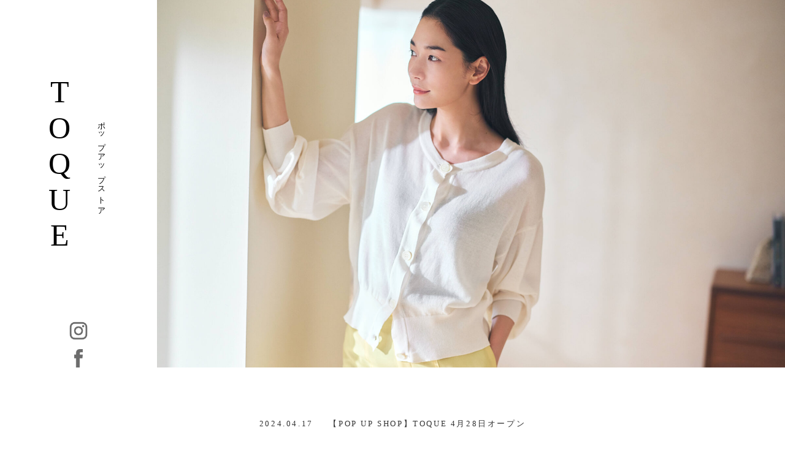

--- FILE ---
content_type: text/html; charset=UTF-8
request_url: https://wataya.co.jp/facility/toque24ss
body_size: 9876
content:
<!DOCTYPE html>
<html lang="ja" dir="ltr">
<head>
  <meta charset="utf-8">
  <meta http-equiv="X-UA-Compatible" content="IE=edge">
  <meta name="viewport" content="width=device-width, initial-scale=1, user-scalable=no">
  <meta property="og:title" content="TOQUE｜レストラン&スパ｜佐賀県 嬉野温泉 - 和多屋別荘">
  <meta property="og:type" content="website">
  <meta property="og:url" content="http://www.wataya.co.jp/facility/" >
    <meta property="og:image" content="http://www.wataya.co.jp/assets/img/index/ogimg.png">
    <meta name="keywords" content="和多屋別荘,佐賀県,嬉野温泉,旅館,宿,露天風呂,温泉">
  <title>TOQUE｜レストラン&スパ｜佐賀県 嬉野温泉 - 和多屋別荘</title>
  <link rel="canonical" href="http://www.wataya.co.jp/facility/toque">
  <link rel="shortcut icon" href="/favicon.ico" />

  <link rel="stylesheet" href="/assets/css/bootstrap.css">
  <link rel="stylesheet" href="https://cdn.jsdelivr.net/npm/fullcalendar@5.10.2/main.min.css">
  <link rel="stylesheet" href="https://cdnjs.cloudflare.com/ajax/libs/Swiper/4.4.1/css/swiper.min.css">
  <link rel="stylesheet" href="/assets/css/style.css?1754290058">
  <link rel="stylesheet" href="/assets/css/restaurant.css?1733340000">
  <link rel="stylesheet" href="/assets/css/facility.css?1700616283">
  <link rel="stylesheet" href="/assets/css/footer.css">


  <script src="https://code.jquery.com/jquery-3.3.1.min.js" integrity="sha256-FgpCb/KJQlLNfOu91ta32o/NMZxltwRo8QtmkMRdAu8=" crossorigin="anonymous"></script>
  <script> 
  $(function(){
  });
  $(window).on('load scroll', function() {
      var $suimv = $('.header');
      if($suimv.length == 1) {
          var suimvPos = $suimv.offset().top,
              suimvEnd = $suimv.outerHeight(),
              suimvPoint = suimvPos + suimvEnd,
              value = $(this).scrollTop(),
              fixed_header = $('#top-fixed-header');
          if ( value > suimvPoint ) {
              fixed_header.css({
                  'z-index': '9998',
                  'opacity': '1'
              });
              $suimv.addClass('scrollout');
          } else {
              fixed_header.css({
                  'z-index': '-1',
                  'opacity': '0'
              });
              $suimv.removeClass('scrollout');
          }
      }
  });
  </script>
      <script>
      $(function() {
        var swiper = new Swiper('.swiper-sub-images', {
            direction: 'horizontal',
            loop: true,
            speed: 2000,
            autoplay: {
                delay: 1500,
                disableOnInteraction: false,
            },
            breakpoints: {
                // 画面幅が 640px 以上の場合（window width >= 640px）
              576: {
                slidesPerView: 1.5
              },
            },
            slidesPerView: 2.5,
            centeredSlides: true
        });
      });
    </script> 
    </head>
<body class="restaurant custom-background-image">

  <div id="header" class="header">
</div>
<div id="navigation_pc">
  <!-- PC -->
  <div class="navi-pc-width">
    <div class="navi_pc_inner index">
      <ul>
        <a href="/facility#restaurant_cafe_bar" class="nav-category navToggle_close">レストラン / カフェ / BAR</a>
        <li><a href="/facility/rikyu/">利休</a></li>
        <li><a href="/facility/risoan/">李荘庵</a></li>
        <li><a href="/facility/cafe_pierreherme/">Made in ピエール・エルメ　カフェ</a></li>
        <li><a href="/facility/onigirikamiya/">おにぎり神谷</a></li>
        <li><a href="/facility/soejimaen/">副島園茶寮</a></li>
        <li><a href="/facility/saryo_bar/">副島園 the BAR</a></li>
        <li><a href="/facility/temari/">手毬</a></li>
        <li><a href="/facility/arita_huis/">アリタハウス</a></li>
      </ul>
      <ul class="ulborder">
        <a href="/facility#shop" class="nav-category navToggle_close">ショップ</a>
        <li><a href="/facility/uchino2025">ポップアップストア</a></li>
        <li><a href="/facility/penguin-museum">さかざきちはるミュージアム</a></li>
        <li><a href="/facility/book_tea/">BOOKS&TEA 三服</a></li>
        <li><a href="/facility/soejimaen_shop/">副島園本店</a></li>
        <li><a href="/facility/kisetsu/">季設</a></li>
        <li><a href="/facility/pierreherme/">Made in ピエール・エルメ</a></li>
        <li><a href="/facility/shopsetsu/">設</a></li>
        <li><a href="/facility/yohaku/">Yohaku fragrance</a></li>
        <li><a href="/facility/kojuureshino/">香十</a></li>
        <li><a href="/facility/nagaosahanji/">永尾茶飯事</a></li>
        <!-- <li><a href="/facility/hachicacao/">8cacao</a></li> -->
      </ul>
      <ul>
        <a href="/facility#experience" class="nav-category navToggle_close">体験</a>
        <li><a href="/facility/yohaku_sokoshitsu/">Yohaku Lab創香室</a></li>
        <li><a href="/facility/iro_shakyo">色写経室</a></li>
        <li><a href="/facility/nerikiri_shitsu/">練りきり室</a></li>
        <!-- <li><a href="/facility/chomiryo_shitsu/">調味料室</a></li> -->
        <li><a href="/facility/ureshino_onsen/">温泉</a></li>
        <li><a href="/facility/sauna/">河畔サウナ</a></li>
        <li><a href="/facility/sabai/">オリエンタルスパ　サバイ・サバイ</a></li>
        <!-- <li><a href="" style="pointer-events: none;">瞑想シータ</a></li> -->
        <li><a href="/facility/gym/">トレーニングルーム 錬</a></li>
        <li><a href="/facility/shimomuracycles/">シモムラサイクルズ</a></li>
        <!-- <li><a href="">ボディメイク</a></li> -->
      </ul>

      <div class="navi_pc_information">
        <div>
          <div>
            <p class="navi_pc_tel">
              0954-42-0210
              <span>受付時間 9:00〜19:00</span>
            </p>
            <span class="navi_pc_fax">FAX:0954-42-0108/24時間受付</span>
          </div>
          <p class="align-self-center">
            <a class="nav-btn" href="/access/" target="_blank">アクセス</a>
          </p>
        </div>
        <div class="align-item-center">
          <p class="m-0">
            <a class="nav-btn" href="https://www3.yadosys.com/reserve/ja/room/list/147/dghigpfchkehelcldjgiefdn/all" target="_blank" onClick="_gaq.push(['_trackEvent', 'pc_top_menu', 'reserve', 'btn']);">宿泊ご予約</a>
          </p>
          <p>
            <a class="nav-btn" href="/inquiry" target="_blank">お問い合わせ</a>
          </p>
        </div>
        <div>
          <ul class="navi_snslist_pc">
            <li>
              <a href="https://www.facebook.com/wataya.ureshino/" target="_blank"><img src="/assets/img/index/i_facebook_sp.png" alt="facebook"></a>
            </li>
            <li>
              <a href="https://twitter.com/wataya_ureshino" target="_blank"><img src="/assets/img/index/x-logo-sp.svg?1698626379" alt="twitter"></a>
            </li>
            <li>
              <a href="https://www.instagram.com/watayabesso_official/" target="_blank"><img src="/assets/img/index/instagram_menu.png" alt="instagram"></a>
            </li>
          </ul>
        </div>
      </div>
    </div>
    <div class="navToggle_close index">
      <span></span><span></span>
    </div>
  </div>
</div>


<!-- SP -->
<div id="navigation_sp">
  <div class="navi_sp_inner">
    <p class="spmenu_title">MENU</p>
    <ul class="ulborder">
      <a href="/facility#restaurant_cafe_bar" class="nav-category navToggle_close">レストラン / カフェ / BAR</a>
      <li><a href="/facility/rikyu/">利休</a></li>
      <li><a href="/facility/risoan/">李荘庵</a></li>
      <li><a href="/facility/cafe_pierreherme/">Made in ピエール・エルメ　カフェ</a></li>
      <li><a href="/facility/onigirikamiya/">おにぎり神谷</a></li>
      <li><a href="">副島園茶寮</a></li>
      <li><a href="/facility/saryo_bar/">副島園 the BAR</a></li>
      <li><a href="/facility/temari/">手毬</a></li>
      <li><a href="/facility/arita_huis/">アリタハウス</a></li>
    </ul>
    <ul class="ulborder">
      <a href="/facility#shop" class="nav-category navToggle_close">ショップ</a>
      <li><a href="/facility/uchino2025">ポップアップストア</a></li>
      <li><a href="/facility/penguin-museum">さかざきちはるミュージアム</a></li>
      <li><a href="/facility/book_tea/">BOOKS&TEA 三服</a></li>
      <li><a href="/facility/soejimaen/">副島園本店</a></li>
      <li><a href="/facility/kisetsu/">季設</a></li>
      <li><a href="/facility/pierreherme/">Made in ピエール・エルメ</a></li>
      <li><a href="/facility/shopsetsu/">設</a></li>
      <li><a href="/facility/yohaku/">Yohaku fragrance</a></li>
      <li><a href="/facility/kojuureshino/">香十</a></li>
      <li><a href="/facility/nagaosahanji/">永尾茶飯事</a></li>
      <!-- <li><a href="/facility/hachicacao/">8cacao</a></li> -->
    </ul>
    <ul class="ulborder">
      <a href="/facility#experience" class="nav-category navToggle_close">体験</a>
      <li><a href="/facility/yohaku_sokoshitsu/">Yohaku Lab創香室</a></li>
      <li><a href="/facility/iro_shakyo">色写経室</a></li>
      <li><a href="/facility/nerikiri_shitsu/">練りきり室</a></li>
      <!-- <li><a href="/facility/chomiryo_shitsu/">調味料室</a></li> -->
      <li><a href="/facility/ureshino_onsen/">温泉</a></li>
      <li><a href="/facility/sauna/">河畔サウナ</a></li>
      <li><a href="/facility/sabai/">オリエンタルスパ　サバイ・サバイ</a></li>
      <!-- <li><a href="" style="pointer-events: none;">瞑想シータ</a></li> -->
      <li><a href="/facility/gym/">トレーニングルーム 錬</a></li>
      <li><a href="/facility/shimomuracycles/">シモムラサイクルズ</a></li>
      <!-- <li><a href="">ボディメイク</a></li> -->
    </ul>

    <ul class="ulborder" style="border-bottom: 1px solid #000;">
      <li><a href="/access/">アクセス</a></li>
      <li><a href="https://www3.yadosys.com/reserve/ja/room/list/147/dghigpfchkehelcldjgiefdn/all" target="_blank">ご予約</a></li>
      <li><a href="/">サイトトップに戻る</a></li>
    </ul>

    <div class="suinavi_pc_information">
      <p class="navi_pc_tel">
        0954-42-0210
        <span>受付時間 9:00〜19:00</span>
      </p>
      <p>
        FAX：0954-42-0108/24時間受付
      </p>
      <p class="suinavi_pc_cta">
        <a href="https://www3.yadosys.com/reserve/ja/room/list/147/dghigpfchkehelcldjgiefdn/all" target="_blank" onClick="_gaq.push(['_trackEvent', 'sp_top_menu', 'reserve', 'btn']);">宿泊ご予約</a>
      </p>
    </div>
    <ul class="snslist_sp">
      <li>
        <a href="https://www.facebook.com/wataya.ureshino/" target="_blank"><img src="/assets/img/index/i_facebook_sp.png" alt="facebook"></a>
      </li>
      <li>
        <a href="https://twitter.com/wataya_ureshino" target="_blank"><img src="/assets/img/index/x-logo-sp.svg?1698626379" alt="X(Twitter)" style="width: 100%;"></a>
      </li>
      <li>
        <a href="https://www.instagram.com/watayabesso_official/" target="_blank"><img src="/assets/img/index/instagram_menu.png" alt="instagram"></a>
      </li>
    </ul>
  </div>
  <div class="navToggle_close">
    <span></span><span></span><span>閉じる</span>
  </div>
</div>
<!-- fixed header -->
<div id="top-fixed-header" class="sub-header top-fixed-header">
  <div class="sub-header-width">
    <h1><a href="/"><img src="/assets/img/index/in_header_logo.png" alt="和多屋別荘" class="img-fluid"></a></h1>
    <div class="sub-header-list top-fixed-header">
      <ul>
        <li>
          <a href="/event/">イベント<span class="list-ruby">event</span></a>
        </li>
        <li class="sub-header-trigger-about">
          <a href="about/index.html">和多屋の魅力<span class="list-ruby">charm</span></a>
        </li>
        <li>
          <a href="/suimeiso/">水明荘<span class="list-ruby">suimeiso</span></a>
        </li>
        <li class="top-header-list">
          <a href="/wataya/">和多屋別荘<span class="list-ruby">watayabesso</span></a>
        </li>
        <li class="sub-header-trigger-facility">
          <a href="/facility/">食事・施設・体験<span class="list-ruby">restaurant&spa</span></a>
        </li>
        <li class="sub-header-trigger-reservation">
          <p>予約<span class="list-ruby">reservation</span></p>
        </li>
        <li>
          <a href="/access/">アクセス<span class="list-ruby">access</span></a>
        </li>
        <li class="sub-header-trigger-languages">
          <p>Language</p>
        </li>
      </ul>
      <div class="navTogglePC">
        <span></span><span></span><span></span>
      </div>
    </div>
    <div class="navToggleSP">
      <span></span><span></span><span></span><span>MENU</span>
    </div>
  </div>
  <div class="sub-header-top-wrap">
    <div class="sub-header-child sub-header-top sub-header-about">
      <ul>
        <li>
          <a href="/about/index.html">嬉野の魅力<span class="list-ruby">charm of ureshino</span></a>
        </li>
        <li>
          <a href="/about/carpenter.html">大工<span class="list-ruby">carpenters</span></a>
        </li>
        <li>
          <a href="/about/space.html">空間美<span class="list-ruby">space design</span></a>
        </li>
      </ul>
    </div>
    <div class="sub-header-child sub-header-top sub-header-facility">
      <ul>
        <li>
          <a href="/facility#restaurant_cafe_bar">食事<span class="list-ruby">restaurant</span></a>
        </li>
        <li>
          <a href="/facility#shop">施設<span class="list-ruby">shop</span></a>
        </li>
        <li>
          <a href="/facility#experience">体験<span class="list-ruby">activity</span></a>
        </li>
        <li>
          <a href="/facility/ureshino_onsen/">温泉<span class="list-ruby">spa</span></a>
        </li>
        <li>
          <a href="/ureshino_well-being/">嬉野WELL-BEING<span class="list-ruby">special activity</span></a>
        </li>
        <li>
          <a href="/facility#popup_store">ポップアップストア<span class="list-ruby">pop up store</span></a>
        </li>
      </ul>
    </div>
    <div class="sub-header-child sub-header-top sub-header-reservation">
      <ul>
        <li>
          <a href="https://www3.yadosys.com/reserve/ja/room/list/147/dghigpfchkehelcldjgiefdn/all" target="_blank">
            宿泊プラン
          </a>
        </li>
        <li>
          <a href="https://www.jtb.co.jp/affiliate/registfrom.asp?RegistFrom=WL_yado_wataya&RedirectURL=https%3A%2F%2Fwww.jtb.co.jp%2Fkokunai_air%2F%3Fairportkeyword%3D%25E6%259D%25B1%25E4%25BA%25AC%252F%25E7%25BE%25BD%25E7%2594%25B0%26deparea%3D13%26area%3D41%26suggestkeyword%3D%25E4%25BD%2590%25E8%25B3%2580%25E7%25A9%25BA%25E6%25B8%25AF%26planinfokeyword%3D%25E5%2592%258C%25E5%25A4%259A%25E5%25B1%258B%25E5%2588%25A5%25E8%258D%2598%26utm_medium%3Daffiliate%26utm_source%3DWL_yado%26utm_campaign%3Dwataya" target="_blank">
            航空券付プラン
          </a>
        </li>
        <li>
          <a href="https://www.jtb.co.jp/affiliate/registfrom.asp?RegistFrom=WL_yado_wataya&RedirectURL=https%3A%2F%2Fwww.jtb.co.jp%2Fkokunai_jr%2F%3Fdeparea%3D27%26area%3D41%26suggestkeyword%3D%25E4%25BD%2590%25E8%25B3%2580%26planinfokeyword%3D%25E5%2592%258C%25E5%25A4%259A%25E5%25B1%258B%25E5%2588%25A5%25E8%258D%2598%26utm_medium%3Daffiliate%26utm_source%3DWL_yado%26utm_campaign%3Dwataya" target="_blank">
            新幹線・JR付プラン
          </a>
        </li>
      </ul>
    </div>
    <div class="sub-header-child sub-header-top sub-header-languages">
      <ul>
        <li>
          <a href="/en">English</a>
        </li>
        <li>
          <a href="/zh">简体中文</a>
        </li>
        <li>
          <a href="/ko">한국어</a>
        </li>
      </ul>
    </div>
  </div>
</div>
<!-- fixed header -->
  <div class="second-header">
    <div id="global" class="language-lists-sp">
      <ul>
        <a href="/en">
          <li>EN</li>
        </a>
        <a href="/zh">
          <li>简</li>
        </a>
        <a href="/ko">
          <li>한</li>
        </a>
      </ul>
      <span>language</span>
    </div>
  </div>
  <section class="u-hero pc">
  	<div class="u-hero__title">
        		<h1 style="font-size: 50px"><span>ポップアップストア</span><p>TOQUE</p></h1>
        <ul>
                                <li>
              <a href="https://www.instagram.com/toque.official/" target="_blank"><img src="/assets/img/index/instagram_hooder.png" alt="instagram"></a>
            </li>
                                <li>
              <a href="https://m.facebook.com/toque.official.shop/" target="_blank"><img src="/assets/img/index/i_facebook_grey_sp.png" alt="facebook"></a>
            </li>
                            </ul>
  	</div>

    
    <img class="u-hero__img" src="https://wataya.co.jp/cms/wp-content/uploads/2024/04/24-02-29-0352.jpg" alt="">

  </section>

  <section class="margin-header u-hero sp">
    <img class="u-hero__img" src="https://wataya.co.jp/cms/wp-content/uploads/2024/04/24-02-29-0352.jpg" alt="">

    <div class="p-top u-hero__title">
      <h1 class="m-0" style="font-size: 38px">TOQUE<span>&nbsp;ポップアップストア</span></h1>
    </div>
  </section>

    
     
    <section class="sec02 p-top">
      <div class="restaurant-event-wrap topics">
        <ul>
                    <!-- ▽ ループ開始 ▽ -->
            <li>
                              <a href="https://wataya.co.jp/topics/2024/04/9588">
              
              <span class="logdate">2024.04.17</span>
              <span>【POP UP SHOP】TOQUE  4月28日オープン</span> 

                              </a>
                          </li>
          <!-- △ ループ終了 △ -->
                            </ul>
      </div>
      <a class="btn event-more m-top" href="/topics">もっと見る</a>
    </section>
  
      <section class="restaurant__sub_images p-top">
      <div class="swiper-container swiper-sub-images">
        <div class="swiper-wrapper">
                                  <div class="swiper-slide swiper-slide-show"><img src="https://wataya.co.jp/cms/wp-content/uploads/2024/04/24-02-29-0476.jpg"></div>
                                  <div class="swiper-slide swiper-slide-show"><img src="https://wataya.co.jp/cms/wp-content/uploads/2024/04/24-02-29-0238.jpg"></div>
                                  <div class="swiper-slide swiper-slide-show"><img src="https://wataya.co.jp/cms/wp-content/uploads/2024/04/24-02-29-0637.jpg"></div>
                                  <div class="swiper-slide swiper-slide-show"><img src="https://wataya.co.jp/cms/wp-content/uploads/2024/04/24-02-29-1097.jpg"></div>
                                  <div class="swiper-slide swiper-slide-show"><img src="https://wataya.co.jp/cms/wp-content/uploads/2024/04/24-02-29-0100.jpg"></div>
                                  <div class="swiper-slide swiper-slide-show"><img src="https://wataya.co.jp/cms/wp-content/uploads/2024/04/24-02-29-0083.jpg"></div>
                                  <div class="swiper-slide swiper-slide-show"><img src="https://wataya.co.jp/cms/wp-content/uploads/2024/04/24-02-29-0051.jpg"></div>
                                  <div class="swiper-slide swiper-slide-show"><img src="https://wataya.co.jp/cms/wp-content/uploads/2024/04/24-02-29-0827.jpg"></div>
                                  <div class="swiper-slide swiper-slide-show"><img src="https://wataya.co.jp/cms/wp-content/uploads/2024/04/24-02-29-0932.jpg"></div>
                                            </div>
      </div>
      <a class="spblock" href="#"></a>
    </section>
  
  <section class="restaurant__desc m-top">
    <div class="restaurant__desc-contents">
                        <p style="text-align: center;">他人からどう見られるかではなく、自分で自然と手に取ってしまう、心地の良い服。</p>
<p style="text-align: center;">着ているとリラックスできて、着ることが楽しみになってしまうような服。</p>
<p style="text-align: center;">そんな1着を「今」届けられたら。</p>
<p style="text-align: center;">ブランド名である「TOQUE（トック）」は、スペイン語で「手触り」というような意味です。</p>
<p style="text-align: center;">呼吸する素材、昨日よりも今日、柔らかく育つ素材。着る私にも、隣りにいるあなたにも、そして地球にも――きれいな素材。</p>
<p style="text-align: center;">TOQUEが提案するのは、そんな素材を大切に使った、おしゃれです。</p>
<p style="text-align: center;">【開催期間】</p>
<p style="text-align: center;">4⽉28⽇(日）〜5⽉31⽇(金)</p>
<p>&nbsp;</p>
<p>初日の28日（日）は、TOQUEのアドバイザーでスタイリスト 大草 直子さんのインスタライブを開催致します。<br />
ぜひ会場まで足をお運び頂き、TOQUEの商品とともに、インスタライブをお楽しみください。</p>
<p>&nbsp;</p>
              
      <div>
                              <a class="link-hvrbtn overbtn" href="https://toque-online.com/" target="_blank" rel="noopener noreferrer">オフィシャルサイト</a>
                                                            </div>

      <ul class="sp">
                          <li>
            <a href="https://www.instagram.com/toque.official/" target="_blank"><img src="/assets/img/index/instagram_hooder.png" alt="instagram"></a>
          </li>
                          <li>
            <a href="https://m.facebook.com/toque.official.shop/" target="_blank"><img src="/assets/img/index/i_facebook_grey_sp.png" alt="facebook"></a>
          </li>
                      </ul>
    </div>
  </section>

  
      <section class="restaurant__introduce m-top">
      <h2 class="mb-5">product<span class="section-border"></span></h2>
                                      <div class="restaurant__introduce-wrapper">
            <div class="restaurant__introduce-image">
              <img src="https://wataya.co.jp/cms/wp-content/uploads/2022/04/フリー掲載スペース写真１.jpg">
            </div>
            <div class="restaurant__introduce-text">
              <div class="restaurant__introduce-title">
                <p>About　Commitment　拘り</p>
              </div>
              <div class="restaurant__introduce-desc">
                <p>TOQUEでは、糸を紡ぐところから、生地を編み、縫って、仕上げるという全ての行程を、日本国内の工場で行っています。<br />
それぞれの行程で、工場の職人の拘りがあり、その拘りが集まり、服という形を成しています。<br />
<br />
そこに込められた1つ1つの拘りを知ることで、もっともっと服が好きになる―。</p>
              </div>
              <ul class="restaurant__introduce-sns pc">
                                                              </ul>
              
              <ul class="restaurant__introduce-sns sp">
                                                              </ul>
            </div>
          </div>
                                        <hr class="restaurant__introduce-sparator">
                    <div class="restaurant__introduce-wrapper">
            <div class="restaurant__introduce-image">
              <img src="https://wataya.co.jp/cms/wp-content/uploads/2022/04/フリー掲載スペース写真2.jpg">
            </div>
            <div class="restaurant__introduce-text">
              <div class="restaurant__introduce-title">
                <p>About　Fablic　生地</p>
              </div>
              <div class="restaurant__introduce-desc">
                <p>「TOQUE＝手触り」、という意味の通り、TOQUEの生地は、全て手触り、肌触りを徹底的に追及し、別注で生地を創っています。<br />
<br />
どんなに格好よく、お洒落な服でも、着心地が良くないと、袖を通さなくなり、着心地が良い服は、気が付くと自然に選んでしまうものです。</p>
              </div>
              <ul class="restaurant__introduce-sns pc">
                                                              </ul>
              
              <ul class="restaurant__introduce-sns sp">
                                                              </ul>
            </div>
          </div>
                                  </section>
  
  <section class="restaurant__reservation reservation effect_first motion01">
    <h2 class="reservation-title">宿泊予約<span>HOTEL RESERVATION</span></h2>
    <ul>
      <li>
        <dl>
          <dt>お電話でのご予約</dt>
          <dd>お電話にてご予約が可能です。<br>ご宿泊プランについてもご相談ください。
          <a href="tel:0954-42-0210" class="reservation-tel" target="_blank">0954-42-0210<span>受付時間 9:00〜19:00</span></a>
          <span class="sp_fax">FAX：0954-42-0108/24時間受付</span></dd>
        </dl>
      </li>
      <li>
        <dl>
          <dt>ウェブでのご予約</dt>
          <dd>インターネット上から、リアルタイムに予約可能です。<br>各種プランも自由に選択できます。
          <p class="reservation-web-button pc-only"><a href="https://www3.yadosys.com/reserve/ja/room/list/147/dghigpfchkehelcldjgiefdn/all" target="_blank" onclick="_gaq.push(['_trackEvent', 'pc_faci_under', 'reserve', 'btn']);">宿泊ご予約</a></p>
          <p class="reservation-web-button sp-only"><a href="https://www3.yadosys.com/reserve/ja/room/list/147/dghigpfchkehelcldjgiefdn/all" target="_blank" onclick="_gaq.push(['_trackEvent', 'sp_faci_under', 'reserve', 'btn']);">宿泊ご予約</a></p></dd>
        </dl>
      </li>
    </ul>
  </section>

  <div class="event-detail-pagenation">
    <ul>
      <li><a class="prev" href="/facility/">一覧ページへ戻る</a></li>
      <li><a class="next" href="/">和多屋別荘トップへ戻る</a></li>
    </ul>
  </div>

  <a href="/topics/2025/10/13205">
  <div class="top_banner_image_sp">
    <img src="/assets/img/facility/index/sp_revetment_contruction_notice_20251110.png" alt="護岸工事お知らせバナー">
  </div>
</a>
<footer class="footer-default">
  <div class="pc-footer d-none d-md-block justify-content-evenly">
    <div class="block-768px">
      <ul class="ft_top">
        <li class="footer-logo">
          <a href="/">
            <img src="/assets/img/index/wataya_ft-facility.svg" alt="和多屋別荘" class="img-fluid" style="width: 100%;">
          </a>
        </li>
        <li>
          〒843-0301<br>
          佐賀県嬉野市嬉野町下宿乙738<br>
          TEL：0954-42-0210<br>
          FAX：0954-42-0108
        </li>
        <li>
          <ul class="ft_lang d-none d-flex justify-content-between">
            <li style="margin-right: auto;">Language</li>
            <ul class="lang_list-in">
              <li><a href="/en">EN</a></li>
              <li><a href="/zh">简</a></li>
              <li class="m-0"><a href="/ko">한</a></li>
            </ul>
          </ul>
          <a href="https://www3.yadosys.com/reserve/ja/room/list/147/dghigpfchkehelcldjgiefdn/all" class="btn-reserve" target="_blank" onClick="_gaq.push(['_trackEvent', 'pc_all_footer', 'reserve', 'link']);">宿泊予約</a>
        </li>
      </ul>
      <div class="d-md-flex justify-content-evenly">
        <ul class="list-wrap list-unstyled d-flex justify-content-between mt-2 mb-0">
          <ul class="ft_ul">
            <li class="ft_li">
              <ul class="list-wrap list-unstyled d-flex justify-content-between">
                <li style="width: 45%;">
                  <a class="footer-list-title d-block pb-2" href="/suimeiso/index.html">水明荘</a>
                  <ul class="list-in list-unstyled pt-3">
                    <li><a href="/suimeiso/room/index.html">客室</a></li>
                    <li><a href="/suimeiso/cuisine/index.html">料理</a></li>
                    <li><a href="/suimeiso/hotspring/index.html">温泉</a></li>
                    <li><a href="/suimeiso/facility/index.html">施設</a></li>
                  </ul>
                </li>
                <li style="width: 45%;">
                  <a class="footer-list-title d-block pb-2" href="/wataya/index.html">和多屋別荘</a>
                  <ul class="list-in list-unstyled pt-3">
                    <li><a href="/wataya/room/index.html">客室</a></li>
                    <li><a href="/wataya/cuisine/index.html">料理</a></li>
                    <li><a href="/wataya/hotspring/index.html">温泉</a></li>
                    <li><a href="/wataya/facility/index.html">施設</a></li>
                  </ul>
                </li>
              </ul>
            </li>
            <li class="ft_li mb-0">
              <a class="footer-list-title d-block pb-2" href="/facility#restaurant_cafe_bar">レストラン / カフェ / BAR</a>
              <ul class="list-in list-unstyled pt-3">
                <li><a href="/facility/rikyu/">利休</a></li>
                <li><a href="/facility/risoan/">李荘庵</a></li>
                <li><a href="/facility/hirakawaya-2">佐嘉平川屋in和多屋別荘</a></li>
                <li><a href="/facility/hermeparis_cafe">ピエール・エルメ・パリ　カフェ</a></li>
                <li><a href="/facility/onigirikamiya/">おにぎり神谷</a></li>
                <li><a href="/facility/soejimaen/">副島園茶寮</a></li>
                <li><a href="/facility/tea-salon-tsubaki">Tea Salon TSUBAKI</a></li>
                <li><a href="/facility/temari/">手毬</a></li>
                <li><a href="/facility/arita_huis/">アリタハウス</a></li>
              </ul>
            </li>
          </ul>
          <ul class="ft_ul">
            <li class="ft_li">
              <a class="footer-list-title d-block pb-2" href="/facility#shop">ショップ</a>
              <ul class="list-in list-unstyled pt-3">
                <li><a href="/facility/uchino2025">ポップアップストア</a></li>
                <li><a href="/facility/penguin-museum">さかざきちはるミュージアム</a></li>
                <li><a href="/facility/book_tea/">BOOKS&TEA 三服</a></li>
                <li><a href="/facility/soejimaen_shop/">副島園本店</a></li>
                <li><a href="/facility/kisetsu/">季設</a></li>
                <li><a href="/facility/phparis_boutique">ピエール・エルメ・パリ</a></li>
                <li><a href="/facility/shopsetsu/">設</a></li>
                <li><a href="/facility/yohaku/">Yohaku fragrance</a></li>
                <li><a href="/facility/kojuureshino/">香十</a></li>
                <li><a href="/facility/nagaosahanji/">永尾茶飯事</a></li>
                <!-- <li><a href="/facility/hachicacao/">8cacao</a></li> -->
              </ul>
            </li>
            <li class="ft_li mb-0">
              <p style="color: #fff;">WEBショップ</p>
              <ul class="list-in list-unstyled pt-3">
                <li><a href="https://giftmall.co.jp/gift7hCzjs/">温泉湯どうふ</a></li>
                <li><a href="https://giftmall.co.jp/giftVLwAZg/">佐賀牛カレー</a></li>
                <li><a href="https://www.wataya-skincare.shop/">WATAYA SKINCARE</a></li>
              </ul>
            </li>
          </ul>
          <li class="list-width">
            <a class="footer-list-title d-block pb-2" href="/facility#experience">体験</a>
            <ul class="list-in list-unstyled pt-3">
              <li><a href="/ureshino_well-being/">嬉野WELL-BEING</a></li>
              <li><a href="/facility/yohaku_sokoshitsu/">Yohaku Lab創香室</a></li>
              <li><a href="/facility/iro_shakyo">色写経室</a></li>
              <li><a href="/facility/nerikiri_shitsu/">練りきり室</a></li>
              <!-- <li><a href="/facility/chomiryo_shitsu/">調味料室</a></li> -->
              <li><a href="/facility/ureshino_onsen/">温泉</a></li>
              <li><a href="/facility/sauna/">河畔サウナ</a></li>
              <li><a href="/facility/sabai/">オリエンタルスパ　サバイ・サバイ</a></li>
              <!-- <li><a href="" style="pointer-events: none;">瞑想シータ</a></li> -->
              <li><a href="/facility/gym/">トレーニングルーム 錬</a></li>
              <li><a href="/facility/shimomuracycles/">シモムラサイクルズ</a></li>
              <!-- <li><a href="">ボディメイク</a></li> -->
            </ul>
          </li>
          <li class="list-width">
            <a class="footer-list-title d-block pb-2" href="/about/">和多屋別荘の魅力</a>
            <ul class="list-in list-unstyled pt-3">
              <li><a href="/about/index.html">嬉野の魅力</a></li>
              <li><a href="/about/carpenter.html">大工</a></li>
              <li><a href="/about/space.html">空間美</a></li>
              <li><a href="/event/">イベント</a></li>
              <li><a href="/topics/">お知らせ</a></li>
              <li><a href="/access/index.html">アクセス</a></li>
            </ul>
          </li>
        </ul>
      </div>
    </div>
    <div class="block-1000px">
      <ul class="ft_top">
        <li class="footer-logo">
          <a href="/">
            <img src="/assets/img/index/wataya_ft-facility.svg" alt="和多屋別荘" class="img-fluid" style="width: 100%;">
          </a>
        </li>
        <li>
          〒843-0301<br>
          佐賀県嬉野市嬉野町下宿乙738
        </li>
        <li>
          TEL：0954-42-0210<br>
          FAX：0954-42-0108
        </li>
        <li>
          <ul class="ft_lang d-none d-flex justify-content-between">
            <li style="margin-right: auto;">Language</li>
            <ul class="lang_list-in">
              <li><a href="/en">EN</a></li>
              <li><a href="/zh">简</a></li>
              <li class="m-0"><a href="/ko">한</a></li>
            </ul>
          </ul>
          <a href="https://www3.yadosys.com/reserve/ja/room/list/147/dghigpfchkehelcldjgiefdn/all" class="btn-reserve" target="_blank" onClick="_gaq.push(['_trackEvent', 'pc_all_footer', 'reserve', 'link']);">宿泊予約</a>
        </li>
      </ul>
      <div class="d-md-flex justify-content-evenly">
        <ul class="list-wrap list-unstyled d-flex justify-content-between mt-2 mb-0">
          <ul class="ft_ul">
            <li class="ft_li">
              <a class="footer-list-title d-block pb-2" href="/suimeiso/index.html">水明荘</a>
              <ul class="list-in list-unstyled pt-3">
                <li><a href="/suimeiso/room/index.html">客室</a></li>
                <li><a href="/suimeiso/cuisine/index.html">料理</a></li>
                <li><a href="/suimeiso/hotspring/index.html">温泉</a></li>
                <li><a href="/suimeiso/facility/index.html">施設</a></li>
              </ul>
            </li>
            <li class="ft_li mb-0">
              <a class="footer-list-title d-block pb-2" href="/wataya/index.html">和多屋別荘</a>
              <ul class="list-in list-unstyled pt-3">
                <li><a href="/wataya/room/index.html">客室</a></li>
                <li><a href="/wataya/cuisine/index.html">料理</a></li>
                <li><a href="/wataya/hotspring/index.html">温泉</a></li>
                <li><a href="/wataya/facility/index.html">施設</a></li>
              </ul>
            </li>
          </ul>
          <li class="list-width">
            <a class="footer-list-title d-block pb-2" href="/facility#restaurant_cafe_bar">レストラン / カフェ / BAR</a>
            <ul class="list-in list-unstyled pt-3">
              <li><a href="/facility/rikyu/">利休</a></li>
              <li><a href="/facility/risoan/">李荘庵</a></li>
              <li><a href="/facility/hirakawaya-2">佐嘉平川屋in和多屋別荘</a></li>
              <li><a href="/facility/hermeparis_cafe">ピエール・エルメ・パリ　カフェ</a></li>
              <li><a href="/facility/onigirikamiya/">おにぎり神谷</a></li>
              <li><a href="/facility/soejimaen/">副島園茶寮</a></li>
              <li><a href="/facility/tea-salon-tsubaki">Tea Salon TSUBAKI</a></li>
              <li><a href="/facility/temari/">手毬</a></li>
              <li><a href="/facility/arita_huis/">アリタハウス</a></li>
            </ul>
          </li>
          <ul class="ft_ul">
            <li class="ft_li">
              <a class="footer-list-title d-block pb-2" href="/facility#shop">ショップ</a>
              <ul class="list-in list-unstyled pt-3">
                <li><a href="/facility/uchino2025">ポップアップストア</a></li>
                <li><a href="/facility/penguin-museum">さかざきちはるミュージアム</a></li>
                <li><a href="/facility/book_tea/">BOOKS&TEA 三服</a></li>
                <li><a href="/facility/soejimaen_shop/">副島園本店</a></li>
                <li><a href="/facility/kisetsu/">季設</a></li>
                <li><a href="/facility/phparis_boutique">ピエール・エルメ・パリ</a></li>
                <li><a href="/facility/shopsetsu/">設</a></li>
                <li><a href="/facility/yohaku/">Yohaku fragrance</a></li>
                <li><a href="/facility/kojuureshino/">香十</a></li>
                <li><a href="/facility/nagaosahanji/">永尾茶飯事</a></li>
                <!-- <li><a href="/facility/hachicacao/">8cacao</a></li> -->
              </ul>
            </li>
            <li class="ft_li mb-0">
              <p style="color: #fff;">WEBショップ</p>
              <ul class="list-in list-unstyled pt-3">
                <li><a href="https://giftmall.co.jp/gift7hCzjs/">温泉湯どうふ</a></li>
                <li><a href="https://giftmall.co.jp/giftVLwAZg/">佐賀牛カレー</a></li>
                <li><a href="https://www.wataya-skincare.shop/">WATAYA SKINCARE</a></li>
              </ul>
            </li>
          </ul>
          <li class="list-width">
            <a class="footer-list-title d-block pb-2" href="/facility#experience">体験</a>
            <ul class="list-in list-unstyled pt-3">
              <li><a href="/ureshino_well-being/">嬉野WELL-BEING</a></li>
              <li><a href="/facility/yohaku_sokoshitsu/">Yohaku Lab創香室</a></li>
              <li><a href="/facility/iro_shakyo">色写経室</a></li>
              <li><a href="/facility/nerikiri_shitsu/">練りきり室</a></li>
              <!-- <li><a href="/facility/chomiryo_shitsu/">調味料室</a></li> -->
              <li><a href="/facility/ureshino_onsen/">温泉</a></li>
              <li><a href="/facility/sauna/">河畔サウナ</a></li>
              <li><a href="/facility/sabai/">オリエンタルスパ　サバイ・サバイ</a></li>
              <!-- <li><a href="" style="pointer-events: none;">瞑想シータ</a></li> -->
              <li><a href="/facility/gym/">トレーニングルーム 錬</a></li>
              <li><a href="/facility/shimomuracycles/">シモムラサイクルズ</a></li>
              <!-- <li><a href="">ボディメイク</a></li> -->
            </ul>
          </li>
          <li class="list-width">
            <a class="footer-list-title d-block pb-2" href="/about/">和多屋別荘の魅力</a>
            <ul class="list-in list-unstyled pt-3">
              <li><a href="/about/index.html">嬉野の魅力</a></li>
              <li><a href="/about/carpenter.html">大工</a></li>
              <li><a href="/about/space.html">空間美</a></li>
              <li><a href="/event/">イベント</a></li>
              <li><a href="/topics/">お知らせ</a></li>
              <li><a href="/access/index.html">アクセス</a></li>
            </ul>
          </li>
        </ul>
      </div>
    </div>
    <div class="footer-container">
      <ul class="navi_snslist">
        <li>
          <a href="https://www.facebook.com/wataya.ureshino/" class="navi_snslist_link" target="_blank">
            <img src="/assets/img/index/i_facebook_grey_sp.png" alt="facebook">
          </a>
        </li>
        <li>
          <a href="https://twitter.com/wataya_ureshino" class="navi_snslist_link" target="_blank">
            <img src="/assets/img/index/x-logo.svg" alt="X(twitter)">
          </a>
        </li>
        <li>
          <a href="https://www.instagram.com/watayabesso_official/" class="navi_snslist_link" target="_blank">
            <img src="/assets/img/index/instagram_hooder.png" alt="instagram">
          </a>
        </li>
        <li>
          <a href="https://wataya.co.jp/topics/2019/09/397" class="navi_bestrate" onClick="_gaq.push(['_trackEvent', 'pc_all_footer', 'bestrate', 'btn']);" style="color: #6c6c6c;">
            BEST<br>RATE
          </a>
        </li>
      </ul>
    </div>
    <div class="ft_bottom">
      <ul>
        <li><a href="/inquiry/">お問い合わせ</a></li>
        <li><a href="/assets/img/index/pdf/kannai_map_20240610.pdf" target="_blank">館内平面図</a></li>
        <li>
          <a href="/assets/img/index/pdf/pamphlet_20240610.pdf" target="_blank">パンフレット</a>
          <!-- <a href="/assets/img/index/pdf/pamphlet_en.pdf" target="_blank"><span>EN</span></a>/<a href="/assets/img/index/pdf/pamphlet_ko.pdf" target="_blank"><span>KO</span></a>/<a href="/assets/img/index/pdf/pamphlet_ch.pdf" target="_blank"><span>CH</span></a> -->
        </li>
        <li><a href="/recruit/index.html" target="_blank">採用情報</a></li>
        <li><a href="/satellite_office_oic/" target="_blank">入居企業</a></li>
        <li><a href="/privacy/index.html">プライバシーポリシー</a></li>
        <li><a href="/topics/2020/06/966">感染症対策</a></li>
      </ul>
    </div>
    <ul class="ft_logolist">
      <li>
        <a href="http://aritahuis.com/" target="_blank">
          <img src="/assets/img/index/arita-huis.svg" alt="アリタハウス" style="width: 75%;">
        </a>
      </li>
      <li>
        <a href="/sanpuku_bungakusyo/" target="_blank">
          <img src="/assets/img/index/sanpuku_logo_monochrome.png" alt="三服文学賞">
        </a>
      </li>
      <li>
        <a href="https://onsen-workation.jp/ureshino_watayabesso/" target="_blank">
          <img src="/assets/img/index/onsen_workation.png" alt="温泉旅館でワーケーション">
        </a>
      </li>
      <li>
        <a href="https://reserva.be/ipworkation/reserve?mode=service_staff&search_evt_no=6aeJwzNjc2sQQAAxoBCw" target="_blank">
          <img src="/assets/img/index/cave.png" alt="レンタルオフィスCAVE">
        </a>
      </li>
      <li>
        <a href="https://innovation-partners.jp/office/" target="_blank">
          <img src="/assets/img/index/ryokan_ga_office.png" alt="旅館がOFFICE">
        </a>
      </li>
    </ul>
    <p class="copyright">© WATAYABESSO</p>
  </div>
  <div class="sp-footer text-center d-block d-md-none" style="font-size: 1.1em;">
    <div class="sp-footer-logo mx-auto">
      <a href="/">
        <img src="/assets/img/index/wataya_ft-facility.svg" alt="和多屋別荘" class="img-fluid" style="width: 100%;">
      </a>
    </div>
    <a href="https://www3.yadosys.com/reserve/ja/room/list/147/dghigpfchkehelcldjgiefdn/all" class="btn-reserve" target="_blank" onClick="_gaq.push(['_trackEvent', 'pc_all_footer', 'reserve', 'link']);">宿泊予約</a>
    <ul class="ft_lang d-block d-md-none" style="width: 100%; margin-bottom: 3em;">
      <li style="color: #fff;">Language</li>
      <ul class="lang_list-in" style="width: 100%;">
        <li><a href="/en">EN</a></li>
        <li><a href="/zh">简</a></li>
        <li class="m-0"><a href="/ko">한</a></li>
      </ul>
    </ul>
    <div class="footer-container">
      <ul class="navi_snslist">
        <li>
          <a href="https://www.facebook.com/wataya.ureshino/" class="navi_snslist_link" target="_blank">
            <img src="/assets/img/index/i_facebook_grey_sp.png" alt="facebook">
          </a>
        </li>
        <li>
          <a href="https://twitter.com/wataya_ureshino" class="navi_snslist_link" target="_blank">
            <img src="/assets/img/index/x-logo.svg" alt="X(twitter)">
          </a>
        </li>
        <li>
          <a href="https://www.instagram.com/watayabesso_official/" class="navi_snslist_link" target="_blank">
            <img src="/assets/img/index/instagram_hooder.png" alt="instagram">
          </a>
        </li>
        <li>
          <a href="https://wataya.co.jp/topics/2019/09/397" class="navi_bestrate" onClick="_gaq.push(['_trackEvent', 'pc_all_footer', 'bestrate', 'btn']);" style="color: #6c6c6c;">
            BEST<br>RATE
          </a>
        </li>
      </ul>
    </div>
    <ul class="ft_underlist" style="width: 100%; margin-bottom: 3em; color: #fff; margin-top: 3rem;">
      <li class="underlist underlist_footer footer_acc">
        <a class="underlist_trigger" target="_blank">水明荘</a>
        <ul>
          <li><a href="/suimeiso/room/index.html">客室</a></li>
          <li><a href="/suimeiso/cuisine/index.html">料理</a></li>
          <li><a href="/suimeiso/hotspring/index.html">温泉</a></li>
          <li><a href="/suimeiso/facility/index.html">施設</a></li>
        </ul>
      </li>
      <li class="underlist underlist_footer footer_acc">
        <a class="underlist_trigger" target="_blank">和多屋別荘</a>
        <ul>
          <li><a href="/wataya/room/index.html">客室</a></li>
          <li><a href="/wataya/cuisine/index.html">料理</a></li>
          <li><a href="/wataya/hotspring/index.html">温泉</a></li>
          <li><a href="/wataya/facility/index.html">施設</a></li>
        </ul>
      </li>
      <li class="underlist underlist_footer footer_acc">
        <a class="underlist_trigger" target="_blank">レストラン / カフェ / BAR</a>
        <ul>
          <li><a href="/facility/rikyu/">利休</a></li>
          <li><a href="/facility/risoan/">李荘庵</a></li>
          <li><a href="/facility/hirakawaya-2">佐嘉平川屋in和多屋別荘</a></li>
          <li><a href="/facility/hermeparis_cafe">ピエール・エルメ・パリ　カフェ</a></li>
          <li><a href="/facility/onigirikamiya/">おにぎり神谷</a></li>
          <li><a href="/facility/soejimaen/">副島園茶寮</a></li>
          <li><a href="/facility/tea-salon-tsubaki">Tea Salon TSUBAKI</a></li>
          <li><a href="/facility/temari/">手毬</a></li>
          <li><a href="/facility/arita_huis/">アリタハウス</a></li>
        </ul>
      </li>
      <li class="underlist underlist_footer footer_acc">
        <a class="underlist_trigger" target="_blank">ショップ</a>
        <ul>
          <li><a href="/facility/uchino2025">ポップアップストア</a></li>
          <li><a href="/facility/penguin-museum">さかざきちはるミュージアム</a></li>
          <li><a href="/facility/book_tea/">BOOKS&TEA 三服</a></li>
          <li><a href="/facility/soejimaen_shop/">副島園本店</a></li>
          <li><a href="/facility/kisetsu/">季設</a></li>
          <li><a href="/facility/phparis_boutique">ピエール・エルメ・パリ</a></li>
          <li><a href="/facility/shopsetsu/">設</a></li>
          <li><a href="/facility/yohaku/">Yohaku fragrance</a></li>
          <li><a href="/facility/kojuureshino/">香十</a></li>
          <li><a href="/facility/nagaosahanji/">永尾茶飯事</a></li>
          <!-- <li><a href="/facility/hachicacao/">8cacao</a></li> -->
        </ul>
      </li>
      <li class="underlist underlist_footer footer_acc">
        <a class="underlist_trigger" target="_blank">体験</a>
        <ul>
          <li><a href="/ureshino_well-being/">嬉野WELL-BEING</a></li>
          <li><a href="/facility/yohaku_sokoshitsu/">Yohaku Lab創香室</a></li>
          <li><a href="/facility/iro_shakyo">色写経室</a></li>
          <li><a href="/facility/nerikiri_shitsu/">練りきり室</a></li>
          <!-- <li><a href="/facility/chomiryo_shitsu/">調味料室</a></li> -->
          <li><a href="/facility/ureshino_onsen/">温泉</a></li>
          <li><a href="/facility/sauna/">河畔サウナ</a></li>
          <li><a href="/facility/sabai/">オリエンタルスパ　サバイ・サバイ</a></li>
          <!-- <li><a href="" style="pointer-events: none;">瞑想シータ</a></li> -->
          <li><a href="/facility/gym/">トレーニングルーム 錬</a></li>
          <li><a href="/facility/shimomuracycles/">シモムラサイクルズ</a></li>
          <!-- <li><a href="">ボディメイク</a></li> -->
        </ul>
      </li>
      <li class="underlist underlist_footer footer_acc">
        <a class="underlist_trigger" target="_blank">和多屋別荘の魅力</a>
        <ul>
          <li><a href="/about/index.html">嬉野の魅力</a></li>
          <li><a href="/about/carpenter.html">大工</a></li>
          <li><a href="/about/space.html">空間美</a></li>
          <li><a href="/event/">イベント</a></li>
          <li><a href="/topics/">お知らせ</a></li>
          <li><a href="/access/index.html">アクセス</a></li>
        </ul>
      </li>
      <li class="underlist underlist_footer footer_acc">
        <a class="underlist_trigger" target="_blank">WEBショップ</a>
        <ul>
          <li><a href="https://giftmall.co.jp/gift7hCzjs/" target="_blank">温泉湯どうふ</a></li>
          <li><a href="https://giftmall.co.jp/giftVLwAZg/" target="_blank">佐賀牛カレー</a></li>
          <li><a href="https://www.wataya-skincare.shop/" target="_blank">WATAYA SKINCARE</a></li>
        </ul>
      </li>
      <li class="ft_events">
        <ul>
          <li><a href="/event/">イベント</a></li>
          <li><a href="/topics/">お知らせ</a></li>
          <li><a href="/access/index.html">アクセス</a></li>
          <li><a href="/inquiry/">お問い合わせ</a></li>
        </ul>
      </li>
    </ul>
    <ul class="list-unstyled mx-auto" style="font-size: 1.2em; margin-bottom: 3em; line-height: 2.8;">
      <li class="d-block position-relative">
        <a class="px-2" href="/assets/img/index/pdf/kannai_map_20240610.pdf" target="_blank">館内平面図</a>
      </li>
      <li class="d-block position-relative">
        <a class="px-2" href="/assets/img/index/pdf/pamphlet_20240610.pdf" target="_blank">パンフレット</a>
        <!-- <a href="/assets/img/index/pdf/pamphlet_en.pdf" target="_blank"><span>EN</span></a>/
            <a href="/assets/img/index/pdf/pamphlet_ko.pdf" target="_blank"><span>KO</span></a>/
            <a href="/assets/img/index/pdf/pamphlet_ch.pdf" target="_blank"><span>CH</span></a> -->
      </li>
      <li class="d-inline-block position-relative">
        <a class="px-2" href="/recruit/index.html" target="_blank">採用情報</a>
      </li>
      <li class="d-inline-block position-relative">
        <a class="px-2" href="/satellite_office_oic/" target="_blank">入居企業</a>
      </li>
      <li class="d-block position-relative">
        <a class="px-2" href="/privacy/index.html">プライバシーポリシー</a>
      </li>
      <li class="d-block position-relative">
        <a class="px-2" href="/topics/2020/06/966">感染症対策</a>
      </li>
    </ul>
    <ul class="ft_logolist" style="margin-bottom: 4em;">
      <li>
        <a href="http://aritahuis.com/" target="_blank">
          <img src="/assets/img/index/arita-huis.svg" alt="アリタハウス" style="height: 35px;">
        </a>
      </li>
      <li>
        <a href="/sanpuku_bungakusyo/" target="_blank">
          <img src="/assets/img/index/sanpuku_logo_monochrome.png" alt="三服文学賞">
        </a>
      </li>
      <li>
        <a href="https://onsen-workation.jp/ureshino_watayabesso/" target="_blank">
          <img src="/assets/img/index/onsen_workation.png" alt="温泉旅館でワーケーション">
        </a>
      </li>
      <li>
        <a href="https://reserva.be/ipworkation/reserve?mode=service_staff&search_evt_no=6aeJwzNjc2sQQAAxoBCw" target="_blank">
          <img src="/assets/img/index/cave.png" alt="レンタルオフィスCAVE">
        </a>
      </li>
      <li>
        <a href="https://innovation-partners.jp/office/" target="_blank">
          <img src="/assets/img/index/ryokan_ga_office.png" alt="旅館がOFFICE">
        </a>
      </li>
    </ul>
    <span class="copyright">© WATAYABESSO</span>
  </div>
</footer>    <script src="https://cdnjs.cloudflare.com/ajax/libs/Swiper/4.4.1/js/swiper.min.js"></script>
  <script src="/assets/js/jquery.inview.js"></script>
  <script src="/assets/js/script-wo-ga4.js?1753241876"></script>
  <script src="/assets/js/gtm-tag.min.js"></script>
  <script src="https://cdn.jsdelivr.net/npm/fullcalendar@5.10.2/main.min.js"></script>
  <script src="https://cdn.jsdelivr.net/npm/fullcalendar@5.10.2/locales/ja.min.js"></script>
</body>
</html>

--- FILE ---
content_type: text/css
request_url: https://wataya.co.jp/assets/css/style.css?1754290058
body_size: 32542
content:

/**
 * Theme Name: watayabessou
 * Version: 1.0
 *
 * Description: 和多屋別荘
 */

/* @-ms-viewport{
  width: auto !important;
  initial-scale: 1 !important;
}
@viewport{
  width: device-width !important;
  initial-scale: 1 !important;
} */

body {
  position: relative;
  font-family: '游明朝', YuMincho, 'ヒラギノ明朝 ProN W3', 'Hiragino Mincho ProN', 'HG明朝E', 'Ｍｓ Ｐ明朝', 'ＭＳ 明朝', serif;
  letter-spacing: .2em;
  color: #000;
  overflow-x: hidden;
  margin: 0;
}

body.open {
  overflow-y: hidden;
  overflow-x: hidden;
}

a {
  transition: all 0.25s;
  text-decoration: none;
}

a:hover {
  text-decoration: none;
}

ul {
  padding: 0;
  margin: 0;
  list-style: none;
}
li {
  list-style: none;
}
.pc-only {
  display: block;
}
.sp-only {
  display: none;
}

#header {
  position: relative;
  overflow: hidden;
  width: 100%;
  height: 100vh;
  background: #000;
}

#moviewrap {
  overflow: hidden;
  width: 100%;
  height: 100vh;
  position: relative;
}

#head_movie {
  display: block;
  position: absolute;
  top: 50%;
  left: 50%;
  transform: translate(-50%,-50%);
  min-width: 100vw;
  min-height: 100vh;
}

#moviewrap::after {
  position: absolute;
  top: 0;
  left: 0;
  width: 100%;
  height: 100%;
  content: '';
}

#moviewrap p {
  position: absolute;
  top: 50%;
  left: 100px;
  color: #fff;
  font-size: 36px;
  text-shadow: 0 0 9px rgba(0,0,0,0.79);
  z-index: 1;
  transform: translateY(-50%);
}

#moviewrap .text-combine {
  -webkit-text-combine: horizontal;
  -ms-text-combine-horizontal: all;
  text-combine-upright: all;
}

#moviewrap .moviewrap_inner img {
  display: none;
}

.top_banner_image a{
  /*  background: url('/assets/img/index/testban.jpg')no-repeat;
    background-position: center;
    background-size: cover;*/
    background-color: #fff;
    width: 440px;
    height: 200px;
    position: absolute;
    top: 80%;
    left: 100px;  
    z-index: 2;
    transform: translateY(-50%);
    display: block;
}
.top_banner_image a img{
    width: 100%;}
 .top_banner_image img:hover {
    opacity: 0.8;
}
.top_banner_image_recruite_sp{
    display: none;
}
 

    

.top_banner_image_sp
{
    display: none;
}

.top-header {
  position: absolute;
  top: 0;
  right: 0;
  height: 100%;
  width: 160px;
}

.header_inner {
  position: relative;
  width: 100%;
  height: 100%;
}

.top-header h1 {
  padding: 60px 0 0;
  margin: auto;
  text-align: center;
}

.pc-logo {
  display: block;
  max-width: 46px;
}

.sp-logo {
  display: none;
}

.navToggleSP {
  display: none;
}

.navTogglePC {
  display: block;
  position: absolute;
  bottom: 10%;
  left: 50%;
  width: 42px;
  height: 53px;
  transform: translateX(-50%);
  cursor: pointer;
  z-index: 3;
  text-align: center;
}

.navTogglePC.navTogglePC_top {
  z-index: 200;
}

.navTogglePC span {
  display: block;
  width: 100%;
  background: #fff;
}

.navTogglePC span:nth-child(1) {
  height: 1px;
  margin-bottom: 12px;
}

.navTogglePC span:nth-child(2) {
  height: 1px;
  margin-bottom: 12px;
}

.navTogglePC span:nth-child(3) {
  height: 1px;
}

.navTogglePC span:nth-child(4) {
  margin-top: 15px;
  color: #fff;
  background: transparent;
  font-size: .4rem;
  letter-spacing: .1em;
}

.top-header ul {
  display: -webkit-flex;
  display: flex;
  -webkit-justify-content: center;
  justify-content: center;
  -webkit-flex-wrap: wrap;
  flex-wrap: wrap;
  position: absolute;
  bottom: 45px;
  right: 90px;
  width: 190px;
}

.top-header li {
  width: 32px;
  height: 110px;
}

.top-header li:not(.listend) {
  margin-right: 20px;
}

.top-header li:not(:nth-last-of-type(-n+3)) {
  margin-bottom: 20px;
}

.top-header li a {
  display: -webkit-flex;
  display: flex;
  -webkit-align-items: center;
  align-items: center;
  width: 100%;
  height: 100%;
  padding: 0.5em 0 0;
  color: #fff;
  font-size: 13px;
  border: 1px solid #fff;
  -ms-writing-mode: tb-rl;
  writing-mode: vertical-rl;
}

.top-header li a:hover {
  color: #2c221f;
  background: #fff;
}

.top-header .snslist {
  display: block;
  bottom: 40px;
  right: 40px;
  width: 20px;
}

.top-header .snslist li {
  width: 20px;
  height: 20px;
}

.top-header .snslist li:not(:last-of-type) {
  margin-bottom: 10px;
}

.top-header .snslist li a {
  padding: 0;
  border: none;
}

.top-header .snslist li a:hover {
  opacity: 0.5;
  background: none;
}

#navigation_pc {
  display: none;
  position: fixed;
  padding: 0 40px;
  top: 0;
  left: 0;
  width: 100%;
  /*height: 545px;*/
  height: 615px;
  background: #fff;
  z-index: 9999;
}

#navigation_pc .navi-pc-bestrate {
  background: url('/assets/img/index/bg_bestrate.png')no-repeat;
  background-position: top center;
  height: 70px;
  background-size: cover;
  text-align: center;
  position: relative;
  position: absolute;
  width: 100%;
  margin: -9px -40px;
}
#navigation_pc .navi-pc-bestrate .navi-pc-bestrate-bgline {
  width: 100%;
  height: 23px;
  background: #283443;
  position: absolute;
  bottom: 0;
}
#navigation_pc .navi-pc-bestrate .navi-pc-bestrate-wrap {
  display: flex;
  position: relative;
  width: 670px;
  margin: 0 auto;
}
#navigation_pc .navi-pc-bestrate .navi-pc-bestrate-wrap .img-bestrate {
  width: 53px;
  margin-right: 15px;
  padding-top: 16px;
}
#navigation_pc .navi-pc-bestrate .navi-pc-bestrate-wrap .img-bestrate img {
  width: 100%;
}
#navigation_pc .navi-pc-bestrate .navi-pc-bestrate-wrap .ttl-bestrate {
  font-size: 19px;
  text-align: left;
  padding: 18px 0 0;
}
#navigation_pc .navi-pc-bestrate .navi-pc-bestrate-wrap .ttl-bestrate span {
  font-size: 10px;
  letter-spacing: 1.5px;
  margin-left: 10px;
}
#navigation_pc .navi-pc-bestrate .navi-pc-bestrate-wrap .ttl-bestrate p {
  font-size: 10px;
  color: #fff;
  margin-bottom: 0;
  padding-top: 6px;
}
#navigation_pc .navi-pc-bestrate .navi-pc-bestrate-wrap .btn-bestrate a {
  display: block;
  padding: 0.7em 1.3em 0.6em;
  color: #000;
  font-size: 15px;
  text-align: center;
  border: 1px solid #000;
  background: #fff;
  margin-left: 20px;
  font-size: 0.7rem;
  position: absolute;
  top: 23px;
  transition: .3s;
  z-index: 2;
}
#navigation_pc .navi-pc-bestrate .navi-pc-bestrate-wrap .btn-bestrate a:hover {
  background: #000;
  color: #fff;
  border: 1px solid #fff;
}

#navigation_sp {
  display: none;
}

.navi-pc-width {
  display: -webkit-flex;
  display: flex;
  -webkit-flex-direction: row-reverse;
  flex-direction: row-reverse;
  -webkit-justify-content: center;
  justify-content: center;
  position: relative;
  max-width: 1220px;
  margin: auto;
}

.navi_pc_inner {
  display: -webkit-flex;
  display: flex;
  -webkit-flex-direction: row-reverse;
  flex-direction: row-reverse;
  -webkit-justify-content: center;
  justify-content: center;
  position: relative;
  margin: 90px auto 0;
  height: 455px;
}
.navi_pc_inner.index {
  margin: 160px auto 0;
}

.home_menuttl {
  width: 41px;
}

.home_menuttl img {
  width: 100%;
}

.navi_pc_inner ul {
  padding: 0 50px;
  -ms-writing-mode: tb-rl;
  writing-mode: vertical-rl;
}

.navi_pc_inner ul:last-of-type {
  padding-left: 0;
}

.navi_pc_inner .ulborder {
  border-right: 1px solid #000;
  border-left: 1px solid #000;
}

.navi_pc_inner li:not(:last-of-type) {
  margin-left: 1.5em;
}
.navi_pc_inner li.pamphlet:not(:last-of-type) {
  padding-top: 2em;
  text-indent: -2em;
}

.pamphlet span {
  writing-mode: horizontal-tb;
  -webkit-writing-mode: horizontal-tb;
  -ms-writing-mode: horizontal-tb;
  font-size: 0.6em;
  padding: 0;
  position: relative;
  right: -24px;
  margin-bottom: 0.1em;
  letter-spacing: 0.2em;
}

/*
.navi_pc_inner li::before {
  display: inline-block;
  width: 1em;
  height: 1em;
  background: url(../img/index/i_menu.png) no-repeat top left;
  background-size: 100% auto;
  content: '';
}
*/

.navi_pc_inner li a {
  color: #000;
  font-size: 15px;
}

.navi_pc_inner li a:hover {
  opacity: 0.5;
}

.navi_pc_inner ul.navi_snslist_pc {
  width: 100%;
  padding-right: 0px;
  -ms-writing-mode: lr-tb;
  writing-mode: vertical-lr;
  display: flex;
  flex-direction: column;
  align-items: center;
}
.navi_pc_inner .navi_snslist_pc li {
  margin-top: 1em;
}
.navi_pc_inner .navi_snslist_pc li img {
  width: 1.8em;
}
.navi_pc_inner .navi_snslist_pc li:first-child img {
  width: 0.8em;  
}
.navi_pc_inner .navi_snslist_pc li a {
  padding: 0.7em 0.6em;
  display: block;
}
.navi_pc_inner .navi_snslist_pc li:not(:last-of-type) {
  margin-left: 0;
}
.navi_pc_inner .navi_snslist_pc li::before {
  content: none;
}

.navi_pc_information {
  display: -webkit-flex;
  display: flex;
  -webkit-flex-direction: column;
  flex-direction: column;
  position: absolute;
  bottom: 30px;
  left: 0;
}

.navi_pc_tel {
  padding-left: 40px;
  margin-bottom: 6px;
  background: url(../img/index/i_tel.png) no-repeat center left;
  font-size: 24px;
  line-height: 1.1;
}
.navi_pc_tel a {
  color: #000;
}

.navi_pc_tel span {
  display: block;
  font-size: 10px;
}

.navi_pc_fax {
  display: block;
  padding-top: 6px;
  margin-bottom: 20px;
  font-size: 10px;
  border-top: 1px solid #000;
}

.navi_pc_information p:last-of-type {
  margin-bottom: 0;
}

.navi_pc_information p:last-of-type a {
  display: block;
  padding: 0.5em 0;
  color: #000;
  font-size: 15px;
  text-align: center;
  border: 1px solid #000;
}

.navi_pc_information p:last-of-type a:hover {
  color: #fff;
  background: #000;
}

.navToggle_close {
  position: absolute;
  top: 30px;
  right: 0;
  width: 35px;
  height: 30px;
}
.navToggle_close.index {
  top: 100px;
}

.navToggle_close span {
  position: absolute;
  top: 15px;
  left: 0;
  width: 35px;
}

.navToggle_close span:nth-of-type(1) {
  height: 1px;
  background: #000;
  transform: rotate(-35deg);
}

.navToggle_close span:nth-of-type(2) {
  height: 1px;
  background: #000;
  transform: rotate(35deg);
}

/* 追従ヘッダー */
#top-fixed-header {
  z-index: -9999;
  opacity: 0;
  transition: 0.3s all;
}

.second-header {
  display: none;
}

.sub-header {
  position: fixed;
  top: 0;
  left: 0;
  width: 100%;
  height: 88px;
  padding: 0 40px;
  background: url(../img/index/in_header_bg.png) no-repeat bottom left/400px;
  background-color: rgba(255, 255, 255, .9);
  z-index: 10;
}

.sub-header-width {
  display: -webkit-flex;
  display: flex;
  -webkit-justify-content: space-between;
  justify-content: space-between;
  -webkit-align-items: center;
  align-items: center;
  max-width: 1220px;
  margin: auto;
}

.sub-header h1 {
  padding: 0;
  max-width: 190px;
  width: 190px;
}

.sub-header-list {
  display: -webkit-flex;
  display: flex;
  -webkit-justify-content: flex-end;
  justify-content: flex-end;
  align-items: center;
  width: 70%;
  height: 88px;
}

.sub-header-list.top-fixed-header {
  width: 76%;
}

.sub-header ul {
  display: -webkit-flex;
  display: flex;
  -webkit-justify-content: space-between;
  justify-content: space-between;
  margin-right: 5%;
  font-size: .8rem;
  width: 100%;
  height: 100%;
}

.sub-header ul li {
  position: relative;
  text-align: center;
  height: 100%;
  line-height: 1.2;
}

.sub-header ul li::after {
  position: absolute;
  content: '';
  height: 15px;
  width: 1px;
  left: 50%;
  bottom: 0;
  background: #000;
}

.sub-header ul li a {
  display: block;
  padding-top: 28px;
  height: 100%;
  color: #000;
  transition: all .25s;
}

.sub-header ul li a:hover {
  opacity: .5;
}

.sub-header-list.top-fixed-header ul li p {
  display: block;
  padding-top: 28px;
  margin: 0;
  height: 100%;
  color: #000;
  transition: all .25s;
  cursor: default;
}

.sub-header-list.top-fixed-header ul li p:hover {
  opacity: .5;
}

.sub-header ul li:nth-child(4) {
  margin-right: 50px;
}

.sub-header.top-fixed-header ul li:nth-child(4) {
  margin-right: 30px;
}

.sub-header.top-fixed-header ul li:nth-child(4).top-header-list {
  margin-right: 0;
}

/* カレント時 */
.sub-header ul li:hover::before,
.sub-header ul li.active::before {
  position: absolute;
  content: '';
  height: 2px;
  left: 50%;
  bottom: 0;
  width: 100%;
  transform: translateX(-50%);
  background: #000;
}
.sub-header ul li:hover::after,
.sub-header ul li.active::after {
  display: none;
}

.sub-header .navTogglePC {
  position: static;
  right: 35px;
  width: 20px;
  height: 25px;
}

.sub-header .navTogglePC span {
  background: #000;
}

.sub-header .navTogglePC span:nth-child(1),
.sub-header .navTogglePC span:nth-child(2) {
  margin-bottom: 10px;
}

.list-ruby {
  display: block;
  font-size: .6rem;
  font-weight: bold;
  letter-spacing: .2em;
  color: #a32a2a;
  transition: all .25s;
}

.scrollout {
  opacity: 0;
}

/*お知らせ・トップページ*/
#news {
  display: -webkit-flex;
  display: flex;
  color: #fff;
  background: #000;
}

#news p {
  display: -webkit-flex;
  display: flex;
  -webkit-justify-content: center;
  justify-content: center;
  -webkit-align-items: center;
  align-items: center;
  margin: 0;
  width: 145px;
  height: 80px;
  font-size: 16px;
  border-right: 1px solid #808080;
}

#news a.news-ttl {
  display: -webkit-flex;
  display: flex;
  -webkit-justify-content: center;
  justify-content: center;
  -webkit-align-items: center;
  align-items: center;
  margin: 0;
  width: 145px;
  height: 80px;
  color: #fff;
  font-size: 16px;
  border-right: 1px solid #808080;
}

#news a.news-ttl:hover {
  opacity: 0.5;
}

#news .swiper-container {
  width: calc(100vw - 145px);
}

#news .swiper-container a {
  color: #fff;
}

#news .swiper-slide {
  display: -webkit-flex;
  display: flex;
  -webkit-align-items: center;
  align-items: center;
  padding: 0 130px 0 40px;
  font-size: 13px;
}

#news .swiper-slide span {
  margin-right: 1em;
}

#news .swiper-slide a:hover {
  opacity: 0.5;
}

#news .swiper-button-prev,
#news .swiper-button-next {
  left: auto;
  width: 15px;
  height: 30px;
  margin-top: 0;
  transform: translateY(-50%);
}

#news .swiper-button-prev {
  right: 80px;
  background: url(../img/index/i_news_prev.png) no-repeat center center / contain;
}

#news .swiper-button-next {
  right: 35px;
  background: url(../img/index/i_news_next.png) no-repeat center center / contain;
}

.news_sp {
  display: none;
}

/*和多屋別荘の魅力・トップページ*/
.sec01 {
  height: 700px;
  background: url(../img/index/sec01_bg.png) no-repeat top left;
}

.sec01 .container-width {
  display: -webkit-flex;
  display: flex;
  -webkit-justify-content: flex-end;
  justify-content: flex-end;
  margin: 50px auto;
  padding: 100px 40px 100px;
  height: 100%;
  max-width: 1170px;
}

.front-page .sec01 .container-width {
  display: -webkit-flex;
  display: flex;
  -webkit-justify-content: flex-end;
  justify-content: flex-end;
  margin: 0 auto 50px;
  padding: 100px 40px 100px;
  height: 100%;
  max-width: 1170px;
}

.sec01-text {
  margin-right: 7%;
  -ms-writing-mode: tb-rl;
  writing-mode: vertical-rl;
}

.sec01-text p {
  margin: 0;
  font-size: 13px;
  line-height: 2;
}

.sec01 ul {
  display: -webkit-flex;
  display: flex;
  -webkit-justify-content: space-between;
  justify-content: space-between;
  width: 63%;
}

.sec01 li {
  position: relative;
  width: 30%;
  max-width: 241px;
}

.sec01 li span {
  position: absolute;
  top: 50px;
  left: 50%;
  font-size: 25px;
  transform: translateX(-50%);
  -ms-writing-mode: tb-rl;
  writing-mode: vertical-rl;
}

.sec01 li a {
  color: #fff;
}

.sec01 li img {
  width: 100%;
  transition: all 0.25s;
  -webkit-backface-visibility: hidden;
  backface-visibility: hidden;
}

.sec01 a:hover img {
  opacity: 0.8;
}

.multicolumn {
  width: 70%;
  display: flex;
  margin: 40px auto;
}

.multicolumn .col-sm-6 {
  padding: 0;
}

@media screen and (max-width: 768px) {
  .multicolumn {
    width: 100%;
    display: block;
    margin: 0;
  }

  .multicolumn .col-sm-6 {
    margin: 20px auto;
    padding: 0;
    max-width: none;
  }
}

/*新着イベント・トップページ*/
.sec02 {
  padding: 100px 0 0;
  position: relative;
}

.sec02 h2 {
  margin-bottom: 1.5em;
  color: #7a7a7a;
  font-size: 30px;
  text-align: center;
  line-height: 1;
}
.banner_event {
  display: -webkit-flex;
  display: flex;
  -webkit-justify-content: center;
  justify-content: center;
  margin: auto;
  padding: 0 40px 100px;
  height: 100%;
  max-width: 1170px;
}
.banner_event_mask {
  display: -webkit-flex;
  display: flex;
  -webkit-justify-content: center;
  justify-content: center;
  margin: auto;
  padding: 0px 40px 50px;
  height: 100%;
  max-width: 1170px;
}
.banner_event_mask a:hover{
opacity: 0.5;}
.banner_event_mask img{
    width: 100%;
    height: 100%;
}
.banner_event a{
    height: 50vh;
}
.banner_event a:hover{
opacity: 0.5;}
.banner_event img{
width: auto;
height: 100%;}
/*GoToキャンペーン*/
.sec021 {
  padding: 20px 0;
  background: #e7e7e7;
  position: relative;
}
.sec021 .bnr_goto {
  margin: 0 auto;
  width: 90%;
  max-width: 1170px;
  height: auto;
    height: auto;
  text-align: center;
}
.sec021 .sp{
display: none;}
.sec021 .pc{
display: block;}
.sec021 .bnr_goto a.gotolink {
  display: block;
  width: 60%;
  margin: 0 auto;
  transition: .3s;
}
.sec021 .bnr_goto a:hover {
  opacity: 0.5;
}
 .sec021 .bnr_goto h2:hover{
    opacity: 0.5;
    }
.sec021 .bnr_goto img {
  width: 100%;
}
.sec021 .bnr_goto a{
text-decoration: none;
}
.sec021 .bnr_goto h2 {
  margin: 20px 0 20px;
        color: #7a7a7a;
    position: relative;
    font-size: 28px;
}
.sec021 .bnr_goto h2::before {
    position: absolute;
    background: url(../img/index/mask_img.png) no-repeat top left;
    content: '';
    display: inline-block;
    width: 100px;
    height: 35px;
    margin-left: 10px;
    background-size: contain;
    vertical-align: middle;
    left: 22%;
}
.sec021 .bnr_goto h2::after{
    position: absolute;
   background: url(../img/index/right_arrow_top.png) no-repeat top left;
    content: '';
    display: inline-block;
    width: 40%;
    height: 30px;
    margin-left: 30px;
    background-size: contain;
    vertical-align: middle;
    margin-top: 2px;
}
.sec021 .bnr_goto p {
  font-size: 13px;
  padding: 0 20px;
  width: 80%;
  margin: 0 auto;
  line-height: 2;
}
.sec021 .bnr_goto p span {
  display: block;
  margin: 0 0 20px;
}
/*GoToキャンペーン*/
.bnr_mask{
    width: 100%;
    margin: auto;}
.bnr_mask a{
    width: 100%;
    margin: auto;}
justify-content: center;}
.sec02 .event_wrap {
  background: #fff;
  padding: 80px 0 60px;
}

.sec02 h2 span {
  display: block;
  color: #941212;
  font-size: 12px;
  letter-spacing: 0.1em;
}

.sec02 .swiper-container {
  padding: 0 10%;
}

.sec02 .swiper-slide span {
  display: block;
  margin-top: 1.2em;
  font-size: 13px;
}

.sec02 .swiper-slide {
  max-width: 250px;
}

.sec02 .swiper-slide img {
  width: 100%;
  transition: all 0.25s;
  -webkit-backface-visibility: hidden;
  backface-visibility: hidden;
}

.sec02 a:hover img {
  opacity: 0.8;
}

.sec02 .swiper-button-prev,
.sec02 .swiper-button-next {
  top: 25%;
  width: 2%;
  height: 68px;
  margin-top: 0;
  opacity: 1;
  transition: all 0.25s;
}

.sec02 .swiper-button-prev {
  left: 8%;
  background: url(../img/index/i_event_prev.png) no-repeat top left / contain;
}

.sec02 .swiper-button-next {
  left: auto;
  right: 8%;
  background: url(../img/index/i_event_next.png) no-repeat top right / contain;
}

.sec02 .swiper-button-next.swiper-button-disabled,
.sec02 .swiper-button-prev.swiper-button-disabled {
  opacity: 0;
}

/*水明荘・トップページ*/
.suimeiso,
.watayabesso,
.public {
  overflow: hidden;
  position: relative;
  background: #e7e7e7;
}

.suimeiso a,
.watayabesso a {
  color: #000;
}

.suimeiso a:hover,
.watayabesso a:hover {
  color: #000;
}

.suimeisowrap {
  height: 700px;
}

.suimeiso .swiper-slide img {
  width: auto;
  height: 700px;
}

.facility_wrap {
  position: absolute;
  top: 0;
  height: 100%;
  z-index: 2;
  transition: 0.25s all;
}

.facility_wrap:hover {
  background: rgba(255,255,255,0.3);
}

.top-facility {
  position: relative;
  height: 100%;
  width: 100vw;
}

.facility_comment {
  overflow: hidden;
  position: absolute;
  bottom: 0;
  padding: 45px 0 100px 45px;
  min-height: 600px;
  background: #fff;
  z-index: 2;
  -ms-writing-mode: tb-rl;
  writing-mode: vertical-rl;
  -webkit-text-orientation: upright;
  text-orientation: upright;
}

.facility_comment h2 {
  margin: 0 0.1em 0 0.5em;
  font-size: 67.5px;
}

.facility_comment h2 span:first-of-type {
  color: #6d3825;
}

.facility_comment h2 span:last-of-type {
  margin-top: 30px;
  font-size: 11px;
  font-weight: bold;
  color: #585858;
}

.facility_comment p {
  margin: 0;
  font-size: 13px;
  line-height: 2;
}

.suimeiso .facility_comment {
  right: 6%;
}

.suimeiso .facility_under {
  display: none;
  position: absolute;
  top: 2%;
  right: -3%;
  z-index: 1;
}

/* 和多屋別荘・トップページ */
.watayabesso .facility_comment {
  min-height: 600px;
  padding: 45px 45px 10px 0;
  left: 6%;
  right: auto;
}

.watayabesso .facility_wrap h2 {
  margin: 0 0 0 0;
  padding: 0 0.6em 0 0.2em;
}

.watayabesso .swiper-container-horizontal> .swiper-pagination-bullets,
.watayabesso .swiper-pagination-custom,
.watayabesso .swiper-pagination-fraction {
    left: 110px;
    bottom: 20px;
    width: 16%;
}

/* レストラン&スパ・トップページ */
.facility_comment.restaurant-spa {
  min-height: 600px;
  padding: 45px 0 20px 45px;
}

.facility_comment .restaurant-title {
  margin: 0 0.2em 0 0.5em;
  letter-spacing: -.15em;
}

.small-and {
  font-size: 40px;
}

.facility_comment .restaurant-title span:last-of-type {
  margin-top: 5px;
  letter-spacing: .1em;
}
/* swiper */
.swiper-container-horizontal>.swiper-pagination-bullets,
.swiper-pagination-custom,
.swiper-pagination-fraction {
  right: 100px;
  left: auto;
  bottom: 20px;
  width: 16%;
}
.public.suimeiso.pagenation-edit .swiper-container-horizontal>.swiper-pagination-bullets,
.swiper-pagination-custom,
.swiper-pagination-fraction {
  right: 110px;
}
.swiper-container-horizontal>.swiper-pagination-bullets .swiper-pagination-bullet {
  margin: 6px 6px;
}

.swiper-pagination-bullet {
  background: #999;
}

.swiper-pagination-bullet-active {
  background: #000;
}

/*スクロール動作*/
.effect_first,
.effect_second {
	opacity: 0;
	transform: translate(0,40px);
	-webkit-transform: translate(0,40px);
  transition: all 1s;
}

.motion01,
.motion02 {
	opacity: 1.0;
	transform: translate(0,0);
	-webkit-transform: translate(0,0);
}

.motion02 {
  transition-delay: .5s;
}

/*PC/SP切り替え*/
.pc_img {
  display: block;
}
.sp_img {
  display: none;
}

.suimeiso .swiper-slide {
  width: 100%;
  height: 700px;
}

/* アクセス・トップページ */
.access {
  /* background: #e7e7e7; */
}

.access h2 {
  font-size: 1.9rem;
  color: #7a7a7a;
}

.access h2 span {
  font-size: .75rem;
  color: #941212;
}

.btn.learn-more {
  display: flex;
  display: -webkit-box;
  justify-content: space-between;
  -webkit-box-pack: justify;
  padding: 10px 20px;
  width: 173px;
  border: 1px solid #000;
  border-radius: 0;
  font-size: .8rem;
  color: #000;
  transition: all .25s;
}

.btn.learn-more::after {
  content: '';
  display: inline-block;
  width: 10px;
  height: 20px;
  margin-left: 10px;
  background: url(../img/index/right_arrow.png) no-repeat;
  background-size: contain;
  vertical-align: middle;
}

.btn.learn-more:hover::after {
  content: '';
  display: inline-block;
  background: url(../img/index/right_arrow_hover.png) no-repeat;
  background-size: contain;
}

.btn.learn-more:hover {
  color: #fff;
  background: #2c221f;
}

.btn.event-more {
  display: flex;
  display: -webkit-box;
  justify-content: space-between;
  -webkit-box-pack: justify;
  padding: 10px 20px 10px 50px;
  margin: 60px auto;
  width: 200px;
  border: 1px solid #000;
  border-radius: 0;
  font-size: .8rem;
  color: #000;
  transition: all .25s;
}
.btn.event-more::after {
  content: '';
  display: inline-block;
  width: 30%;
  height: 20px;
  margin-left: 10px;
  background: url(../img/index/right_arrow.png) no-repeat;
  background-size: contain;
  vertical-align: middle;
}
.btn.event-more:hover::after {
  content: '';
  display: inline-block;
  background: url(../img/index/right_arrow_hover.png) no-repeat;
  background-size: contain;
}
.btn.event-more:hover {
  color: #fff;
  background: #2c221f;
}

.btn.wataya-top-reno {
  background: #ffffff;
  width: 21em;
    position: relative;
    bottom: 30px;
}

.btn.access-more {
  padding: 10px 20px 10px 30px;
}
.btn.event-more::after {
  content: '';
  display: inline-block;
  width: 30%;
  height: 20px;
  margin-left: 10px;
  background: url(../img/index/right_arrow.png) no-repeat;
  background-size: contain;
  vertical-align: middle;
}
.btn.event-more:hover::after {
  content: '';
  display: inline-block;
  background: url(../img/index/right_arrow_hover.png) no-repeat;
  background-size: contain;
}
.btn.event-more:hover {
  color: #fff;
  background: #2c221f;
}

#map {
  position: relative;
  width: 100%;
  height: 580px;
  background-color: grey;
}

.map-content {
  position: absolute;
  padding: 60px;
  top: 100px;
  left: 0;
  background: #fff;
  font-size: .8rem;
  line-height: 2;
}

.access-border {
  margin-bottom: 20px;
  padding-bottom: 20px;
  border-bottom: 1px solid #b0b0b0;
}

/* フッター */
.footer-default {
  padding: 80px;
  font-size: .8rem;
  letter-spacing: .2em;
  color: #6c6c6c;
  background: #222;
}

.pc-footer {
  max-width: 1120px;
  margin: auto;
}

.list-wrap {
  width: 76%;
}

.footer-default ul li span {
  font-size: 9px;
}

.footer-default ul li.list-break-word {
  line-height: 1.3;
}

.footer-default .list-main {
  font-size: .8rem;
  line-height: 2.8;
}

.footer-default .list-main:first-child {
  padding-top: 10px;
}

.list-width {
  line-height: 2.1;
  width: 17%;
}

.footer-default a {
  color: #6c6c6c;
  transition: all .25s;
  text-decoration: none;
}

.footer-default a:hover {
  opacity: .5;
  text-decoration: none;
}

.footer-list-title {
  padding: 0 3px;
}

.list-in {
  padding: 0 3px;
  border-top: 1px solid #6c6c6c;
}

.footer-logo {
  max-width: 163px;
}

.footer-address {
  width: 19%;
}

.footer-address p {
  margin-bottom: 0;
  font-size: .7rem;
  line-height: 2.2;
}
.footer-address .footer-container {
  flex-wrap: wrap;
  width: fit-content;
}

.footer-address .navi_snslist_pc {
  display: flex;
  width: 100%;
      align-items: center;
}
.footer-address .navi_snslist_pc li {
  margin-right: 1.1em;
  width: 2.5em;
}
.footer-address .navi_snslist_pc li:first-child {
  width: 1.05em;
}
.footer-address .navi_snslist_pc li:last-child {
  margin-right: 0;
  width: fit-content;
}

.footer-address .navi_snslist_pc li a {
  display: block;
  padding:0.7em 0;
}
.footer-address .navi_snslist_pc li img {
  width: 100%;
}
.footer-address .navi_snslist_pc li p {
  line-height: 1.4;
  font-size: 0.6rem;
  border: 1px solid #6c6c6c;
  padding: 0.3rem 0.7rem;
  display: inline-block;
  text-align: center;
  letter-spacing: 1.6px;
}
.footer-address .foot_banner {
  display: block;
  width: 115%;
  height: fit-content;
  margin: 0 0 20px -1rem;
  overflow: hidden;
}
.footer-default .copyright {
  font-size: .5rem;
  letter-spacing: .18em;
}

/* 配下ページ */
/* 嬉野の魅力 */
.sub-header-wrap {
  position: fixed;
  top: 0;
  left: 0;
  width: 100%;
  z-index: 1;
}
.sub-header-top-wrap {
  position: relative;
}
.sub-header-about, .sub-header-facility, .sub-header-reservation, .sub-header-languages {
  position: fixed;
  top: 88px;
  left: 0;
  width: 100%;
}
.sub-header.ureshino-charm {
  position: static;
}
.sub-header-child {
  height: 58px;
  background: rgba(234, 234, 234, .7);
}
.sub-header-child ul {
  display: -webkit-flex;
  display: flex;
  -webkit-justify-content: center;
  justify-content: center;
  align-items: center;
  height: 100%;
  font-size: .8rem;
}
.sub-header-child ul li {
  text-align: center;
  height: auto;
}
.sub-header-child ul li:not(:last-child) {
  margin-right: 50px;
}
.sub-header-child ul li::before, .sub-header-child ul li::after {
  display: none;
}
.sub-header-child ul li a {
  /* display: block; */
  height: 100%;
  color: #000;
  padding: 0;
}
.sub-header-child ul li a:hover {
  opacity: .5;
}
.sub-header-child ul li.disabled p {
  /* display: block; */
  height: 100%;
  color: #6c6c6c;
  padding: 0;
  margin: 0;
}
.sub-header-child.sub-header-top {
  visibility: hidden;
}
.sub-header-child.sub-header-top.active {
  visibility: visible;
}

.parallax_wrapper {
  position: fixed;
  top: 0;
  left: 0;
  padding-top: 30%;
  width: 100%;
  height: 0;
  z-index: -1;
}
.parallax_wrapper h2 {
  position: absolute;
  top: 60%;
  left: 50%;
  font-size: 30.5px;
  color: #fff;
  text-align: center;
  letter-spacing: 0.2em;
  line-height: 1.3;
  transform: translate(-50%, -50%);
}
.parallax_wrapper h2 span {
  display: block;
  font-size: 11px;
  color: #fff;
  letter-spacing: 0.05em;
}
.parallax_wrapper img {
  position: fixed;
  top: 0;
  left: 0;
  width: 100%;
  z-index: -1;
}

.parallax_outer {
  overflow: hidden;
  position: relative;
  margin-top: 30%;
  background: #fff;
  border-top: 10px solid #000;
  z-index: 0;
}

.traditional_intro {
  padding: 75px 0;
  margin: 0;
  font-size: 13px;
  line-height: 2;
  text-align: center;
}

.traditional_addwrap {
  position: relative;
  padding-top: 44.6%;
  width: 100%;
  height: 0;
  background: url(../img/about/traditional_addphoto01.png) no-repeat center center / cover;
}

.traditional_addwrap div {
  position: absolute;
  top: 50%;
  right: 5%;
  width: 460px;
  color: #fff;
  font-size: 13px;
  line-height: 2;
  text-shadow: 1px 1px 18px rgba(50,21,4,0.6),
               -1px 1px 18px rgba(50,21,4,0.6),
               1px -1px 18px rgba(50,21,4,0.6),
               -1px -1px 18px rgba(50,21,4,0.6);
  transform: translateY(-50%);
}

.traditional_bggray {
  padding: 90px 100px;
  background: #e7e7e7;
}

.traditional_plistwrap {
  overflow: hidden;
  padding: 105px 0;
  width: 100%;
}
.traditional_plist {
  display: -webkit-flex;
  display: flex;
  -webkit-justify-content: center;
  justify-content: center;
  width: 138%;
  margin-left: -10%;
}

.traditional_plist .sub_cont_photobox {
  width: 45%;
}

.traditional_plist .sub_cont_photobox:not(:last-of-type) {
  margin-right: 1.5%;
}

.sub_cont_wrap {
  width: 100%;
  background: url(../img/about/sub_bg.png) no-repeat top right;
  border-top: 1px solid #000;
}

.sub_cont_block,
.sub_cont_photobox,
.sub_cont_photobox_v {
  display: -webkit-flex;
  display: flex;
  -webkit-justify-content: space-between;
  justify-content: space-between;
}

.sub_cont_block {
  -webkit-align-items: flex-start;
  align-items: flex-start;
  padding: 90px 0;
  margin: 0 auto;
  width: 86%;
  max-width: 1100px;
}

.sub_cont_reverse {
  -webkit-flex-flow: row-reverse;
  flex-flow: row-reverse;
}

.sub_cont_photobox {
  -webkit-align-items: flex-start;
  align-items: flex-start;
  width: 55.9%;
}

.sub_cont_photobox img {
  display: block;
}

.sub_cont_photobox .sub_cont_photo01 {
  width: 65%;
}

.sub_cont_photobox_v {
  -webkit-flex-flow: column;
  flex-flow: column;
  -ms-flex-item-align: stretch;
  -webkit-align-self: stretch;
  align-self: stretch;
  width: 30%;
}

.sub_cont_photobox_v img {
  width: 100%;
}

.sub_cont_text {
  width: 37%;
  letter-spacing: 0.2em;
}

.traditional_bggray h3,
.sub_cont_text h3 {
  margin-bottom: 1.5em;
  font-size: 30px;
}

.traditional_bggray p,
.sub_cont_text p {
  font-size: 13px;
  line-height: 2;
}

.sub_cont_text p:last-of-type {
  margin-bottom: 0;
}

/* イベント */
.event-wrap {
  max-width: 1096px;
  margin: auto;
  padding: 70px 30px 60px;
}

.event_intro ul {
  display: -webkit-flex;
  display: flex;
  -webkit-justify-content: space-between;
  justify-content: space-between;
  -webkit-flex-wrap: wrap;
  flex-wrap: wrap;
  margin: 0 auto;
}

.event_intro li {
  width: 48%;
  margin-bottom: 60px;
}

.event_intro img {
  width: 100%;
}

.event_intro a,
.eventlist a {
  display: block;
  color: #000;
}

.event_intro a:hover,
.eventlist a:hover {
  opacity: .5;
}

.event_intro .eventdate {
  display: -webkit-flex;
  display: flex;
  -webkit-justify-content: space-between;
  justify-content: space-between;
  -webkit-align-items: flex-end;
  align-items: flex-end;
  padding-bottom: 5px;
  margin: 20px 0 10px;
  line-height: 1.2;
  border-bottom: 1px solid #000;
}

.event-banner li {
  width: 100%;
}

.event-banner li .eventinfo {
  margin-top: 5px;
}

.eventdate-first-wrap {
  font-weight: bold;
}

.eventdate-first-wrap span:first-child {
  font-size: 15px;
}

.eventdate-first-wrap span:nth-child(2) {
  font-size: 9px;
}

.event_intro .eventdate .event-title {
  font-size: 25px;
}

.event_intro .eventinfo {
  margin: 0;
  font-size: 11px;
}

.event_intro .eventdate .logdate {
  font-size: 10px;
}

.event_intro .eventinfo .event-catch {
  display: block;
  margin-bottom: 8px;
  font-size: 17px;
}

a.event-external {
  background: url(../img/access/external_link.png) no-repeat right / 10px;
  padding-right: 12px;
  font-size: 11px;
  color: #6d3825;
  text-decoration: underline;
  text-align: right;
  transition: all .25s;
}

.eventlist ul {
  display: -webkit-flex;
  display: flex;
  -webkit-justify-content: space-between;
  justify-content: space-between;
  -webkit-flex-wrap: wrap;
  flex-wrap: wrap;
  margin: 0 auto;
}

.eventlist li {
  width: 30%;
}

.eventlist li {
  margin-bottom: 60px;
}

.eventlist img {
  display: block;
  margin: 0 auto;
  width: 100%;
}

.eventlist .eventdate {
  display: -webkit-flex;
  display: flex;
  -webkit-justify-content: space-between;
  justify-content: space-between;
  -webkit-align-items: flex-end;
  align-items: flex-end;
  position: relative;
  padding-bottom: 5px;
  margin: 20px 0 10px;
  width: 100%;
  line-height: 1.2;
  border-bottom: 1px solid #000;
}

.eventlist .eventdate span:first-of-type {
  font-size: 15px;
  font-weight: bold;
}

.eventlist .eventdate span:first-of-type span {
  font-size: 9px;
}

.eventlist .eventdate .logdate {
  font-size: 10px;
}

.eventlist .eventinfo {
  display: block;
  width: 100%;
  font-size: 11px;
}

.event-pagenation {
  display: -webkit-flex;
  display: flex;
  -webkit-justify-content: center;
  justify-content: center;
}

.event-pagenation .prev,
.event-pagenation .next {
  display: inline-block;
  width: 24px;
}

.event-pagenation .prev {
  margin-right: 20px;
}

.event-pagenation .next {
  margin-left: 20px;
}

.event-pagenation img {
  max-width: 100%;
}

/* イベント詳細個別ページ */
.event-detail-contents-single {
  max-width: 1100px;
  margin: auto;
  padding: 80px 30px;
}

.main-image {
  position: relative;
}
.main-image-cover {
  position: absolute;
  top: 0;
  left: 0;
  width: 100%;
  height: 100%;
  background: rgba(0, 0, 0, 0.5);
}
.main-image-text {
  position: absolute;
  bottom: 50px;
  left: 75px;
  color: #fff;
}

.main-image-text time {
  font-size: 13px;
}

.main-image-text h3 {
  font-size: 35px;
}

.event-detail-contents-title {
  margin: 60px 0 20px;
}

.event-detail-text {
  margin: 0 0 30px;
}

.event-detail-text p {
  margin-bottom: 20px;
  font-size: 13px;
  line-height: 2;
}

.event-detail-one-pic,
.event-detail-two-pic,
.event-detail-three-pic,
.event-detail-left-pic {
  margin-bottom: 18px;
}

.event-detail-two-pic,
.event-detail-three-pic,
.event-detail-left-pic,
.event-detail-right-pic {
  display: -webkit-flex;
  display: flex;
  -webkit-justify-content: space-between;
  justify-content: space-between;
}

.event-detail-one-pic p,
.event-detail-two-pic p,
.event-detail-three-pic p,
.event-detail-right-pic p  {
  margin: 10px 0 0;
  font-size: 11px;
  line-height: 1.8;
}

.event-detail-two-pic div:first-child {
  margin-right: 70px;
}

.event-detail-three-pic div:not(:last-child) {
  margin-right: 70px;
}

.event-detail-left-pic {
  margin-bottom: 60px;
}

.event-detail-left-pic div:first-child {
  /* width: 40%; */
  margin-right: 35px;
}

.event-detail-left-pic div:last-child {
  width: 60%;
}

.event-detail-left-pic h4 {
  margin-bottom: 38px;
  font-size: 22px;
}

.event-detail-left-pic p {
  margin-bottom: 0;
  font-size: 13px;
  line-height: 2;
}

.event-detail-right-pic {
  -webkit-flex-flow: row-reverse;
  flex-flow: row-reverse;
}

.event-detail-right-pic div:first-child {
  width: 40%;
}

.event-detail-right-pic div:last-child {
  width: 60%;
  margin-right: 35px;
}

.event-detail-right-pic h4 {
  margin-bottom: 26px;
  font-size: 17px;
}

.event-detail-contents-single ul {
  padding: inherit;
  margin: 35px 0 0 20px;
  list-style-type: disc;
  color: #545454;
  font-size: 11px;
}

.even-detail-border {
  padding: 60px 0;
  border-top: 1px solid #000;
  border-bottom: 1px solid #000;
}

.event-detail-pagenation {
  border-top: 1px solid #000;
  font-size: 16px;
  padding: 0 20px;
}

.event-detail-pagenation ul {
  display: -webkit-flex;
  display: flex;
  -webkit-justify-content: space-between;
  justify-content: space-between;
  max-width: 1110px;
  margin: auto;
}

.event-detail-pagenation li:first-child {
  width: 30%;
  border-right: 1px solid #000;
}

.event-detail-pagenation li:last-child {
  width: 70%;
}

.event-detail-pagenation a {
  color: #000;
}

.event-detail-pagenation a:hover {
  opacity: .5;
}


.event-detail-pagenation .prev,
.event-detail-pagenation .next {
  display: block;
  padding: 50px 0;
}

.event-detail-pagenation .prev {
  width: 100%;
  padding-left: 40px;
  text-align: left;
  background: url(../img/event/prev_arrow.png) no-repeat center left/17px;
  font-size: 13px;
}

.event-detail-pagenation .next {
  width: 100%;
  padding-right: 40px;
  text-align: right;
  background: url(../img/event/next_arrow.png) no-repeat right/17px;
  font-size: 13px;
}

/* イベント詳細 */
.event-detail-contents {
  max-width: 1096px;
  margin: auto;
  padding: 80px 30px;
}

.main-image {
  position: relative;
}

.main-image-text {
  position: absolute;
  bottom: 50px;
  right: 40px;
  color: #fff;
}

.main-image-text p {
  margin-bottom: 0;
  font-size: 14px;
  line-height: 2;
}

.main-image-text h3 {
  margin-bottom: 17px;
  font-size: 35px;
}

.movie-cont {
  display: flex;
  padding: 60px 0;
}

.movie-cont p {
  padding-right: 55px;
  margin-bottom: 0;
  font-size: 13px;
  line-height: 2;
}

.movie-cont .video iframe {
  width: 560px;
  height: 315px;
}

.event-detail-contents .new-sec {
  padding: 55px 50px;
  background: #e7e7e7;
}

.event-detail-contents .new-sec ul {
  display: flex;
}

.event-detail-contents .new-sec ul li:first-child,
.event-detail-contents .end-sec ul li:first-child {
  padding-right: 35px;
}

.wp-video
{
    width: 820px;
    margin: 0 auto;
}
.wp-video video
{
    width: 100%;
}
.new-sec-img {
  width: 289px;
}

.new-sec-img img {
  max-width: 100%;
}

.new-sec-text,
.end-sec-text {
  width: 100%;
}

.new-sec-text h4 {
  margin-bottom: .2rem;
  font-size: 30px;
  font-weight: bold;
}

.new-sec-text span {
  display: block;
  margin-bottom: 32px;
  font-size: 20px;
  font-weight: bold;
}

.new-sec-text dl,
.end-sec-text dl {
  display: flex;
  margin-bottom: 5px;
  font-size: 13px;
}

.new-sec-text dl dt,
.end-sec-text dl dt {
  width: 15%;
  font-weight: normal;
}

.new-sec-text dl dd,
.end-sec-text dl dd {
  width: 85%;
  line-height: 1.8;
}

.end-sec {
  padding: 60px 0 0;
  margin-top: 60px;
  border-top: 1px solid #000;
}

.end-sec-img {
  width: 241px;
}

.end-sec-img img {
  max-width: 100%;
}

.end-sec h5 {
  margin-bottom: 32px;
  font-weight: bold;
}

.end-sec ul {
  display: flex;
}

/* アクセス */
.access-map-img img {
  width: 100%;
}

.access-wrap {
  padding: 20px 0;
  background: #fff;
}

.access-container {
  max-width: 1110px;
  margin: auto;
}

.access-title {
  display: -webkit-flex;
  display: flex;
  -webkit-justify-content: center;
  justify-content: center;
  padding-bottom: 55px;
  border-bottom: 1px solid #000;
}

.access-title h3 {
  margin: 0 60px;
  font-size: 25px;
}

.access-title p {
  margin: 0;
  font-size: 13px;
}

.access-transportation {
  margin-top: 40px;
}

.access-transportation-list {
  display: -webkit-flex;
  display: flex;
  font-size: 13px;
}

.access-guide-img img {
  width: 100%;
}

.access-guide-img .access-shuttle {
  width: fit-content;
  margin: 2em auto 0;
}

.access-transportation-list dt {
  display: -webkit-flex;
  display: flex;
  -webkit-align-items: center;
  align-items: center;
  padding: 80px 0;
  margin-right: 3%;
  width: 18%;
  background: #e7e7e7;
  text-align: center;
}

.access-transportation-title {
  margin-bottom: 0;
  width: 100%;
}

.access-transportation-list dt span {
  color: #6d3825;
  font-size: 17px;
}

.access-transportation-list dd {
  display: -webkit-flex;
  display: block;
  -webkit-align-items: center;
  align-items: center;
  padding: 30px 40px;
  margin: 0;
  width: 79%;
  border: 1px solid #9fa0a0;
  font-size: 13px;
}

.access-transportation-list div {
  width: 100%;
}

.access-transportation-list div.access-detail-box {
  width: 50%;
}

.access-detail-flex {
  display: -webkit-flex;
  display: flex;
  -webkit-justify-content: space-between;
  justify-content: space-between;
  -webkit-align-items: center;
  align-items: center;
}

.access-detail:not(:last-child) {
  margin-bottom: .8rem;
}

.access-transportation-list .bg-brown {
  display: inline-block;
  padding: 10px;
  margin-right: 1%;
  background: #c8b7ae;
}

.access-detail .bg-brown {
  width: fit-content;
  min-width: 250px;
}

.access-detail .access-detail-text {
  margin: 0;
}

.access-detail, .access-buss {
  display: -webkit-flex;
  display: flex;
  -webkit-align-items: center;
  align-items: center;
}

.access-buss:not(:last-child) {
  margin-bottom: .8rem;
}

.access-buss .bg-brown {
  width: 26%;
}

.access-buss li:nth-child(2) {
  width: 35%;
}

.access-shuttle {
  width: 50%;
  font-size: 11px;
}

.access-shuttle p {
  margin: 0;
}

.access-buss-external a, .access-limousine-external a, .access-shuttle-external a {
  padding-right: 12px;
  color: #6d3825;
  font-size: 11px;
  text-decoration: underline;
}

.access-buss-external, .access-limousine-external, .access-shuttle-external {
  background: url(../img/access/external_link.png) no-repeat right / 10px;
  transition: all .25s;
}

.access-buss-external:hover, .access-limousine-external:hover {
  opacity: .5;
}

.access-transportation .access-red-border {
  display: inline-block;
  padding: 10px;
  margin-bottom: 2rem;
  color: #c51f1f;
  border: 1px solid #c51f1f;
}

.access-limousine {
  display: -webkit-flex;
  display: flex;
  -webkit-align-items: center;
  align-items: center;
}

.access-limousine p:first-child {
  width: 61%;
}

/* お問い合わせ */
.parallax_wrapper .inquiry-title,
.parallax_wrapper .inquiry-title span {
  color: #000;
}

.inquiry-container {
  max-width: 1000px;
  margin: auto;
  padding: 80px 0;
  font-size: 13px;
  letter-spacing: .1rem;
}

.inquiry-information {
  margin: 0 0 80px;
  text-align: center;
}

.inquiry-form {
  max-width: 800px;
  margin: auto;
}

.input-area {
  display: -webkit-flex;
  display: flex;
  -webkit-justify-content: center;
  justify-content: center;
  align-items: -webkit-center;
  align-items: center;
}

.input-area.textarea {
  align-items: inherit;
}

.input-area.textarea label {
  margin-top: 16px;
}

.input-area:not(:last-child) {
  margin-bottom: 30px;
}

.input-area dt {
  margin-right: 4%;
  width: 18%;
  text-align: right;
  font-weight: normal;
}

.input-area dd {
  margin-bottom: 0;
  width: 70%;
}

.inquiry-form label {
  margin-bottom: 0;
}

.input-area input,
.input-area textarea {
  padding: 16px;
  width: 100%;
  background: #f2f2f2;
  border: none;
  resize: none;
  letter-spacing: .1rem;
}
.ureshinoprize input[type="radio"] {
  padding: 16px;
  width: auto;
  background: #f2f2f2;
  border: none;
  resize: none;
  letter-spacing: .1rem;
}
.input-area.short-area input,
.input-area.short-area select.select-inquiry {
  width: 40%;
}

textarea::placeholder,
input::placeholder {
  color: #979797;
  font-family: '游明朝', YuMincho, 'ヒラギノ明朝 ProN W3', 'Hiragino Mincho ProN', 'HG明朝E', 'Ｍｓ Ｐ明朝', 'ＭＳ 明朝', serif;
  font-size: 13px;
}

.inquiry-form textarea {
  height: 186px;
}

.text-required {
  color: #a32a2a;
  font-size: 10px;
}

select.select-inquiry {
  -webkit-appearance: none;
  -moz-appearance: none;
  appearance: none;
  padding: 16px;
  width: 100%;
  background: #f2f2f2 url(../img/inquiry/select_down.png) no-repeat center right 19px / 7px;
  border-radius: 0;
  border: none;
  resize: none;
  letter-spacing: .1rem;
}

.submit-btn {
  margin-top: 100px;
  text-align: center;
}
.submit-btn p {
  padding-top: 15px;
  margin-bottom: 0;
}
.submit-btn p a {
  color: #000000;
  text-decoration: underline;
}

.wpcf7 div.wpcf7-response-output {
  border: none;
  text-align: center;
  margin-bottom: 20px;
  color: #a32a2a;
  font-weight: bold;
}
.wpcf7 span.wpcf7-not-valid-tip {
  color: #a32a2a;
  font-weight: bold;
  padding-top: 10px;
}
.wpcf7 input[type="textarea"],
.wpcf7 input[type="text"],
.wpcf7 input[type="email"],
.wpcf7 input[type="tel"],
.wpcf7 input[type="number"] {
  padding: 16px;
  border: none;
  background: #f2f2f2;
  font-size: 13px;
  transition: .5s;
}
.wpcf7 input[type="textarea"]:focus,
.wpcf7 input[type="text"]:focus,
.wpcf7 input[type="email"]:focus,
.wpcf7 input[type="tel"]:focus,
.wpcf7 input[type="number"]:focus {
  box-shadow: 0 0 7px #F1C36B;
  box-sizing: border-box;
}
.inquiry-container label {
  margin-bottom: 0;
}

/*
.submit-btn button {
  padding: 19px;
  width: 346px;
  color: #fff;
  border: none;
  transition: all .25s;
  background: #624e3a url(../img/index/right_arrow_hover.png) no-repeat center right 19px / 10px;
  letter-spacing: .1rem;
}

.submit-btn button:hover {
  opacity: .5;
}
*/

.submit-btn button {
  border: none;
  padding: 0px;
  background: none;
}

/*.submit-btn button input {
  padding: 19px;
  width: 346px;
  color: #fff;
  border: none;
  transition: all .25s;
  background: #624e3a url(../img/index/right_arrow_hover.png) no-repeat center right 19px / 10px;
  letter-spacing: .1rem;
  font-family: '游明朝', YuMincho, 'ヒラギノ明朝 ProN W3', 'Hiragino Mincho ProN', 'HG明朝E', 'Ｍｓ Ｐ明朝', 'ＭＳ 明朝', serif;
  font-weight: normal;
}*/

.submit-btn button input:hover {
  opacity: .5;
}

input[type="submit"].wpcf7-form-control.wpcf7-confirm.inquiry-confirm.wpcf7c-elm-step1.wpcf7c-btn-confirm {
  width: 346px;
  padding: 16px;
  border: 1px solid #000000;
  transition: all .25s;
  font-family: '游明朝', YuMincho, 'ヒラギノ明朝 ProN W3', 'Hiragino Mincho ProN', 'HG明朝E', 'Ｍｓ Ｐ明朝', 'ＭＳ 明朝', serif;
}
input[type="submit"]:hover.wpcf7-form-control.wpcf7-confirm.inquiry-confirm.wpcf7c-elm-step1.wpcf7c-btn-confirm {
  background: #ffffff;
  border: 1px solid #000000;
  color: #000000;
}
input[type="submit"]:focus.wpcf7-form-control.wpcf7-confirm.inquiry-confirm.wpcf7c-elm-step1.wpcf7c-btn-confirm {
  border: none;
}
input[type="button"].wpcf7-form-control.wpcf7-back.back-submit-btn.wpcf7c-elm-step2.wpcf7c-btn-back {
  width: 186px;
  padding: 16px;
  border: 1px solid #eeeeee;
  background: #eeeeee;
  color: #000000;
  font-weight: normal;
  transition: all .25s;
  margin: 0 10px;
  font-family: '游明朝', YuMincho, 'ヒラギノ明朝 ProN W3', 'Hiragino Mincho ProN', 'HG明朝E', 'Ｍｓ Ｐ明朝', 'ＭＳ 明朝', serif;
}
input[type="button"]:hover.wpcf7-form-control.wpcf7-back.back-submit-btn.wpcf7c-elm-step2.wpcf7c-btn-back {
  background: #ffffff;
  border: 1px solid #000000;
  color: #000000;
}
input[type="button"]:focus.wpcf7-form-control.wpcf7-back.back-submit-btn.wpcf7c-elm-step2.wpcf7c-btn-back {
  border: none;
}
input[type="button"].wpcf7-form-control.wpcf7-confirm.inquiry-confirm.wpcf7c-elm-step1.wpcf7c-btn-confirm.wpcf7c-force-hide {
  width: 346px;
  padding: 16px;
  border: 1px solid #000000;
  transition: all .25s;
}
input[type="button"]:hover.wpcf7-form-control.wpcf7-confirm.inquiry-confirm.wpcf7c-elm-step1.wpcf7c-btn-confirm.wpcf7c-force-hide {
  background: #ffffff;
  border: 1px solid #000000;
  color: #000000;
}
input[type="button"]:focus.wpcf7-form-control.wpcf7-confirm.inquiry-confirm.wpcf7c-elm-step1.wpcf7c-btn-confirm.wpcf7c-force-hide {
  border: none;
}
input[type="submit"].wpcf7-form-control.wpcf7-submit.wpcf7c-elm-step2 {
  width: 346px;
  padding: 16px;
  border: 1px solid #000000;
  transition: all .25s;
  margin: 0 10px;
  font-family: '游明朝', YuMincho, 'ヒラギノ明朝 ProN W3', 'Hiragino Mincho ProN', 'HG明朝E', 'Ｍｓ Ｐ明朝', 'ＭＳ 明朝', serif;
}
input[type="submit"]:hover.wpcf7-form-control.wpcf7-submit.wpcf7c-elm-step2 {
  background: #ffffff;
  border: 1px solid #000000;
  color: #000000;
}
input[type="submit"]:focus.wpcf7-form-control.wpcf7-submit.wpcf7c-elm-step2 {
  border: none;
}
textarea.wpcf7-form-control.wpcf7-textarea.wpcf7-validates-as-required.wpcf7c-conf {
  background: #ffffff;
}
input[type="text"].wpcf7-form-control.wpcf7-text.wpcf7-validates-as-required.wpcf7c-conf,
input[type="email"].wpcf7-form-control.wpcf7-text.wpcf7-email.wpcf7-validates-as-required.wpcf7-validates-as-email.wpcf7c-conf,
input[type="tel"].wpcf7-form-control.wpcf7-text.wpcf7-tel.wpcf7-validates-as-required.wpcf7-validates-as-tel.wpcf7c-conf,
input[type="number"].wpcf7-form-control.wpcf7-number.wpcf7-validates-as-number.wpcf7c-conf,
select.wpcf7-form-control.wpcf7-select.select-inquiry.wpcf7c-conf,
input[type="text"].wpcf7-form-control.wpcf7-text.wpcf7c-conf {
  background: none;
  border: none;
  color: #333333;
}
input[type="text"]:focus.wpcf7-form-control.wpcf7-text.wpcf7-validates-as-required.wpcf7c-conf,
input[type="email"]:focus.wpcf7-form-control.wpcf7-text.wpcf7-email.wpcf7-validates-as-required.wpcf7-validates-as-email.wpcf7c-conf,
input[type="tel"]:focus.wpcf7-form-control.wpcf7-text.wpcf7-tel.wpcf7-validates-as-required.wpcf7-validates-as-tel.wpcf7c-conf,
input[type="number"]:focus.wpcf7-form-control.wpcf7-number.wpcf7-validates-as-number.wpcf7c-conf,
input[type="text"]:focus.wpcf7-form-control.wpcf7-text.wpcf7c-conf {
  box-shadow: none;
}
textarea.wpcf7-form-control.wpcf7-textarea.wpcf7-validates-as-required.wpcf7c-conf {
}

/* プライバシーポリシー */
.privacy-container {
  max-width: 1110px;
  margin: auto;
  padding: 80px 30px;
  font-size: 13px;
}

.privacy-information {
  margin: 0 0 80px;
  text-align: left;
}
.privacy-information h3 {
  font-size: 1.2rem;
}
.privacy-information p {
  margin-bottom: 40px;
  line-height: 2;
}

/* 水明荘 */
.header-suimei {
  overflow: hidden;
  position: relative;
  width: 100%;
  height: 100vh;
  background: url(../img/suimeiso/index/sui_top_mv.png) no-repeat center center / cover !important;
}

.header-suimei .header_bg {
  position: absolute;
  top: 0;
  left: 50%;
  width: auto;
  height: 100%;
  transform: translateX(-50%);
}

.header-suimei header {
  position: absolute;
  top: 0;
  left: 50%;
  width: 140px;
  height: 100%;
  background: #fff;
  transform: translateX(-50%);
  -ms-writing-mode: tb-rl;
  writing-mode: vertical-rl;
  -webkit-text-orientation: upright;
  text-orientation: upright;
}

.sui_top_ttl {
  display: -webkit-flex;
  display: flex;
  -webkit-align-items: center;
  align-items: center;
  -webkit-justify-content: center;
  justify-content: center;
  width: 100%;
  opacity: 0.25s all;
}

.sui_top_ttl h1 {
  display: -webkit-flex;
  display: flex;
  align-items: -webkit-center;
  align-items: center;
  flex-shrink: 0;
  padding: 1.7em 0;
  margin: 0;
  width: 100%;
  font-size: 52.7px;
  letter-spacing: 0.18em;
  background: url(../img/suimeiso/index/sui_head_bg.png) no-repeat top center,
              url(../img/suimeiso/index/sui_head_bg02.png) no-repeat bottom center;
}

.suimeiso-title img {
  height: 46vh;
}

.wataya-title img {
  height: 68vh;
}

.facility-title img {
  height: 78vh;
}

@media only screen and (min-height: 650px) {
  .suimeiso-title img {
    height: auto;
  }
}

@media only screen and (min-height: 680px) {
  .wataya-title img {
    height: auto;
  }
}

@media only screen and (min-height: 599px) {
  .facility-title img {
    height: auto;
  }
}

.sui_top_ttl h1 span {
  margin: 1em 0 0;
  font-size: 11px;
  letter-spacing: 0.2em;
}

.header-suimei .navTogglePC,
.sui-sub-header .navTogglePC {
  top: 32px;
  right: 40px;
  width: 35px;
  height: 40px;
  left: auto;
  transform: none;
}

.header-suimei .navTogglePC span {
  display: block;
  width: 100%;
  background: #fff;
}

.header-suimei .navTogglePC span:nth-child(1),
.sui-sub-header .navTogglePC span:nth-child(1) {
  margin-bottom: 10px;
}

.header-suimei .navTogglePC span:nth-child(2),
.sui-sub-header .navTogglePC span:nth-child(2) {
  margin-bottom: 10px;
}

.navi_pc_inner .sui_menuttl {
  margin: 0;
  font-size: 50px;
  letter-spacing: 0.18em;
  line-height: 1.2;
  -ms-writing-mode: tb-rl;
  writing-mode: vertical-rl;
  -webkit-text-orientation: upright;
  text-orientation: upright;
  transition: all 0.5s;
}

.navi_pc_inner .sui_menuttl span {
  margin: 1em 0 0;
  font-size: 10px;
  letter-spacing: 0.2em;
}

.nav_sui_pc .navi_pc_inner li::before {
  display: none;
}

.nav_sui_pc .navi_pc_inner .ulborder {
  border-left: none;
}

.nav_sui_pc .navi_pc_inner li {
  margin: 3em 0 0;
}

.nav_sui_pc .navi_pc_inner li:not(:last-of-type) {
  margin-left: 2.5em;
}

.nav_sui_pc .navi_pc_inner .navmenu {
  height: 250px;
}

.nav_sui_pc .navi_pc_inner li a {
  display: block;
  padding: 0.7em 0.6em;
  font-size: 15px;
  letter-spacing: 0.2em;
  background: #fff;
  border: 1px solid #000;
  transition: all 0.5s;
}

.nav_sui_pc .navi_pc_inner li a::before {
  display: inline-block;
  margin-bottom: 0.7em;
  width: 1em;
  height: 1em;
  background: url(../img/suimeiso/index/sui_i_menu.png) no-repeat top left;
  background-size: 100% auto;
  content: '';
}

.suinavi_pc_information {
  margin: 3em 90px 0 0;
}

.suinavi_pc_information .navi_pc_tel {
  margin-bottom: 0.4rem;
}

.suinavi_pc_information .navi_pc_tel + p {
  padding-top: 0.4rem;
  margin-bottom: 1.5rem;
  font-size: 10px;
  letter-spacing: 0.26em;
  text-align: center;
  border-top: 1px solid #000;
}
.suinavi_pc_information .navi_pc_tel + p a {
  color: #000;
}


.suinavi_pc_cta {
  margin-bottom: 0;
}

.suinavi_pc_cta a {
  display: block;
  padding: 0.5em 0;
  color: #000;
  font-size: 15px;
  text-align: center;
  border: 1px solid #000;
}

.suinavi_pc_cta a:hover {
  background: #AAAAAA;
  border: 1px solid #000;
}

.nav_sui_pc .navi_pc_inner .suinavi_snslist_pc {
  width: 100%;
  padding-right: 0px;
  -ms-writing-mode: lr-tb;
  writing-mode: vertical-lr;
  display: flex;
  flex-direction: column;
  align-items: center;
}
.nav_sui_pc .navi_pc_inner .suinavi_snslist_pc li {
  margin-top: 1em;
}
.nav_sui_pc .navi_pc_inner .suinavi_snslist_pc li:not(:last-of-type) {
  margin-left: 0px;
}
.nav_sui_pc .navi_pc_inner .suinavi_snslist_pc li img {
  width: 1.8em;
}
.nav_sui_pc .navi_pc_inner .suinavi_snslist_pc li:first-child img {
  width: 0.8em;
}
.nav_sui_pc .navi_pc_inner .suinavi_snslist_pc li a {
  border: none;
  background: none;
  display: inline-block;
}

.nav_sui_pc .navi_pc_inner .suinavi_snslist_pc li a:hover {
  opacity:  0.5;
}
.nav_sui_pc .navi_pc_inner .suinavi_snslist_pc li a::before {
  content: none;
}
.nav_sui_pc .navi_pc_inner .suinavi_snslist_pc.hover li a {
  background: none;
  opacity: 1;
  border: none !important;
}

.nav_sui_pc .navToggle_close {
  position: absolute;
  top: 28px;
  right: 0;
  width: 35px;
  height: 30px;
}

.navToggle_close.hover span:nth-of-type(1),
.navToggle_close.hover span:nth-of-type(2) {
  background: #fff !important;
  transition: all 0.5s;
}

.nav_sui_cover {
  position: absolute;
  top: 0;
  left: 0;
  width: 100%;
  height: 100%;
  opacity: 1;
  transition: background-image 4.0s ease 5s;
  z-index: -1;
}

.hover {
  color: #fff;
  transition: all 0.5s !important;
}

.hover li a {
  border: 1px solid #fff !important;
  opacity: 0.4;
}

.hover .navi_pc_tel {
  background-image: url(../img/suimeiso/index/sui_i_tel.png);
}

.hover .navi_pc_tel + p {
  border-top: 1px solid #fff;
}

.hover .suinavi_pc_cta a {
  color: #fff;
  border: 1px solid #fff;
}

#navigation_pc .room {
  position: absolute;
  top: 0;
  left: 0;
  width: 100%;
  height: 545px;
  opacity: 0;
  background: #fff url(../img/suimeiso/index/sui_menu_bg.png) no-repeat center/cover !important;
}

#navigation_pc .food {
  position: absolute;
  top: 0;
  left: 0;
  width: 100%;
  height: 545px;
  opacity: 0;
  background: #fff url(../img/suimeiso/index/sui_menu_bg2.png) no-repeat center/cover !important;
}

#navigation_pc .spa {
  position: absolute;
  top: 0;
  left: 0;
  width: 100%;
  height: 545px;
  opacity: 0;
  background: #fff url(../img/suimeiso/index/sui_menu_bg3.png) no-repeat center/cover !important;
}

#navigation_pc .facility {
  position: absolute;
  top: 0;
  left: 0;
  width: 100%;
  height: 545px;
  opacity: 0;
  background: #fff url(../img/suimeiso/index/sui_menu_bg4.png) no-repeat center/cover !important;
}

#navigation_pc .access {
  position: absolute;
  top: 0;
  left: 0;
  width: 100%;
  height: 545px;
  opacity: 0;
  background: #fff url(../img/suimeiso/index/sui_menu_bg5.png) no-repeat center/cover !important;
}

#navigation_pc .reserve {
  position: absolute;
  top: 0;
  left: 0;
  width: 100%;
  height: 545px;
  opacity: 0;
  background: #fff url(../img/suimeiso/index/sui_menu_bg6.png) no-repeat center/cover !important;
}

/*水明荘の魅力*/
.sui-charm {
  position: relative;
  padding-top: 54%;
  width: 100%;
  height: 0;
  background: url(../img/suimeiso/index/sui_top_sec01_photo01.png) no-repeat top left / contain;
}

.sui-charm .spblock {
  display: none;
}

.sui-charm-second {
  overflow: hidden;
  position: absolute;
  top: 0;
  left: -55%;
  width: 70%;
  height: 100%;
  transition: all 0.5s;
}

.sui-charm-second:hover {
  left: 0;
}

.sui-charm-second:hover + .sui-charm-first {
  opacity: 0;
}

.sui-charm-arrow {
  position: relative;
  width: 50%;
  height: 100%;
  z-index: 1;
}

.sui-charm-arrowinner {
  position: absolute;
  top: 50%;
  left: 20%;
  width: 120%;
  font-size: 13px;
  letter-spacing: 0.2em;
  line-height: 2;
  transform: translateY(-50%);
}

.sui-charm-arrowinner span {
  display: block;
  margin-bottom: 3em;
}

.sui-charm-arrowinner a {
  display: block;
  padding: 0.5em 1em;
  width: 175px;
  color: #000;
  border: 1px solid #000;
  background: url(../img/index/right_arrow.png) no-repeat top 50% right 10%;
  background-size: auto 50%;
}

.sui-charm-arrowinner a:hover {
  color: #fff;
  background-image: url(../img/index/right_arrow_hover.png);
  background-color: #000;
}

.sui-charm-arrow::after {
  display: block;
  position: absolute;
  top: 50%;
  right: -30%;
  width: 80vw;
  height: 80vw;
  background: #fff;
  content: '';
  transform: translateY(-50%) rotate(45deg);
  z-index: -1;
}

.sui-charm-first {
  position: absolute;
  top: 50%;
  right: 10%;
  height: 75%;
  color: #fff;
  transform: translateY(-50%);
  -ms-writing-mode: tb-rl;
  writing-mode: vertical-rl;
  opacity: 1;
  transition: all 0.5s;
  z-index: 2;
}

.sui-charm-first h2 {
  font-size: 35px;
  line-height: 1.4;
}

.sui-charm-first p {
  margin: 0;
  font-size: 13px;
  line-height: 2.5;
}

.sui-sub-header {
  background-image: none;
}

.sui-sub-header .sub-header-width .sui-sub-logowrap {
  display: -webkit-flex;
  display: flex;
  -webkit-align-items: center;
  align-items: center;
  max-width: inherit;
  width: 50%;
  margin: 0;
  font-size: inherit
}

.sui-sub-headerlogo {
  margin: 0 1rem 0 0;
  width: 138px;
}

.sui-sub-headerttl {
  margin: 0;
}

.sui-sub-headerttl img {
  width: 100%;
}

.sui-sub-headerttl a {
  display: -webkit-flex;
  display: flex;
  -webkit-align-items: center;
  align-items: center;
  color: #000;
}

.sui-sub-headerttl a:hover {
  opacity: 0.5;
}

.sui-sub-headerttl span {
  margin-left: 1em;
  font-size: 9px;
}

.sui-sub-header-list {
  position: relative;
  width: 50%;
}

.sui-sub-header-list .navi_pc_tel {
  margin: 0 1rem 0 0;
  text-align: left;
}

.sui-sub-header ul {
  -webkit-justify-content: flex-end;
  justify-content: flex-end;
  margin-right: 55px;
}

.sui-sub-header-list ul li {
  display: -webkit-flex;
  display: flex;
  -webkit-align-items: center;
  align-items: center;
}

.sui-sub-header-list ul li::after {
  display: none;
}

.sui-sub-header-list ul li a {
  display: block;
  padding: 0.5em 0;
  margin-top: 0;
  width: 170px;
  height: auto;
  color: #000;
  font-size: 15px;
  text-align: center;
  border: 1px solid #000;
}

.sui-sub-header-list ul li a:hover {
  background: #AAAAAA;
  opacity: 1;
}

.sui-sub-header .navTogglePC {
  position: absolute;
  right: 0;
}

.sub-header.sui-sub-header ul li:hover::before,
.sub-header.sui-sub-header ul li.active::before {
  display: none;
}

/* 水明荘セクション2 */
.sui-top-sec02 {
  text-align: center;
  background: #e8e8e8;
}

.sui-top-sec02-bg {
  max-width: 1100px;
  margin: auto;
  padding: 80px 0;
  background: url(../img/suimeiso/index/sui_top_sec02_bg.png) no-repeat center bottom;
}

.sui-top-sec02 h2 {
  font-size: 30px;
  margin-bottom: 40px;
}

.sui-top-sec02 p {
  margin-bottom: 0;
  font-size: 13px;
  line-height: 2;
}

/* 水明荘セクション3 */
.sui-top-sec03 ul {
  display: -webkit-flex;
  display: flex;
}

.sui-top-sec03 ul li {
  position: relative;
  width: 25%;
  height: 795px;
  overflow: hidden;
}

.sui-top-sec03 ul li:first-child {
  background: url(../img/suimeiso/index/sui_top_sec03_photo01.png)no-repeat center center/cover;
}

.sui-top-sec03 ul li:nth-child(2) {
  background: url(../img/suimeiso/index/sui_top_sec03_photo02.png)no-repeat center center/cover;
}

.sui-top-sec03 ul li:nth-child(3) {
  background: url(../img/suimeiso/index/sui_top_sec03_photo03.png)no-repeat center center/cover;
}

.sui-top-sec03 ul li:nth-child(4) {
  background: url(../img/suimeiso/index/sui_top_sec03_photo04.png)no-repeat center center/cover;
}

.sui-top-sec03 ul li a {
  display: block;
  width: 100%;
  height: 100%;
  color: #000;
}

.sui-top-sec03 ul li:hover a {
  background: rgba(255, 255, 255, .7);
}

.sui-top-sec03 ul li img {
  display: block;
  -webkit-backface-visibility: hidden;
  backface-visibility: hidden;
  width: 100%;
  transition: all .25s;
}

.sui-top-sec03 ul li img.sp_img {
  display: none;
}

.sui-sec03-title {
  position: absolute;
  padding: 83px 0 0 40px;
  margin: 0;
  top: 15px;
  left: 0;
  font-size: 35px;
  z-index: 0;
  -ms-writing-mode: tb-rl;
  writing-mode: vertical-rl;
  -webkit-text-orientation: upright;
  text-orientation: upright;
}

.sui-sec03-title span {
  margin-top: 10px;
  font-size: 11px;
  font-weight: bold;
}

.sui-sec03-title::after {
  position: absolute;
  content: '';
  display: block;
  top: 18px;
  left: 0;
  width: 205px;
  height: 205px;
  background: url(../img/suimeiso/index/sui_top_sec03_s_wh.png) no-repeat;
  background-size: contain;
}

.sui-top-sec03 ul li:first-child .sui-sec03-title::after {
  background: url(../img/suimeiso/index/sui_top_sec03_s_bk.png) no-repeat;
  background-size: contain;
}

.sui-top-sec03 ul li:not(:first-child) .sui-sec03-title {
  color: #fff;
}

.sui-top-sec03 ul li:not(:first-child):hover .sui-sec03-title {
  color: #000;
}

.sui-top-sec03 ul li:not(:first-child):hover .sui-sec03-title::after {
  background: url(../img/suimeiso/index/sui_top_sec03_s_bk.png) no-repeat;
  background-size: contain;
}

.sui-top-sec03 ul li .hover-text {
  display: none;
}

.sui-top-sec03 ul li:hover .hover-text {
  position: absolute;
  display: block;
  top: 40%;
  right: 8%;
  width: 50%;
  font-size: 13px;
  line-height: 2;
}

.sui-top-sec03 ul li .btn.learn-more.hover-btn {
  display: none;
}

.sui-top-sec03 ul li:hover .btn.learn-more.hover-btn {
  position: absolute;
  display: block;
  bottom: 80px;
  left: 50%;
  transform: translateX(-50%);
}

/* 宿泊予約 */
.reservation {
  max-width: 1100px;
  margin: auto;
  padding: 70px 0 50px;
}

.reservation-title {
  padding-bottom: 1.5em;
  margin-bottom: 0;
  text-align: center;
  font-size: 30px;
  border-bottom: solid 1px #c3c3c3;
  line-height: 1.3;
}

.reservation-title span {
  display: block;
  font-size: 11px;
}

.reservation ul {
  display: -webkit-flex;
  display: flex;
}

.reservation ul li {
  display: -webkit-flex;
  display: flex;
  align-items: center;
  justify-content: center;
  padding: 50px;
  width: 50%;
}

.reservation ul li:first-child {
  padding-top: 45px;
  border-right: 1px solid #c3c3c3;
  border-bottom: none;
}

.reservation ul dl {
  text-align: center;
}

.reservation ul dt {
  font-size: 22px;
  font-weight: normal;
  margin-bottom: 20px;
}

.reservation ul dd {
  font-size: 12px;
}

.reservation ul dd:first-child {
  display: flex;
  display: -ms-flexbox;
  flex-wrap: wrap;
  -ms-flex-wrap: wrap;
  justify-content: center;
  -ms-flex-pack: center;
  justify-content: center;
}

.reservation-tel {
  display: block;
  margin: 40px auto;
  padding-left: 40px;
  /* width: 68%; */
  /* width: 88%; */
  background: url(../img/index/i_tel.png) no-repeat top 8px left/30px;
  font-size: 28.74px;
  line-height: 1.1;
  text-align: left;
  color: #000;
  transition: all .25s;
}

.reservation-tel:hover {
  color: #000;
  opacity: .5;
}

.reservation-tel span {
  display: block;
  font-size: 12px;
}

.reservation-web-button a {
  display: block;
  padding: .5em 0;
  margin: 40px auto;
  max-width: 240px;
  color: #000;
  font-size: 18px;
  text-align: center;
  border: 1px solid #000;
}

.reservation-web-button a:hover {
  color: #fff;
  background: #000;
}

.reservation .sp_fax {
  display: none;
}

/* 水明荘 客室 */
.sui-sub {
  padding-top: 26%;
}

.sui-sub h2 {
  position: absolute;
  top: 80%;
  left: 50%;
  font-size: 30.5px;
  color: #000;
  text-align: center;
  letter-spacing: 0.2em;
  line-height: 1.3;
  transform: translate(-50%, -50%);
}

.sui-sub h2 span {
  display: block;
  font-size: 11px;
  color: #000;
  letter-spacing: 0.05em;
}

.sui-sub + .parallax_outer {
  margin-top: 26%;
  border: none;
}

.traditional_addwrap.sui-room-top {
  background: url(../img/suimeiso/room/index/sui-room_sec01photo.png) no-repeat center center / cover;
}

.traditional_addwrap.sui-room-top div {
  right: 10%;
  left: auto;
  /* text-align: right; */
  text-align: left;
}

.sui-roomlist {
  display: -webkit-flex;
  display: flex;
  -webkit-justify-content: center;
  justify-content: center;
  -webkit-flex-wrap: wrap;
  flex-wrap: wrap;
  overflow: hidden;
  margin: 90px auto;
  max-width: 1100px;
  padding: 0 2%;
}

.sui-roomlist.roomlist-1st li {
  margin-bottom: 0;
}

.sui-roomlist li {
  margin-bottom: 2%;
  width: 32%;
  max-width: 334px;
  position: relative;
}

.sui-roomlist li:not(:nth-of-type(3n)) {
  margin-right: 2%;
}

.sui-roomlist .sui-room-photo {
  display: block;
  position: relative;
  z-index: 1;
}



.sui-roomlist .sui-roomname {
position: absolute;
    top: 50%;
    left: 50%;
    transform: translate(-50%, -50%);
    font-size: 13px;
    color: #ffffff;
    -ms-writing-mode: tb-rl;
    writing-mode: vertical-rl;
    -webkit-text-orientation: upright;
    text-orientation: upright;
    white-space: nowrap;
    text-shadow: 0 0 8px #000;
    -ms-writing-mode: lr-tb;
    writing-mode: horizontal-tb;
    white-space: nowrap;
    text-align: center;
}

.sui-roomlist .sui-roomname span {
    display: block;
    font-size: 33px;
    font-weight: bold;
    letter-spacing: .1em;
    text-align: center;
}

.sui-roomlist span.reno {
  text-align: center;
  font-size: 0.9em;
  display: block;
  margin-top: 10px;
}

.sui-roomlist .sui-room-cover {
  display: -webkit-flex;
  display: flex;
  -webkit-justify-content: center;
  justify-content: center;
  -webkit-align-items: center;
  align-items: center;
  -webkit-flex-direction: column;
  flex-direction: column;
  position: absolute;
  top: 0;
  left: 0;
  width: 100%;
  height: 100%;
  color: #000;
  font-size: 12px;
  background: rgba(255,255,255,0.87);
  opacity: 0;
  transition: 0.25s opacity;
  z-index: 2;
}

.sui-roomlist a:hover .sui-room-cover {
  opacity: 1;
}

.sui-roomlist .sui-room-cover span {
  display: block;
}

.sui-roomlist .sui-room-cover span:nth-of-type(1) {
  width: 80%;
}

.sui-roomlist .sui-room-cover span:nth-of-type(2) {
  margin: 55px auto 65px;
  text-align: center;
}

.sui-roomlist .sui-room-cover .sui-room-hvrbtn {
  width: 50%;
  padding: 0.8em 0;
  margin: 0 auto;
  font-size: 13px;
  text-align: center;
  border: 1px solid #000;
  transition: 0.25s all;
}

.sui-roomlist .sui-room-cover .sui-room-hvrbtn:hover {
  color: #fff;
  background: #000;
}

.sui-room-sec03 {
  display: -webkit-flex;
  display: flex;
  overflow: hidden;
  background: #e7e7e7;
}

.sui-room-sec03 div:first-of-type {
  position: relative;
  width: 38%;
  max-width: 500px;
}

.sui-room-sec03 div:first-of-type img {
  position: absolute;
  top: 0;
  right: 0;
  min-width: 100%;
  min-height: 100%;
}

.sui-room-sec03 div:nth-of-type(2) {
  padding: 90px 100px;
  width: 62%;
}

.sui-room-sec03 h3,
.sui-room-sec04 h3 {
  margin-bottom: 1.5em;
  font-size: 30px;
}

.sui-room-sec03 p,
.sui-room-sec04 p {
  margin: 0;
  font-size: 13px;
  line-height: 2;
}

.sui-room-sec04 {
  display: -webkit-flex;
  display: flex;
  padding: 90px 0;
  background: url(../img/suimeiso/room/index/sui-room_sec04_bg.png) no-repeat top left;
  border-bottom: 1px solid #000;
}

.sui-room-sec04 div {
  padding-left: 100px;
  width: 100%;
}

.sui-room-sec04 img {
  width: 100%;
}

.sui-room-sec04btn a {
  display: block;
  width: 175px;
  padding: 0.8em 1.2em;
  margin-top: 90px;
  color: #000;
  border: 1px solid #000;
  background: url(../img/index/right_arrow.png) no-repeat center right 1.2em / auto 1.5em;
}

.sui-room-sec04btn a:hover {
  color: #fff;
  background: url(../img/index/right_arrow_hover.png) #000 no-repeat center right 1.2em / auto 1.5em;
}

/* 水明荘 客室詳細・洗心 */
.senshin-top {
  display: -webkit-flex;
  display: flex;
  -webkit-align-items: center;
  align-items: center;
  margin: 70px auto 40px;
  max-width: 980px;
  min-height: 210px;
}

.senshin-cont-left {
  position: relative;
  width: 160px;
  height: 160px;
  margin-right: 4%;
  /*background: url(../img/suimeiso/index/sui_top_sec03_s_bk.png) no-repeat center center/203px auto;*/
}

.senshin-cont-right {
  width: 80%;
}

.senshin-title {
  position: absolute;
  margin: 0;
  top: 50%;
  left: 50%;
  transform: translate(-50%, -50%);
  font-size: 44px;
  z-index: 0;
  -ms-writing-mode: tb-rl;
  writing-mode: vertical-rl;
  -webkit-text-orientation: upright;
  text-orientation: upright;
  white-space: nowrap;
}

.senshin-title span {
  display: block;
  font-size: 13px;
  font-weight: bold;
  letter-spacing: .1em;
  text-align: center;
}

.senshin-cont-right h3 {
  margin-bottom: 33px;
  font-size: 35px;
  letter-spacing: .2em;
}

.senshin-cont-right p {
  margin-bottom: 0;
  font-size: 13px;
  line-height: 2;
}

.senshin-images {
  max-width: 1100px;
  margin: auto;
}

.senshin-images ul {
  display: -webkit-flex;
  display: flex;
  -webkit-flex-wrap: wrap;
  flex-wrap: wrap;
  margin: 80px 40px 60px;
}

.senshin-images ul.hakuryu {
  margin-bottom: 0;
}

.senshin-images ul li {
  width: 47%;
  margin-bottom: 50px;
}

.senshin-images ul li:nth-child(n+3) {
  margin-bottom: 50px;
}

.senshin-images ul li:not(:nth-child(2n)) {
  margin-right: 6%;
}

.senshin-images ul li:nth-child(11),.senshin-images ul li:last-child {
  margin-bottom: 25px;
}

.senshin-images .hakuryu-carpenters {
  margin-left: 40px;
  margin-right: 40px;
  text-align: right;
}

.senshin-images .hakuryu-carpenters p {
  font-size: 15px;
  margin-bottom: 4rem;
}

.senshin-images .hakuryu-carpenters .d-none {
  display: none !important;
}

.senshin-description {
  display: -webkit-flex;
  display: flex;
  margin: 10px 0 0;
}

.senshin-description dt {
  padding-right: 40px;
  font-size: 15px;
  white-space: nowrap;
}
.senshin-description dt span {
  font-weight: 100;
}

.senshin-description dd {
  margin-bottom: 0;
  font-size: 11px;
}

.senshin-floor {
  max-width: 1100px;
  margin: auto;
  padding: 88px;
  background: #e7e7e7;
}

/*
.senshin-floor ul {
  display: -webkit-flex;
  display: flex;
}

.senshin-floor ul li:first-child {
  width: 35%;
  padding-right: 90px;
}

.senshin-floor ul li:nth-child(2) {
  padding-left:30px;
}

.senshin-floor ul li:not(:last-child) {
  border-right: 1px solid #000;
}
*/

.floor-list dl {
  display: -webkit-flex;
  display: flex;
  font-size: 13px;
}

.floor-list dt {
  width: 20%;
  font-weight: normal;
}

.floor-list dd {
  width: 80%;
}

.reservation-web.sui_room {
  margin: 1.8rem auto;
}
.reservation-tel.sui_room {
  width: auto;
  margin: 0 20px 0 0;
}

/* 水明荘  料理 */
.traditional_addwrap.sui-cuisine {
  background: url(../img/suimeiso/cuisine/sui-cuisine_sec01photo.png) no-repeat center center / cover;
}

.sui-cuisine_photo {
  padding: 90px 100px;
  border-bottom: 1px solid #000;
}

.sui-cuisine_photo .sub_cont_photobox {
  margin: auto;
  width: 100%;
  max-width: 1100px;
}

.sui-cuisine_photo .sub_cont_photobox:first-of-type {
  margin-bottom: 3%;
}

.sui-cuisine_photo .sub_cont_photobox:nth-of-type(2) {
  margin-bottom: 3%;
}

.sui-cuisine_photo .sub_cont_photobox_v {
  width: 18%;
}

.sui-cuisine_photo .sub_cont_photobox .sub_cont_photo01 {
  width: 38%;
}

/* 水明荘 温泉 */
.traditional_addwrap.hot-spring-cont {
  background: url(../img/suimeiso/hotspring/sui_hot_spring02.png) no-repeat center / cover;
}

.sui-room-sec04.hotspring-sec:nth-child(even) {
  background: url(../img/suimeiso/hotspring/sui_hot_spring_square.png) no-repeat top right;
}

.sui-room-sec04.hotspring-sec:nth-child(even) div {
  padding: 0 100px 0 0;
}

/* 水明荘 施設 */
.traditional_addwrap.facility {
  background: url(../img/suimeiso/facility/sui_facility_main.png) no-repeat center / cover;
}
.traditional_addwrap.facility div {
  top: 35%;
  right: auto;
  left: 10%;
  text-align: right;
}
.link-hvrbtn {
  display: block;
  width: 85%;
  color: #000000;
  margin: 1.5rem 0 0;
  padding: 0.8em;
  font-size: 13px;
  text-align: center;
  border: 1px solid #000;
  background: url(../img/index/right_arrow.png) no-repeat center right 10%;
  background-size: auto 33%;
  transition: 0.25s all;
}
.link-hvrbtn:hover {
  color: #fff;
  background: #000;
}
.link-hvrbtn1 {
  display: block;
  width: 55%;
  color: #000000;
  margin: 1.5rem 0 0;
  padding: 1.2em;
  font-size: 13px;
  text-align: center;
  border: 1px solid #000;
  background: url(../img/index/right_arrow.png) no-repeat center right 10%;
  background-size: auto 33%;
  transition: 0.25s all;
}
.link-hvrbtn1:hover {
  color: #fff;
  background: #000;
}
.link-hvrbtn.saryo {
  margin: 0.8rem 0 0;
}
.traditional_bggray.hot-spring .sui-cuisine_photo {
  padding: 90px 0 0;
  border-bottom: none;
}
.traditional_bggray.hot-spring .sui-cuisine_photo .sub_cont_photobox:nth-of-type(2) {
  margin-bottom: 0;
}

/* 和多屋別荘 トップ　*/
.header-wataya {
  background: url(../img/wataya/index/wataya_top_mv.png) no-repeat center center / cover !important;
}
.wataya-charm {
  background: url(../img/wataya/index/wataya_top_sec01_photo01.jpg) no-repeat top left / contain;
}
.wataya-charm-first {
  left: 0;
  right: 10%;
}
.wataya-top-sec03 ul li:first-child {
    background: url(../img/wataya/index/wataya_top_sec03_photo01.png)no-repeat center center/cover;
}
.wataya-top-sec03 ul li:nth-child(2) {
    background: url(../img/wataya/index/wataya_top_sec03_photo02.png)no-repeat center center/cover;
}
.wataya-top-sec03 ul li:nth-child(3) {
    background: url(../img/wataya/index/wataya_top_sec03_photo03.png)no-repeat center center/cover;
}
.wataya-top-sec03 ul li:nth-child(4) {
    background: url(../img/wataya/index/wataya_top_sec03_photo04.png)no-repeat center center/cover;
}

.wataya-top-sec03 ul li:first-child .sui-sec03-title.wataya-sec03-title::after {
  background: url(../img/suimeiso/index/sui_top_sec03_s_wh.png) no-repeat;
  background-size: contain;
}
.wataya-top-sec03 ul li:first-child .sui-sec03-title.wataya-sec03-title {
  color: #fff;
}
.wataya-top-sec03 ul li:first-child:hover .sui-sec03-title.wataya-sec03-title::after {
  background: url(../img/suimeiso/index/sui_top_sec03_s_bk.png) no-repeat;
  background-size: contain;
}
.wataya-top-sec03 ul li:first-child:hover .sui-sec03-title.wataya-sec03-title {
  color: #000;
}
.wataya-top-sec03 ul li:nth-child(2) .sui-sec03-title.wataya-sec03-title::after {
  background: url(../img/suimeiso/index/sui_top_sec03_s_bk.png) no-repeat;
  background-size: contain;
}
.wataya-top-sec03 ul li:nth-child(2) .sui-sec03-title.wataya-sec03-title {
  color: #000;
}
.wataya-top-sec03 ul li:nth-child(3) .sui-sec03-title.wataya-sec03-title::after {
  background: url(../img/suimeiso/index/sui_top_sec03_s_bk.png) no-repeat;
  background-size: contain;
}
.wataya-top-sec03 ul li:nth-child(3) .sui-sec03-title.wataya-sec03-title {
  color: #000;
}
.wataya-top-sec03 ul li:nth-child(4) .sui-sec03-title.wataya-sec03-title::after {
  background: url(../img/suimeiso/index/sui_top_sec03_s_bk.png) no-repeat;
  background-size: contain;
}
.wataya-top-sec03 ul li:nth-child(4) .sui-sec03-title.wataya-sec03-title {
  color: #000;
}
.sui-top-sec02.wataya-top-reno {
  /*padding-bottom: 50px;*/
    padding: 0% 22%
}
.wataya-top-sec03.wataya-top-reno-link ul li:first-child {
    background: url(../img/wataya/index/wataya_top_sec02_renobg.png)no-repeat center center/cover;
    width: 100%;
    height: 400px;
}
.wataya-top-sec03.wataya-top-reno-link ul li .wataya-top-reno-btn {
  display: block;
  background: rgba(255,255,255,.7);
  padding: .6em 0;
  font-size: 16px;
  position: relative;
  top: 47%;
  border: 1px solid #000;
  color: #000;
  max-width: 17em;
  margin: 0 auto;
  transition: all .3s;
}
.wataya-top-sec03.wataya-top-reno-link ul li .wataya-top-reno-btn:hover {
  color: #fff;
  background: #000;
}

#navigation_pc .wataya-r{
  overflow: hidden;
}
#navigation_pc .wataya-room {
  position: absolute;
  top: 0;
  left: 0;
  width: 100%;
  height: 545px;
  opacity: 0;
  background: #fff url(../img/wataya/index/wataya_menu_bg.png) no-repeat center/cover !important;
}
#navigation_pc .wataya-food {
  position: absolute;
  top: 0;
  left: 0;
  width: 100%;
  height: 545px;
  opacity: 0;
  background: #fff url(../img/wataya/index/wataya_menu_bg2.png) no-repeat center/cover !important;
}
#navigation_pc .wataya-spa {
  position: absolute;
  top: 0;
  left: 0;
  width: 100%;
  height: 545px;
  opacity: 0;
  background: #fff url(../img/wataya/index/wataya_menu_bg3.png) no-repeat center/cover !important;
}
#navigation_pc .wataya-facility {
  position: absolute;
  top: 0;
  left: 0;
  width: 100%;
  height: 545px;
  opacity: 0;
  background: #fff url(../img/wataya/index/wataya_menu_bg4.png) no-repeat center/cover !important;
}


/* 和多屋別荘　客室 */
.traditional_addwrap.wataya-room-top {
  background: url(../img/wataya/room/index/wataya_room_01.png) no-repeat center / cover;
}
h3.wataya-room-section {
  text-align: center;
  margin: 80px auto 0;
  font-size: 30px;
}
.wataya-roomlist {
}

.wataya-roomlist ul {
  display: -webkit-flex;
  display: flex;
  -webkit-justify-content: center;
  justify-content: center;
  -webkit-flex-wrap: wrap;
  flex-wrap: wrap;
  /*margin: 90px auto;*/
  margin: 60px auto;
  max-width: 1100px;
  text-align: center;
}

.wataya-roomlist li {
  width: 47.5%;
  transition: all .25s;
}

.wataya-roomlist li:nth-child(-n + 2) {
  margin-bottom: 5%;
}

.wataya-roomlist li:not(:nth-child(2n)) {
  margin-right: 5%;
}

.wataya-roomlist li:hover {
  opacity: .5;
}

.wataya-room-photo {
  position: relative;
}

.wataya-roomname {
  position: absolute;
  top: 50%;
  left: 50%;
  transform: translate(-50%, -50%);
  font-size: 16px;
  color: #ffffff;
  -ms-writing-mode: tb-rl;
  writing-mode: vertical-rl;
  -webkit-text-orientation: upright;
  text-orientation: upright;
  white-space: nowrap;
  text-shadow: 0 0 9px #000;
}
.wataya-roomname span {
  display: block;
  font-size: 25px;
  font-weight: bold;
  letter-spacing: .1em;
  text-align: center;
}
.wataya-roomname span.date {
  font-size: 11px;
}

.wataya-roomlist.six-cont ul {
  /*-webkit-justify-content: space-between;*/
  /*justify-content: space-between;*/
  -webkit-justify-content: inherit;
  justify-content: inherit;
  padding: 0 2%;
}

.wataya-roomlist.six-cont.reno ul {
  -webkit-justify-content: inherit;
  justify-content: inherit;
  padding: 0 2%;
}

.wataya-roomlist.six-cont li {
  width: 32%;
  max-width: 334px;
}

.wataya-roomlist.six-cont li:not(:nth-child(2n)) {
  margin-right: 0;
}

.wataya-roomlist.six-cont li:not(:nth-child(3n)) {
  margin-right: 2%;
  margin-bottom: 2%;
}

.wataya-roomlist.six-cont.reno li:not(:nth-child(3n)) {
  margin-right: 2%;
  margin-bottom: 2%;
}

.wataya-roomlist.six-cont li:nth-child(n + 4) {
  margin-bottom: 2%;
}

.wataya-roomlist.six-cont .wataya-roomname {
  -ms-writing-mode: lr-tb;
  writing-mode: horizontal-tb;
  white-space: nowrap;
  text-align: center;
}

.wataya-roomlist.six-cont .wataya-roomname.reno {
  line-height: 1.4;
  top: 52%;
}

.wataya-roomlist.six-cont ul.wataya-room-top-reno li {
  margin: 0;
  width: 100%;
  max-width: 1100px;
}

.wataya-roomlist.six-cont ul.wataya-room-top-reno li img {
  width: 100%;
}


/* 和多屋別荘　タワー館 */
.wataya-room-tower {
  margin-top: 90px;
  padding-bottom: 90px;
  border-top: 1px solid #000;
}

.wataya-tower-photobox {
  display: -webkit-flex;
  display: flex;
  margin: auto;
  padding: 90px 0 50px;
  width: 100%;
  max-width: 1100px;
}

.wataya-tower-photobox img {
  width: 100%;
}

.wataya-tower-photobox .sub_cont_photobox {
  display: -webkit-flex;
  display: flex;
  -webkit-flex-flow: column;
  flex-flow: column;
  -webkit-align-self: stretch;
  align-self: stretch;
  width: 17.5%;
}

.wataya-tower-photobox .sub_cont_photobox:not(:last-child) {
  margin-right: 3%;
}

.wataya-tower-photobox .sub_cont_photo01 {
  width: 59%;
  height: 100%;
  margin-right: 3%;
}

.wataya-room-tower .senshin-floor ul li {
  font-size: 13px;
  line-height: 2;
}

.wataya-room-tower .senshin-floor ul li:first-child {
  width: 45%;
  padding-right: 45px;
}

.wataya-room-tower-top {
  background: url(../img/wataya/room/tower/pic01.png)no-repeat center center/cover;
}
.wataya-room-hotspring-top {
  background: url(../img/wataya/room/hotspring/pic01.png)no-repeat center center/cover;
}
.wataya-room-kachoen-top {
  background: url(../img/wataya/room/kachoen/pic01.png)no-repeat center center/cover;
}
.wataya-room-miyabi-top {
  background: url(../img/wataya/room/miyabi/pic01.png)no-repeat center center/cover;
}

.wataya-images {
  margin-top: 80px;
}

/* タワー館スライダー */
.swiper-sec {
  max-width: 1100px;
  margin: auto;
}

.swiper-sec .swiper-slide {
  position: relative;
}

.swiper-sec .swiper-sec-text {
  position: absolute;
  right: 1%;
  bottom: 2.5%;
  color: #fff;
  font-size: 14px;
  letter-spacing: .25em;
}

.swiper-sec .swiper-button-prev,
.swiper-sec .swiper-button-next {
  top: 41.5%;
  width: 4%;
  height: 70px;
  margin-top: 0;
  transition: all 0.25s;
}

.swiper-sec .swiper-button-prev {
  left: 1.4%;
  background: url(../img/wataya/room/tower/swiper_sec_prev.png) no-repeat top right / contain;
}

.swiper-sec .swiper-button-next {
  left: auto;
  right: 1.4%;
  background: url(../img/wataya/room/tower/swiper_sec_next.png) no-repeat top right / contain;
}

.pdg-non-top {
  padding-top: 0px;
}

/* 露天風呂付客室 */
.wataya-room-bath {
  max-width: 1100px;
  margin: auto;
}
.wataya-room-bath .wataya-room_photobox.detail {
  flex-wrap: wrap;
}
.wataya-room-bath .wataya-room_photobox.detail div {
  width: 33.33%;
}
.wataya-room-bath .wataya-room_photobox.detail.royal div {
  width: 25%;
}
.wataya-room-bath .note {
  text-align: right;
  margin: 10px 20px 0;
}
.wataya-room-bath-up-cont {
  display: -webkit-flex;
  display: flex;
  -webkit-justify-content: space-between;
  justify-content: space-between;
  margin-bottom: 2%;
}

.wataya-room-bath-title {
  font-size: 35px;
}

.wataya-room-bath-title span {
  display: block;
  font-size: 9px;
}

.wataya-room-bath-right-cont {
  position: relative;
}
.wataya-room-bath-right-cont p {
  font-size: 14px;
  margin-top: 30px;
  margin-bottom: 1.6rem;
}
.wataya-room-bath-right-cont p span {
  font-size: 12px;
}

.wataya-room-bath-right-cont .wataya-room_photobox {
  position: absolute;
  bottom: 0;
  width: 100%;
}
.wataya-room-bath-right-cont .wataya-room_photobox.detail {
  position: relative;
  width: 55%;
  flex-wrap: wrap;
  margin-left: 3em;
}
.wataya-room-bath-right-cont .wataya-room_photobox.detail.wide {
  width: 80%;
}

.wataya-room-bath-right-cont .wataya-room_photobox div {
  width: 49.1%;
}
.wataya-room-bath-right-cont .wataya-room_photobox.wataya-room_madori div {
  width: 100%;
}

.wataya-room-bath-main-image {
  position: relative;
  width: 59.2%;
  margin-right: 2%;
}

.wataya-room-bath-room-description {
  position: absolute;
  display: flex;
  bottom: 0;
  padding: 10px 15px;
  width: 100%;
  /* min-height: 56px; */
  background-color: rgba(255, 255, 255, .6);
  font-size: 12px;
}

.wataya-room-bath-room-description .room-name {
  margin-right: 15px;
  width: 20%;
  white-space: nowrap;
}

.wataya-room-bath-room-description .room-desc {
  width: 80%;
}
.wataya-room-bath-right-cont {
  width: 38.8%;
}

.wataya-room-bath-main-image img {
  width: 100%;
}

.room-thumb {
  transition: all 0.25s;
}

.wataya-room_photobox {
  display: -webkit-flex;
  display: flex;
  -webkit-justify-content: space-between;
  justify-content: space-between;
}
.wataya-room_photobox.mgbtm {
  margin-bottom: 1%;
}
.wataya-room_photobox div {
  width: 31.9%;
}
.wataya-room_photobox div img {
  width: 100%;
}

/* 和多屋別荘　リノベーション */
.traditional_addwrap.wataya-room-reno {
  background: url(/assets/img/wataya/room/renovation/wataya_room_reno_01.png) no-repeat center / cover;
  margin-bottom: 75px;
}
.traditional_addwrap.wataya-room-reno.wataya-top-reno {
  background: url(/assets/img/wataya/index/wataya_top_sec02_reno.png) no-repeat center / cover;
  margin-bottom: 0;
}

/* web予約 */
.reservation-web {
  display: -webkit-flex;
  display: flex;
  -webkit-justify-content: center;
  justify-content: center;
  -webkit-align-items: center;
  align-items: center;
}

.reservation-web .reservation-web-button a {
  padding: 0.5em 2.5em;
  margin-right: 20px;
  max-width: 241px;
}

.reservation-web-text {
  font-size: 12px;
}

.reservation-room {
  display: -webkit-flex;
  display: flex;
  -webkit-justify-content: space-between;
  justify-content: space-between;
  padding: 45px;
  border-bottom: solid 1px #c3c3c3;
}

.reservation-room-title {
  display: block;
  margin-bottom: 10px;
  font-size: 18px;
}

.reservation-room .thumbnail-box {
  display: block;
}

.reservation-room .thumbnail {
  display: flex;
}
.reservation-room .thumbnail p {
  margin-top: 5px;
  font-size: 10px;
}
.reservation-room .thumbnail a {
  color: #000;
}
.reservation-room .thumbnail img {
  transition: .25s;
}
.reservation-room .thumbnail a:hover {
  opacity: 0.5;
}
.reservation-room .thumbnail a:hover img {
  opacity: 0.5;
}

.reservation-room .thumbnail .reservation-web-button a {
  font-size: 10px;
}

.reservation-room .thumbnail .reservation-web-button a:hover {
  opacity: 1;
  color: #fff;
}

.reservation-room .thumbnail div {
  margin-right: 20px;
}

.reservation-room .thumbnail div img {
  width: 100%;
  object-fit: cover;
  max-width: 120px;
}

.reservation-room .thumbnail .thumbnail-image {
  margin-right: unset;
}
.reservation-room .thumbnail .thumbnail-image div {
  width: 210px;
  height: 210px;
  margin-right: unset;
}

.reservation-room .thumbnail .thumbnail-image img {
  height: 100%;
  object-fit: cover;
  max-width: 210px;
}
.reservation-room .thumbnail .thumbnail-image p {
  margin-top: 10px;
}

.reservation-room .reservation-web-button {
  width: 40%;
}
.reservation-room .reservation-web-button a {
  margin: 0;
  max-width: 290px;
}

.reservation-room .reservation-web-button p {
  margin: 5px 0 0;
  font-size: 10px;
}
.reservation-room .reservation-web-button .reservation-web-text {
  margin: 0 0 50px;
  font-size: 12px;
}

.reservation-room .reservation-web-button.roten {
  width: 100%;
  margin-top: 1.5em;
  display: flex;
  flex-direction: column;
  align-items: center;
  justify-content: center;
}

.reservation-room .reservation-web-button.roten a {
  margin: 0;
  margin-bottom: 2rem;
  padding: 1em 10em;
  width: 100%;
  max-width: max-content;
}

.reservation-room .reservation-web-button.roten p {
  margin: 5px 0 0;
  font-size: 10px;
}
.reservation-room .reservation-web-button.roten .reservation-web-text {
  margin: 0 0 50px;
  font-size: 12px;
}

.sp-only-576 {
  display: block;
}

@media screen and (min-width: 576px) {
  .sp-only-576 {
    display: none;
  }
}

@media only screen and (min-width: 768px) {
  .reservation-room .reservation-web-button.roten {
    width: fit-content;
    margin-top: unset;
  }
  .reservation-room .reservation-web-button.roten a {
    padding: 0.5rem 4rem;
  }
}


/* 和多屋別荘・温泉 */
.traditional_addwrap.hot-spring-cont.wataya {
  background: url(../img/wataya/hotspring/wataya_hot_spring02.png) no-repeat center / cover;
}

.sub_cont_block.hot-spring-cont.sub_cont_reverse .sub_cont_text {
  width: 60%;
  margin: 0 0 0 5%;
}
.sub_cont_block.hot-spring-cont .sub_cont_text {
  width: 60%;
  margin: 0 5% 0 0;
}
.sub_cont_block.hot-spring-cont.nowrap {
  display: block;
}
.sub_cont_block.hot-spring-cont.nowrap .sub_cont_text {
  width: 100%;
}
.sub_cont_block.hot-spring-cont .photobox-wrap {
  flex-wrap: wrap;
}
.sub_cont_block.hot-spring-cont .sub_cont_photobox {
  width: 100%;
  margin-bottom: 1.5rem;
}

/* 和多屋別荘・料理 */
.traditional_addwrap.wataya-cuisine {
  background: url(../img/wataya/cuisine/wataya-cuisine_sec01photo.png) no-repeat center / cover;
}
.traditional_addwrap.wataya-cuisine p {
  position: absolute;
  top: 50%;
  right: 7%;
  transform: translateY(-50%);
  font-size: 13px;
  line-height: 2;
}
.traditional_bggray-width {
  max-width: 1100px;
  margin: auto;
}
.traditional_bggray .wataya-cuisine-txt {
  display: -webkit-flex;
  display: flex;
  -webkit-justify-content: space-between;
  justify-content: space-between;
  -webkit-flex-wrap: wrap;
  flex-wrap: wrap;
}
.traditional_bggray .wataya-cuisine-txt li {
  width: 31.3%;
}
.traditional_bggray .wataya-cuisine-txt li:nth-child(-n + 2) {
  margin-bottom: 20px;
}
.traditional_bggray .wataya-cuisine-txt li:not(:nth-child(3n)) {
  margin-right: 2%;
}
.traditional_bggray .wataya-cuisine-txt .wataya-cuisine-list dt {
  background: url(../img/wataya/cuisine/wataya-sec_square.png) no-repeat bottom 16px left/18px;
  padding: 0 0 10px 24px;
  margin-bottom: 10px;
  font-weight: normal;
  font-size: 20px;
  border-bottom: 1px solid #000;
}
.traditional_bggray .wataya-cuisine-txt .wataya-cuisine-list dd {
  font-size: 13px;
  line-height: 2;
}
.sui-room-sec04 .wataya-cuisine_photobox {
  display: -webkit-flex;
  display: flex;
  -webkit-justify-content: space-between;
  justify-content: space-between;
  position: static;
  padding-left: 0;
  width: 100%;
}
.sui-room-sec04 .wataya-cuisine_photobox div {
  padding-left: 0;
  width: 47%;
}
.sui-room-sec04.wataya-cuisine-sec .wataya-cuisine-sec-cont {
  position: relative;
  width: 40%;
}
.sui-room-sec04.wataya-cuisine-sec .wataya-cuisine-sec-text {
  padding-left: 0;
}
.sui-room-sec04.sub_cont_reverse.hotspring-sec .wataya-cuisine-sec-text p,
.sui-room-sec04.wataya-cuisine-sec .wataya-cuisine-sec-text p {
  margin-bottom: 60px;
}
.sui-room-sec04.wataya-cuisine-sec .wataya-cuisine_main_pic {
  right: 0;
  width: 60%;
  padding-left: 5%;
}
.sui-room-sec04.sub_cont_reverse.hotspring-sec .wataya-cuisine_main_pic {
  padding: 0 5% 0 0;
  width: 60%;
}
.sui-room-sec04.sub_cont_reverse.hotspring-sec .wataya-cuisine-sec-cont {
  width: 40%;
}
.sui-room-sec04.sub_cont_reverse.hotspring-sec .wataya-cuisine-sec-text,
.sui-room-sec04.sub_cont_reverse.hotspring-sec .wataya-cuisine_photobox,
.sui-room-sec04.sub_cont_reverse.hotspring-sec .wataya-cuisine_photobox div {
  padding: 0;
}

/* 和多屋別荘・施設 */
.traditional_addwrap.wataya-facility {
  background: url(../img/wataya/facility/wataya_facility_main.png) no-repeat center / cover;
}
.sui-room-sec04.wataya-facility div {
  padding-left: 0;
}

.c-container {
  position: relative;
  margin-left: auto;
  margin-right: auto;
  padding: 0 15px;
  width: 100%;
}

.sui-room-sec04.hotspring-sec:nth-child(even) .swiper-slide {
}

/* レストラン・スパ　トップ */
.header-facility {
  background: url(../img/facility/index/faci_top_mv.png) no-repeat center center / cover !important;
}
.faci-charm {
  background: url(../img/facility/index/faci_top_sec01_photo01.png) no-repeat center center / cover !important;
}
.book_tea_main{
width: 100%;
padding: 0%;
}
.book_tea_banner_01{
    background: url(../img/facility/index/faci_top_sec01_photo02.png) no-repeat center center / cover !important;
    width: 100%;
    height: 350px;
    margin: 0 auto;
}
.book_tea_banner_01:hover{
opacity: 0.6;
}
.book_tea_banner_02:hover{
opacity: 0.6;
}
.book_tea_banner_03:hover{
opacity: 0.6;
}
.book_tea_banner_02{
    background: url(../img/facility/index/faci_top_sec01_photo03.png) no-repeat center center / 100% !important;
    width: 100%;
    height: 300px;
    margin: 0 auto;
    box-shadow: none;
}
.book_tea_banner_03{
    background: url(../img/facility/index/faci_top_sec01_photo04.png) no-repeat center center / 100% !important;
    width: 100%;
    height: 300px;
    margin: 0 auto;
    box-shadow: none;
}
.facility-roomlist li {
  width: 19%;
  margin: 10px;
}
.facility-roomlist .wataya-roomname {
  writing-mode: horizontal-tb;
}
.facility-roomlist .horizontal {
  font-size: 14px;
}
.facility-roomlist li:not(:nth-child(2)) {
  margin-right: 0;
}
.facility-roomlist li:nth-child(-n + 2){
  margin-bottom: 0;
}
.facility-roomlist .mg-no {
  margin-right: 0;
}
.facility-sec span {
  font-size: 16px;
  margin-right: 10px;
}
.facility-sec p {
  margin-bottom: 5%;
}
.facility-sec .link-wrap {
  padding-left: 0;
  padding-right: 100px;
}
.facility-sec .link {
  display: block;
  border: 1px solid #eeeeee;
  padding: 10px;
  text-align: center;
  color: #000000;
  font-size: 13px
}
.facility-sec .link:hover {
  color: #000000;
}

.facility-top-sec03 ul {
  display: -webkit-flex;
  display: flex;
  -webkit-flex-wrap: wrap;
  flex-wrap: wrap;
}
.facility-top-sec04 ul {
  display: -webkit-flex;
  display: flex;
  -webkit-flex-wrap: wrap;
  flex-wrap: wrap;
}
.facility-top-sec04 ul li {
  position: relative;
  width: 20%;
  height: 380px;
  overflow: hidden;
}
.facility-top-sec03 ul li {
  position: relative;
  width: 20%;
  height: 380px;
  overflow: hidden;
}
.facility-top-sec03 ul li:first-child {
  background: url(../img/facility/index/facility_top_sec03_photo01.png)no-repeat center center/cover;
}
.facility-top-sec03 ul li:nth-child(2) {
  background: url(../img/facility/index/facility_top_sec03_photo02.png)no-repeat center center/cover;
}
.facility-top-sec03 ul li:nth-child(3) {
  background: url(../img/facility/index/facility_top_sec03_photo03.png)no-repeat center center/cover;
}
.facility-top-sec03 ul li:nth-child(4) {
  background: url(../img/facility/index/facility_top_sec03_photo04.png)no-repeat center center/cover;
}
.facility-top-sec03 ul li:nth-child(5) {
  background: url(../img/facility/index/facility_top_sec03_photo16.png)no-repeat center center/cover;
}
/*.facility-top-sec03 ul li:nth-child(6) {
  background: url(../img/facility/index/facility_top_sec03_photo12.png)no-repeat center center/cover;
}*/
.facility-top-sec03 ul li:nth-child(6) {
  background: url(../img/facility/index/facility_top_sec03_photo07.png)no-repeat center center/cover;
}
/*.facility-top-sec03 ul li:nth-child(7) {
  background: url(../img/facility/index/facility_top_sec03_photo13.png)no-repeat center bottom/cover;
}*/
/*.facility-top-sec03 ul li:nth-child(9) {
  background: url(../img/facility/index/facility_top_sec03_photo11.png)no-repeat center center/cover;
}*/
/*.facility-top-sec03 ul li:nth-child(9) {
  background: url(../img/facility/index/facility_top_sec03_photo15.png)no-repeat center center/cover;
}*/
/*.facility-top-sec03 ul li:nth-child(11) {
  background: url(../img/facility/index/facility_top_sec03_photo06.png)no-repeat center center/cover;
}*/
/*.facility-top-sec03 ul li:nth-child(8) {
  background: url(../img/facility/index/facility_top_sec03_photo14.png)no-repeat center center/cover;
}*/
.facility-top-sec03 ul li:nth-child(7) {
  background: url(../img/facility/index/facility_top_sec03_photo10.png)no-repeat center center/cover;
}
.facility-top-sec03 ul li:nth-child(8) {
  background: url(../img/facility/index/facility_top_sec03_photo05.png)no-repeat center center/cover;
}
.facility-top-sec03 ul li:nth-child(9) {
  background: url(../img/facility/index/facility_top_sec03_photo17.png)no-repeat center center/cover;
}
.facility-top-sec03 ul li:nth-child(10) {
  background: url(../img/facility/index/facility_top_sec03_photo26.png)no-repeat center center/cover;
}


.facility-top-sec04 ul li:first-child {
  background: url(../img/facility/index/facility_top_sec03_photo21.png)no-repeat center center/cover;
}
.facility-top-sec04 ul li:nth-child(2) {
  background: url(../img/facility/index/facility_top_sec03_photo22.png)no-repeat center center/cover;
}
.facility-top-sec04 ul li:nth-child(3) {
  background: url(../img/facility/index/facility_top_sec03_photo23.png)no-repeat center center/cover;
}
.facility-top-sec04 ul li:nth-child(4) {
  background: url(../img/facility/index/facility_top_sec03_photo24.png)no-repeat center center/cover;
}
.facility-top-sec04 ul li:nth-child(5) {
  background: url(../img/facility/index/facility_top_sec03_photo25.png)no-repeat center center/cover;
}
.facility-top-sec04 ul li:nth-child(6) {
  background: url(../img/facility/index/facility_top_sec03_photo27.png?1645423738)no-repeat center center/cover;
}

.facility-top-sec03 ul li a {
  display: block;
  width: 100%;
  height: 100%;
  color: #000;
}
.facility-top-sec04 ul li a {
  display: block;
  width: 100%;
  height: 100%;
  color: #000;
}
.facility-top-sec03 ul li:hover a {
  background: rgba(255, 255, 255, .7);
}
.facility-top-sec04 ul li:hover a {
  background: rgba(255, 255, 255, .7);
}
.facility-sec03-title {
  display: block;
  position: absolute;
  padding-top: 48px;
  top: 6%;
  left: 50%;
  margin: 0;
  color: #fff;
  font-size: 30px;
  line-height: 1.1;
    
  /* transform: translateX(-50%);
  -ms-writing-mode: vertical-lr;
  writing-mode: vertical-lr; */

  -webkit-writing-mode: vertical-lr;
  -ms-writing-mode: tb-lr;
  writing-mode: vertical-lr;

  -webkit-text-orientation: upright;
  text-orientation: upright;
  white-space: nowrap;
  -ms-text-combine-upright:all ;
}
.facility-sec03-title::after {
  position: absolute;
  content: '';
  display: block;
  top: 0;
  left: 50%;
  width: 170px;
  height: 170px;
  transform: translateX(-50%);
  background: url(../img/suimeiso/index/sui_top_sec03_s_wh.png) no-repeat;
  background-size: contain;
}
.facility-sec03-title span {
  display: block;
  font-size: 15px;
  font-weight: normal;
}
.facility-sec03-title.font-size-cotton {
  font-size: 26px;
  color: #000;
}
.facility-sec03-title.font-size-cotton::after {
  position: absolute;
  content: '';
  display: block;
  top: 0;
  left: 50%;
  width: 170px;
  height: 170px;
  transform: translateX(-50%);
  background: url(../img/suimeiso/index/sui_top_sec03_s_bk.png) no-repeat;
  background-size: contain;
}
.facility-sec03-title.font-size-popup {
  font-size: 26px;
}
.facility-top-sec03 ul li:hover .facility-sec03-title .shadow-wh{
  color: #000;
}
.facility-top-sec03 ul li:hover .shadow-wh .facility-sec03-title::after {
  background: url(../img/suimeiso/index/sui_top_sec03_s_bk.png) no-repeat;
  background-size: contain;
}
.facility-top-sec04 ul li:hover .facility-sec03-title .shadow-wh{
  color: #000;
    text-shadow: #fff 1px 0 10px; 
}
.facility-top-sec04 ul li:hover .shadow-wh .facility-sec03-title::after {
  background: url(../img/suimeiso/index/sui_top_sec03_s_bk.png) no-repeat;
  background-size: contain;
}
.facility-sec03-title.font-bk {
  color: #000000;
}
.facility-sec03-title.shadow-bk {
text-shadow: #fff 1px 0 10px;
}
.facility-sec03-title.shadow-wh {
text-shadow: #000 1px 0 10px; 
}
.facility-sec03-title.font-bk::after {
  background: url(../img/suimeiso/index/sui_top_sec03_s_bk.png) no-repeat;
  background-size: contain;
}
.facility-sec03-title.font-size-porcalian {
  font-size: 20px;
}

#navigation_pc .facility-index {
  position: absolute;
  top: 0;
  left: 0;
  width: 100%;
  height: 545px;
  opacity: 0;
  background: #fff url(../img/facility/index/facility_menu_bg.png) no-repeat center/cover !important;
}
#navigation_pc .facility-arita {
  position: absolute;
  top: 0;
  left: 0;
  width: 100%;
  height: 545px;
  opacity: 0;
  background: #fff url(../img/facility/index/facility_menu_bg2.png) no-repeat center/cover !important;
}
#navigation_pc .facility-cotton {
  position: absolute;
  top: 0;
  left: 0;
  width: 100%;
  height: 545px;
  opacity: 0;
  background: #fff url(../img/facility/index/facility_menu_bg3.png) no-repeat center/cover !important;
}
.sui-charm-first.facility-index {
  color: #333;
  text-shadow: 0 0 9px #fff;
}
.facility-menu .link-hvrbtn {
  width: 100%;
}
.facility-menu .link-hvrbtn.overbtn {
  width: 89%;
  padding-left: 0;
}

.sub_cont_block.hot-spring-cont.sub_cont_reverse .sub_cont_text .link-hvrbtn1{
  width: 94%;
}
.sub_cont_block.hot-spring-cont.sub_cont_reverse .sub_cont_text .link-hvrbtn1.overbtn {
  width: 85%;
  padding-left: 0;
}
/* レストラン&スパ画像リンクモーダル */
.facility-hover-cont {
  display: -webkit-flex;
  display: flex;
 height: 150vh;
  background: rgba(255, 255, 255, .95);
}
.facility-hover-main {
  width: 50%;
}
.facility-hover-cont .swiper-slide {
  height: 66.6%;
}
.facility-hover-cont .swiper-slide.facility-slide-img1 {
  background: url(../img/facility/index/detail/facility_over_pic01.png) no-repeat center/cover;
}
.facility-hover-cont .swiper-slide.facility-slide-img2 {
  background: url(../img/facility/index/detail/facility_over_pic02.png) no-repeat center/cover;
}
.facility-hover-cont .swiper-slide.facility-slide-img3 {
  background: url(../img/facility/index/detail/facility_over_pic03.png) no-repeat center/cover;
}
.facility-hover-cont .swiper-slide.facility-slide-img3_1 {
  background: url(../img/facility/index/detail/facility_over_pic03_1.png) no-repeat center/cover;
}
.facility-hover-cont .swiper-slide.facility-slide-img3_2 {
  background: url(../img/facility/index/detail/facility_over_pic03_2.png) no-repeat center/cover;
}
.facility-hover-cont .swiper-slide.facility-slide-img3_3 {
  background: url(../img/facility/index/detail/facility_over_pic03_3.png) no-repeat center/cover;
}
.facility-hover-cont .swiper-slide.facility-slide-img3_4 {
  background: url(../img/facility/index/detail/facility_over_pic03_4.png) no-repeat center/cover;
}
.facility-hover-cont .swiper-slide.facility-slide-img3_5 {
  background: url(../img/facility/index/detail/facility_over_pic03_5.png) no-repeat center/cover;
}
.facility-hover-cont .swiper-slide.facility-slide-img4 {
  background: url(../img/facility/index/detail/risoan_03_01.png) no-repeat center/cover;
}
.facility-hover-cont .swiper-slide.facility-slide-img5 {
  background: url(../img/facility/index/detail/risoan_03_02.png) no-repeat center/cover;
}
.facility-hover-cont .swiper-slide.facility-slide-img6 {
  background: url(../img/facility/index/detail/risoan_03_03.png) no-repeat center/cover;
}
.facility-hover-cont .swiper-slide.facility-slide-img6_1 {
  background: url(../img/facility/index/detail/risoan_03_04.png) no-repeat center/cover;
}
.facility-hover-cont .swiper-slide.facility-slide-img6_2 {
  background: url(../img/facility/index/detail/risoan_03_05.png) no-repeat center/cover;
}
.facility-hover-cont .swiper-slide.facility-slide-img6_3 {
  background: url(../img/facility/index/detail/risoan_03_06.png) no-repeat center/cover;
}
.facility-hover-cont .swiper-slide.facility-slide-img6_4 {
  background: url(../img/facility/index/detail/risoan_03_07.png) no-repeat center/cover;
}
.facility-hover-cont .swiper-slide.facility-slide-img7 {
  background: url(../img/facility/index/detail/facility_over_pic07.png) no-repeat center/cover;
}
.facility-hover-cont .swiper-slide.facility-slide-img8 {
  background: url(../img/facility/index/detail/facility_over_pic08.png) no-repeat center/cover;
}
.facility-hover-cont .swiper-slide.facility-slide-img9 {
  background: url(../img/facility/index/detail/facility_over_pic09.png) no-repeat center/cover;
}
.facility-hover-cont .swiper-slide.facility-slide-img10 {
  background: url(../img/facility/index/detail/facility_over_pic10.png) no-repeat center/cover;
}
.facility-hover-cont .swiper-slide.facility-slide-img11 {
  background: url(../img/facility/index/detail/facility_over_pic11.png) no-repeat center/cover;
}
.facility-hover-cont .swiper-slide.facility-slide-img12 {
  background: url(../img/facility/index/detail/facility_over_pic12.png) no-repeat center/cover;
}
.facility-hover-cont .swiper-slide.facility-slide-img13 {
  background: url(../img/facility/index/detail/facility_over_pic13.png) no-repeat center/cover;
}
.facility-hover-cont .swiper-slide.facility-slide-img14 {
  background: url(../img/facility/index/detail/facility_over_pic14.png) no-repeat center/cover;
}
.facility-hover-cont .swiper-slide.facility-slide-img15 {
  background: url(../img/facility/index/detail/facility_over_pic15.png) no-repeat center/cover;
}
.facility-hover-cont .swiper-slide.facility-slide-img16 {
  background: url(../img/facility/index/detail/facility_over_pic16.png) no-repeat center/cover;
}
.facility-hover-cont .swiper-slide.facility-slide-img17 {
  background: url(../img/facility/index/detail/facility_over_pic17.png) no-repeat center/cover;
}
.facility-hover-cont .swiper-slide.facility-slide-img18 {
  background: url(../img/facility/index/detail/facility_over_pic18.png) no-repeat center/cover;
}
.facility-hover-cont .swiper-slide.facility-slide-img18_2 {
  background: url(../img/facility/index/detail/facility_over_pic18_2.png) no-repeat center/cover;
}
.facility-hover-cont .swiper-slide.facility-slide-img18_3 {
  background: url(../img/facility/index/detail/facility_over_pic18_3.png) no-repeat center/cover;
}
.facility-hover-cont .swiper-slide.facility-slide-img18_4 {
  background: url(../img/facility/index/detail/facility_over_pic18_4.png) no-repeat center/cover;
}
.facility-hover-cont .swiper-slide.facility-slide-img18_5 {
  background: url(../img/facility/index/detail/facility_over_pic18_5.png) no-repeat center/cover;
}
.facility-hover-cont .swiper-slide.facility-slide-img19 {
  background: url(../img/facility/index/detail/facility_over_pic19.png) no-repeat center/cover;
}
.facility-hover-cont .swiper-slide.facility-slide-img20 {
  background: url(../img/facility/index/detail/facility_over_pic20.png) no-repeat center/cover;
}
.facility-hover-cont .swiper-slide.facility-slide-img21 {
  background: url(../img/facility/index/detail/facility_over_pic21.png) no-repeat center/cover;
}
.facility-hover-cont .swiper-slide.facility-slide-img22 {
  background: url(../img/facility/index/detail/facility_over_pic22.png) no-repeat center/cover;
}
.facility-hover-cont .swiper-slide.facility-slide-img23 {
  background: url(../img/facility/index/detail/facility_over_pic23.png) no-repeat center/cover;
}
.facility-hover-cont .swiper-slide.facility-slide-img24 {
  background: url(../img/facility/index/detail/facility_over_pic24.png) no-repeat center/cover;
}
.facility-hover-cont .swiper-slide.facility-slide-img25 {
  background: url(../img/facility/index/detail/facility_over_pic25.png) no-repeat center/cover;
}
.facility-hover-cont .swiper-slide.facility-slide-img26 {
  background: url(../img/facility/index/detail/facility_over_pic26.png) no-repeat center/cover;
}
.facility-hover-cont .swiper-slide.facility-slide-img27 {
  background: url(../img/facility/index/detail/facility_over_pic27.png) no-repeat center/cover;
}
.facility-hover-cont .swiper-slide.facility-slide-img28 {
  background: url(../img/facility/index/detail/facility_over_pic28.png) no-repeat center/cover;
}
.facility-hover-cont .swiper-slide.facility-slide-img29 {
  background: url(../img/facility/index/detail/facility_over_pic29.png) no-repeat center/cover;
}
.facility-hover-cont .swiper-slide.facility-slide-img30 {
  background: url(../img/facility/index/detail/facility_over_pic30.png) no-repeat center/cover;
}
.facility-hover-cont .swiper-slide.facility-slide-img31_1 {
  background: url(../img/facility/index/detail/facility_over_pic31_1.png) no-repeat center/cover;
}
.facility-hover-cont .swiper-slide.facility-slide-img31_2 {
  background: url(../img/facility/index/detail/facility_over_pic31_2.png) no-repeat center/cover;
}
.facility-hover-cont .swiper-slide.facility-slide-img31_3 {
  background: url(../img/facility/index/detail/facility_over_pic31_3.png) no-repeat center/cover;
}
.facility-hover-cont .swiper-slide.facility-slide-img31_4 {
  background: url(../img/facility/index/detail/facility_over_pic31_4.png) no-repeat center/cover;
}
.facility-hover-cont .swiper-slide.facility-slide-img31_5 {
  background: url(../img/facility/index/detail/facility_over_pic31_5.png) no-repeat center/cover;
}
.facility-hover-cont .swiper-slide.facility-slide-img31_6 {
  background: url(../img/facility/index/detail/facility_over_pic31_6.png) no-repeat center/cover;
}
.facility-hover-cont .swiper-slide.facility-slide-img31_7 {
  background: url(../img/facility/index/detail/facility_over_pic31_7.png) no-repeat center/cover;
}
.facility-hover-cont .swiper-slide.facility-slide-img31_8 {
  background: url(../img/facility/index/detail/facility_over_pic31_8.png) no-repeat center/cover;
}
.facility-hover-cont .swiper-slide.facility-slide-img31_9 {
  background: url(../img/facility/index/detail/facility_over_pic31_9.png) no-repeat center/cover;
}
.facility-hover-cont .swiper-slide.facility-slide-img32_1 {
  background: url(../img/facility/index/detail/facility_over_pic32_1.png) no-repeat center/cover;
}
.facility-hover-cont .swiper-slide.facility-slide-img32_2 {
  background: url(../img/facility/index/detail/facility_over_pic32_2.png) no-repeat center/cover;
}
.facility-hover-cont .swiper-slide.facility-slide-img32_3 {
  background: url(../img/facility/index/detail/facility_over_pic32_3.png) no-repeat center/cover;
}
.facility-hover-cont .swiper-slide.facility-slide-img33_1 {
  background: url(../img/facility/index/detail/facility_over_pic33_1.png) no-repeat center/cover;
}
.facility-hover-cont .swiper-slide.facility-slide-img33_2 {
  background: url(../img/facility/index/detail/facility_over_pic33_2.png) no-repeat center/cover;
}
.facility-hover-cont .swiper-slide.facility-slide-img33_3 {
  background: url(../img/facility/index/detail/facility_over_pic33_3.png) no-repeat center/cover;
}
.facility-hover-cont .swiper-slide.facility-slide-img34_1 {
  background: url(../img/facility/index/detail/facility_over_pic34_1.png) no-repeat center/cover;
}
.facility-hover-cont .swiper-slide.facility-slide-img34_2 {
  background: url(../img/facility/index/detail/facility_over_pic34_2.png) no-repeat center/cover;
}
.facility-hover-cont .swiper-slide.facility-slide-img34_3 {
  background: url(../img/facility/index/detail/facility_over_pic34_3.png) no-repeat center/cover;
}
.facility-hover-cont .swiper-slide.facility-slide-img35_1 {
  background: url(../img/facility/index/detail/facility_over_pic35_1.png) no-repeat center/cover;
}
.facility-hover-cont .swiper-slide.facility-slide-img35_2 {
  background: url(../img/facility/index/detail/facility_over_pic35_2.png) no-repeat center/cover;
}
.facility-hover-cont .swiper-slide.facility-slide-img35_3 {
  background: url(../img/facility/index/detail/facility_over_pic35_3.png) no-repeat center/cover;
}
.facility-hover-cont .swiper-slide.facility-slide-img35_4 {
  background: url(../img/facility/index/detail/facility_over_pic35_4.png) no-repeat center/cover;
}
.facility-hover-cont .swiper-slide.facility-slide-img35_5 {
  background: url(../img/facility/index/detail/facility_over_pic35_5.png) no-repeat center/cover;
}
.facility-hover-cont .swiper-slide.facility-slide-img36_1 {
  background: url(../img/facility/index/detail/facility_over_pic36_1.png) no-repeat center/cover;
}
.facility-hover-cont .swiper-slide.facility-slide-img36_2 {
  background: url(../img/facility/index/detail/facility_over_pic36_2.png) no-repeat center/cover;
}
.facility-hover-cont .swiper-slide.facility-slide-img36_3 {
  background: url(../img/facility/index/detail/facility_over_pic36_3.png) no-repeat center/cover;
}
.facility-hover-cont .swiper-slide.facility-slide-img36_4 {
  background: url(../img/facility/index/detail/facility_over_pic36_4.png) no-repeat center/cover;
}
.facility-hover-cont .swiper-slide.facility-slide-img36_5 {
  background: url(../img/facility/index/detail/facility_over_pic36_5.png) no-repeat center/cover;
}
.facility-hover-cont .swiper-slide.facility-slide-img36_6 {
  background: url(../img/facility/index/detail/facility_over_pic36_6.png) no-repeat center/cover;
}
.facility-hover-cont .swiper-slide.facility-slide-img37_1 {
  background: url(../img/facility/index/detail/facility_over_pic37_1.png) no-repeat center/cover;
}
.facility-hover-cont .swiper-slide.facility-slide-img37_2 {
  background: url(../img/facility/index/detail/facility_over_pic37_2.png) no-repeat center/cover;
}
.facility-hover-cont .swiper-slide.facility-slide-img37_2_1 {
  background: url(../img/facility/index/detail/facility_over_pic37_2_1.png) no-repeat center/cover;
}
.facility-hover-cont .swiper-slide.facility-slide-img37_2_2 {
  background: url(../img/facility/index/detail/facility_over_pic37_2_2.png) no-repeat center/cover;
}
.facility-hover-cont .swiper-slide.facility-slide-img37_2_3 {
  background: url(../img/facility/index/detail/facility_over_pic37_2_3.png) no-repeat center/cover;
}
.facility-hover-cont .swiper-slide.facility-slide-img37_2_4 {
  background: url(../img/facility/index/detail/facility_over_pic37_2_4.png) no-repeat center/cover;
}
.facility-hover-cont .swiper-slide.facility-slide-img37_2_5 {
  background: url(../img/facility/index/detail/facility_over_pic37_2_5.png) no-repeat center/cover;
}
.facility-hover-cont .swiper-slide.facility-slide-img37_2_6 {
  background: url(../img/facility/index/detail/facility_over_pic37_2_6.png) no-repeat center/cover;
}
.facility-hover-cont .swiper-slide.facility-slide-img37_2_7 {
  background: url(../img/facility/index/detail/facility_over_pic37_2_7.png) no-repeat center/cover;
}
.facility-hover-cont .swiper-slide.facility-slide-img37_2_8 {
  background: url(../img/facility/index/detail/facility_over_pic37_2_8.png) no-repeat center/cover;
}
.facility-hover-cont .swiper-slide.facility-slide-img37-3 {
  background: url(../img/facility/index/detail/facility_over_pic37_3.png) no-repeat center/cover;
}
.facility-hover-cont .swiper-slide.facility-slide-img38_1 {
  background: url(../img/facility/index/detail/facility_over_pic38_1.png) no-repeat center/cover;
}
.facility-hover-cont .swiper-slide.facility-slide-img38_2 {
  background: url(../img/facility/index/detail/facility_over_pic38_2.png) no-repeat center/cover;
}
.facility-hover-cont .swiper-slide.facility-slide-img38_3 {
  background: url(../img/facility/index/detail/facility_over_pic38_3.png) no-repeat center/cover;
}
.facility-hover-cont .swiper-slide.facility-slide-img38_4 {
  background: url(../img/facility/index/detail/facility_over_pic38_4.png) no-repeat center/cover;
}
.facility-hover-cont .swiper-slide.facility-slide-img38_5 {
  background: url(../img/facility/index/detail/facility_over_pic38_5.png) no-repeat center/cover;
}
.facility-hover-cont .swiper-slide.facility-slide-img38_6 {
  background: url(../img/facility/index/detail/facility_over_pic38_6.png) no-repeat center/cover;
}
.facility-hover-cont .swiper-slide.facility-slide-img38_11 {
  background: url(../img/facility/index/detail/facility_over_pic38_1.png) no-repeat center/cover;
}
.facility-hover-cont .swiper-slide.facility-slide-img38_22 {
  background: url(../img/facility/index/detail/facility_over_pic38_2.png) no-repeat center/cover;
}
.facility-hover-cont .swiper-slide.facility-slide-img38_33 {
  background: url(../img/facility/index/detail/facility_over_pic38_3.png) no-repeat center/cover;
}
.facility-hover-cont .swiper-slide.facility-slide-img38_44 {
  background: url(../img/facility/index/detail/facility_over_pic38_4.png) no-repeat center/cover;
}
.facility-hover-cont .swiper-slide.facility-slide-img38_55 {
  background: url(../img/facility/index/detail/facility_over_pic38_5.png) no-repeat center/cover;
}
.facility-hover-cont .swiper-slide.facility-slide-img38_66 {
  background: url(../img/facility/index/detail/facility_over_pic38_6.png) no-repeat center/cover;
}
.facility-hover-cont .swiper-slide.facility-slide-img100_1 {
  background: url(../img/facility/index/detail/facility_over_pic100_1.png) no-repeat center/cover;
}
.facility-hover-cont .swiper-slide.facility-slide-img100_2 {
  background: url(../img/facility/index/detail/facility_over_pic100_2.png) no-repeat center/cover;
}
.facility-hover-cont .swiper-slide.facility-slide-img100_3 {
  background: url(../img/facility/index/detail/facility_over_pic100_3.png) no-repeat center/cover;
}
.facility-hover-cont .swiper-slide.facility-slide-img100_4 {
  background: url(../img/facility/index/detail/facility_over_pic100_4.png) no-repeat center/cover;
}
.facility-hover-cont .swiper-slide.facility-slide-img39_1 {
  background: url(../img/facility/index/detail/facility_over_pic39_1.png) no-repeat center/cover;
}
.facility-hover-cont .swiper-slide.facility-slide-img39_2 {
  background: url(../img/facility/index/detail/facility_over_pic39_2.png) no-repeat center/cover;
}
.facility-hover-cont .swiper-slide.facility-slide-img39_3 {
  background: url(../img/facility/index/detail/facility_over_pic39_3.png) no-repeat center/cover;
}
.facility-hover-cont .swiper-slide.facility-slide-img39_4 {
  background: url(../img/facility/index/detail/facility_over_pic39_4.png) no-repeat center/cover;
}
.facility-hover-cont .swiper-slide.facility-slide-img39_6 {
  background: url(../img/facility/index/detail/facility_over_pic39_6.png) no-repeat center/cover;
}
.facility-hover-cont .swiper-slide.facility-slide-img39_7 {
  background: url(../img/facility/index/detail/facility_over_pic39_7.png) no-repeat center/cover;
}
.facility-hover-cont .swiper-slide.facility-slide-img39_8 {
  background: url(../img/facility/index/detail/facility_over_pic39_8.png) no-repeat center/cover;
}
.facility-hover-cont .swiper-slide.facility-slide-img40_1 {
  background: url(../img/facility/index/detail/facility_over_pic40_1.png) no-repeat center/cover;
}
.facility-hover-cont .swiper-slide.facility-slide-img40_2 {
  background: url(../img/facility/index/detail/facility_over_pic40_2.png) no-repeat center/cover;
}
.facility-hover-cont .swiper-slide.facility-slide-img40_3 {
  background: url(../img/facility/index/detail/facility_over_pic40_3.png) no-repeat center/cover;
}
.facility-hover-cont .swiper-slide.facility-slide-img40_4 {
  background: url(../img/facility/index/detail/facility_over_pic40_4.png) no-repeat center/cover;
}
.facility-hover-cont .swiper-slide.facility-slide-img40_5 {
  background: url(../img/facility/index/detail/facility_over_pic40_5.png) no-repeat center/cover;
}
.facility-hover-cont .swiper-slide.facility-slide-img40_6 {
  background: url(../img/facility/index/detail/facility_over_pic40_6.png) no-repeat center/cover;
}
.facility-hover-cont .swiper-slide.facility-slide-img40_7 {
  background: url(../img/facility/index/detail/facility_over_pic40_7.png) no-repeat center/cover;
}
.facility-hover-cont .swiper-slide.facility-slide-img40_8 {
  background: url(../img/facility/index/detail/facility_over_pic40_8.png) no-repeat center/cover;
}
.facility-hover-cont .swiper-slide.facility-slide-img40_9 {
  background: url(../img/facility/index/detail/facility_over_pic40_9.png) no-repeat center/cover;
}
.facility-hover-cont .swiper-slide.facility-slide-img40_10 {
  background: url(../img/facility/index/detail/facility_over_pic40_10.png) no-repeat center/cover;
}
.facility-hover-cont .swiper-slide.facility-slide-img41_1 {
  background: url(../img/facility/index/detail/facility_over_pic41_1.png) no-repeat center/cover;
}
.facility-hover-cont .swiper-slide.facility-slide-img41_2 {
  background: url(../img/facility/index/detail/facility_over_pic41_2.png) no-repeat center/cover;
}
.facility-hover-cont .swiper-slide.facility-slide-img41_3 {
  background: url(../img/facility/index/detail/facility_over_pic41_3.png) no-repeat center/cover;
}
.facility-hover-cont .swiper-slide.facility-slide-img41_4 {
  background: url(../img/facility/index/detail/facility_over_pic41_4.png) no-repeat center/cover;
}
.facility-hover-cont .swiper-slide.facility-slide-img41_5 {
  background: url(../img/facility/index/detail/facility_over_pic41_5.png) no-repeat center/cover;
}
.facility-hover-cont .swiper-slide.facility-slide-img41_6 {
  background: url(../img/facility/index/detail/facility_over_pic41_6.png) no-repeat center/cover;
}
.facility-hover-cont .swiper-slide.facility-slide-img41_7 {
  background: url(../img/facility/index/detail/facility_over_pic41_7.png) no-repeat center/cover;
}
.facility-hover-cont .swiper-slide.facility-slide-img42_1 {
  background: url(../img/facility/index/detail/facility_over_pic42_1.png) no-repeat center/cover;
}
.facility-hover-cont .swiper-slide.facility-slide-img42_2 {
  background: url(../img/facility/index/detail/facility_over_pic42_2.png) no-repeat center/cover;
}
.facility-hover-cont .swiper-slide.facility-slide-img42_3 {
  background: url(../img/facility/index/detail/facility_over_pic42_3.png) no-repeat center/cover;
}
.facility-hover-cont .swiper-slide.facility-slide-img42_4 {
  background: url(../img/facility/index/detail/facility_over_pic42_4.png) no-repeat center/cover;
}
.facility-hover-cont .swiper-slide.facility-slide-img42_5 {
  background: url(../img/facility/index/detail/facility_over_pic42_5.png) no-repeat center/cover;
}
.facility-hover-cont .swiper-slide.facility-slide-img42_6 {
  background: url(../img/facility/index/detail/facility_over_pic42_6.png) no-repeat center/cover;
}
.facility-hover-cont .swiper-slide.facility-slide-img43_1 {
  background: url(../img/facility/index/detail/facility_over_pic43_1.png) no-repeat center/cover;
}
.facility-hover-cont .swiper-slide.facility-slide-img43_2 {
  background: url(../img/facility/index/detail/facility_over_pic43_2.png) no-repeat center/cover;
}
.facility-hover-cont .swiper-slide.facility-slide-img43_3 {
  background: url(../img/facility/index/detail/facility_over_pic43_3.png) no-repeat center/cover;
}
.facility-hover-cont .swiper-slide.facility-slide-img43_4 {
  background: url(../img/facility/index/detail/facility_over_pic43_4.png) no-repeat center/cover;
}
.facility-hover-cont .swiper-slide.facility-slide-img43_5 {
  background: url(../img/facility/index/detail/facility_over_pic43_5.png) no-repeat center/cover;
}
.facility-hover-cont .swiper-slide.facility-slide-img44_1 {
  background: url(../img/facility/index/detail/facility_over_pic44_1.png) no-repeat center/cover;
}
.facility-hover-cont .swiper-slide.facility-slide-img44_2 {
  background: url(../img/facility/index/detail/facility_over_pic44_2.png) no-repeat center/cover;
}
.facility-hover-cont .swiper-slide.facility-slide-img44_3 {
  background: url(../img/facility/index/detail/facility_over_pic44_3.png) no-repeat center/cover;
}
.facility-hover-cont .swiper-slide.facility-slide-img44_4 {
  background: url(../img/facility/index/detail/facility_over_pic44_4.png) no-repeat center/cover;
}
.facility-hover-cont .swiper-slide.facility-slide-img44_5 {
  background: url(../img/facility/index/detail/facility_over_pic44_5.png) no-repeat center/cover;
}
.facility-hover-cont .swiper-slide.facility-slide-img45_1 {
  background: url(../img/facility/index/detail/facility_over_pic45_1.png?1645423760) no-repeat center/cover;
}
.facility-hover-cont .swiper-slide.facility-slide-img45_2 {
  background: url(../img/facility/index/detail/facility_over_pic45_2.png?1645423760) no-repeat center/cover;
}
.facility-hover-cont .swiper-slide.facility-slide-img45_3 {
  background: url(../img/facility/index/detail/facility_over_pic45_3.png?1645423760) no-repeat center/cover;
}
.facility-hover-cont .swiper-slide.facility-slide-img45_4 {
  background: url(../img/facility/index/detail/facility_over_pic45_4.png?1645423760) no-repeat center/cover;
}
.facility-hover-cont .swiper-slide.facility-slide-img45_5 {
  background: url(../img/facility/index/detail/facility_over_pic45_5.png?1645423760) no-repeat center/cover;
}
.facility-hover-cont .swiper-slide.facility-slide-img45_6 {
  background: url(../img/facility/index/detail/facility_over_pic45_6.png?1645423760) no-repeat center/cover;
}
.facility-hover-cont .swiper-slide.facility-slide-img45_7 {
  background: url(../img/facility/index/detail/facility_over_pic45_7.png?1645423760) no-repeat center/cover;
}
.facility-hover-cont .swiper-slide.facility-slide-img45_8 {
  background: url(../img/facility/index/detail/facility_over_pic45_8.png?1645423760) no-repeat center/cover;
}
.facility-hover-cont .swiper-slide.facility-slide-img45_9 {
  background: url(../img/facility/index/detail/facility_over_pic45_9.png?1645423760) no-repeat center/cover;
}
.facility-hover-cont .swiper-slide.facility-slide-img45_10 {
  background: url(../img/facility/index/detail/facility_over_pic45_10.png?1645423760) no-repeat center/cover;
}
.swiper-pagination.facility-hover-pagenation {
  left: 50%;
  transform: translateX(-50%);
  bottom: 36%;
}
.swiper-pagination.facility-hover-pagenation.swiper-pagination-clickable.swiper-pagination-bullets .swiper-pagination-bullet {
    background: silver;
  opacity: .5;
}
.swiper-pagination.facility-hover-pagenation.swiper-pagination-clickable.swiper-pagination-bullets .swiper-pagination-bullet-active {
  background: #000;
  opacity: inherit;
}
.facility-hover-cont .swiper-button-next
{
  top: 28%;
  background: url(../img/index/i_event_next.png) no-repeat center center / contain;
}
.facility-hover-cont .swiper-button-prev
{
  top: 28%;
  background: url(../img/index/i_event_prev.png) no-repeat center center / contain; 
}
.facility-hover-close {
  position: absolute;
  top: 28px;
  right: 30px;
  width: 35px;
  height: 30px;
}
.facility-hover-close span {
  position: absolute;
  top: 15px;
  left: 0;
  width: 35px;
}
.facility-hover-close span:nth-of-type(1) {
  height: 1px;
  background: #000;
  transform: rotate(-45deg);
}
.facility-hover-close span:nth-of-type(2) {
  height: 1px;
  background: #000;
  transform: rotate(45deg);
}
.facility-hover-close span:nth-of-type(3) {
  display: block;
  margin-top: 15px;
  font-size: 11.98px;
  width: 46px;
  letter-spacing: 0.7px;
}
.facility-hover-right-cont {
  position: relative;
  width: 50%;
  background: rgba(255, 255, 255, .95);
}
.facility-sec03-title.facility-hover {
  padding: 48px 0 0 0;
  left: 13%;
  transform: none;
  color: #000;
}
.facility-sec03-title.facility-hover::after {
  background: url(../img/suimeiso/index/sui_top_sec03_s_bk.png) no-repeat;
  background-size: contain;
  left: 102%;
}
.facility-sec03-title.facility-hover.font-size-popup {
  font-size: 24px;
}
.facility-sec03-title.facility-hover.font-color-flower {
  color: #000;
}
.facility-hover-right-cont .facility-hover-text {
  position: absolute;
  right: 10%;
  width: 60%;
  font-size: 13px;
  line-height: 2;
  padding: 25% 0 0;
}
.facility-hover-right-cont .facility-hover-text.saryo {
  font-size: 12px;
}
.facility-hover-right-cont .facility-hover-text p {
  margin-bottom: 30px;
}
.facility-hover-right-cont .facility-hover-text p span.under_line {
  text-decoration: underline;
}
.facility-hover-right-cont .facility-hover-btn-wrap {
  display: -webkit-flex;
  display: flex;
  -webkit-justify-content: flex-end;
  justify-content: flex-end;
}

/* レストラン&スパ画像リンクモーダル　js-trigger */
.facility-menu {
  position: relative;
  margin-bottom: 4em; 
}
.menu-rikyu,
.menu-sagagyuhinkan,
.menu-cottonclub,
.menu-aritahuis,
.menu-sabai,
.menu-popup,
.menu-flower,
.menu-select,
.menu-porcelain,
.menu-chadoki,
.menu-saryo,
.menu-saryo-bar,
.menu-nyuyoku,
.menu-valenza,
.menu-nene,
.menu-hizenji {
  position: absolute;
  top: 0;
  left: 0;
  width: 100%;
  height: 100%;
  opacity: 0;
  z-index: -1;
}


/*book&tea*/
#book_tea_id{
        position: static;
margin-top: -88px;
    padding-top: 88px;
    height: 100%;
}
.book_tea{
width: auto;
position: relative;
margin: 0 auto;
    height: 100%;
}
.book_head_text
{
    text-align: center;
    position: relative; 
}
.book_head_logo{
    position: absolute;
    left: 20px;
    top: 50%;
    bottom: 0;
    width: 150px;
    height: 150px;
    transform: translateY(-50%);
    -webkit- transform: translateY(-50%);
}
.book_head_logo img{
    width: 100%;
    height: 100%;
}
.book_head_text h2{
    font-size: 30px;
    margin-bottom: 40px;
}
.book_head_text h2 br{
    display: none;
}
.book_head_text p
{
    margin-bottom: 0;
    font-size: 13px;
    line-height: 2;
}
.book_tea_top{
    max-width: 1300px;
    margin: 0 auto;
    padding: 0px 0px 30px;
    
}
.book_tea_txt_sp{
    display: none;
    text-align: center;
}
.book_tea_main .facility-hover-cont,
.book_tea_sub_01 .facility-hover-cont{
  display: -webkit-flex;
  display: flex;
 /* background: rgba(255, 255, 255, .95);*/
    background: #fff;
}
.book_tea_main .facility-hover-cont .swiper-slide{
    height: auto;
}
.book_tea_main .facility-hover-cont .swiper-button-next
{
  top: 50%;
  background: url(../img/index/i_event_next.png) no-repeat center center / contain;
}
.book_tea_main .facility-hover-cont .swiper-button-prev
{
  top: 50%;
  background: url(../img/index/i_event_prev.png) no-repeat center center / contain; 
}
.book_tea_main .swiper-pagination.facility-hover-pagenation {
    bottom: 5%;
  }
.book_tea_main .swiper-pagination.facility-hover-pagenation.swiper-pagination-clickable.swiper-pagination-bullets .swiper-pagination-bullet{
  opacity: .5;
    background: silver;
}
.book_tea_main .swiper-pagination.facility-hover-pagenation.swiper-pagination-clickable.swiper-pagination-bullets .swiper-pagination-bullet-active {
  background: #000;
  opacity: inherit;
}

.menu-book_tea, .menu-pierre, .menu-kisetsu{
    position: fixed;
    top: 88px;
    left: 0;
    bottom: 100px;
    width: 100%;
    height: 100%;
    opacity: 0;
    z-index: -2;  
    overflow: scroll;
    background-color: #ffffff;
    margin-bottom: 100px;
}
.book_tea_main .link-hvrbtn{
    width: 89%;
}
.book_tea_sub{
    width: 100%;
    display: flex;
    margin: 0 auto;
}
.book_tea_sub_01
{
    width: 50%;
    padding: 2% 1% 0% 0%;
}
.book_tea_sub_02{
    width: 50%;
    padding: 2% 0% 0% 1%;
}
.book_tea_p
{
    padding-bottom: 100px;
}
/* スライダー画像 */
/* トップ・水明荘 */
.suimeiso .slider-img1.swiper-slide {
  background: url(../img/index/suimeiso_01.png) no-repeat center right/cover;
}
.suimeiso .slider-img2.swiper-slide {
  background: url(../img/index/suimeiso_02.png) no-repeat center right/cover;
}
.suimeiso .slider-img3.swiper-slide {
  background: url(../img/index/suimeiso_03.png) no-repeat center right/cover;
}
.suimeiso .slider-img4.swiper-slide {
  background: url(../img/index/suimeiso_04.png) no-repeat center right/cover;
}
.suimeiso .slider-img5.swiper-slide {
  background: url(../img/index/suimeiso_05.png) no-repeat center right/cover;
}
.suimeiso .slider-img6.swiper-slide {
  background: url(../img/index/suimeiso_06.png) no-repeat center right/cover;
}

/* トップ・和多屋別荘 */
.watayabesso .slider-img1.swiper-slide {
  background: url(../img/index/watayabesso_01.png) no-repeat center left/cover;
}
.watayabesso .slider-img2.swiper-slide {
  background: url(../img/index/watayabesso_02.png) no-repeat center left/cover;
}
.watayabesso .slider-img3.swiper-slide {
  background: url(../img/index/watayabesso_03.png) no-repeat center left/cover;
}
.watayabesso .slider-img4.swiper-slide {
  background: url(../img/index/watayabesso_04.png) no-repeat center left/cover;
}
.watayabesso .slider-img5.swiper-slide {
  background: url(../img/index/watayabesso_05.png) no-repeat center left/cover;
}
.watayabesso .slider-img6.swiper-slide {
  background: url(../img/index/watayabesso_06.png) no-repeat center left/cover;
}

/* トップ・レストラン＆スパ */
.public .slider-img1.swiper-slide {
  background: url(../img/index/restaurant_spa_01.png) no-repeat center right/cover;
}
.public .slider-img2.swiper-slide {
  background: url(../img/index/restaurant_spa_02.png) no-repeat center right/cover;
}
.public .slider-img3.swiper-slide {
  background: url(../img/index/restaurant_spa_03.png) no-repeat center right/cover;
}
.public .slider-img4.swiper-slide {
  background: url(../img/index/restaurant_spa_04.png) no-repeat center right/cover;
}
.public .slider-img5.swiper-slide {
  background: url(../img/index/restaurant_spa_05.png) no-repeat center right/cover;
}
.public .slider-img6.swiper-slide {
  background: url(../img/index/restaurant_spa_06.png) no-repeat center right/cover;
}
.public .slider-img7.swiper-slide {
  background: url(../img/index/restaurant_spa_07.png) no-repeat center right/cover;
}
/* スライダー画像ここまで */


@media only screen and (max-width: 1330px) {
  /* 和多屋別荘 料理 調整用 */
  .sui-room-sec04.sub_cont_reverse.hotspring-sec .wataya-cuisine-sec-cont .wataya-cuisine_photobox {
    position: static;
    width: 100%;
  }
  .sui-room-sec04.sub_cont_reverse.hotspring-sec .wataya-cuisine-sec-cont .wataya-cuisine_photobox .wataya-facility {
    margin-bottom: 15px;
  }
    .book_head_logo{
    left: 0px;
}
}

@media only screen and (max-width: 1237px) {
  /* レストラン＆スパ画像リンクモーダル調整用 */
  .facility-sec03-title.facility-hover {
    top: 3%;
    left: 10%;
  }
}

@media only screen and (max-width: 1180px) {
  /* 和多屋別荘 料理調整用 */
  .traditional_addwrap.wataya-cuisine p {
    right: 4%;
  }
    .sec021 .bnr_goto h2::before {
    left: 18%;
}
    
}

@media only screen and (max-width: 1079px) {
  /* 和多屋別荘 料理調整用 */
  .traditional_addwrap.wataya-cuisine p {
    right: 2%;
    width: 47%;
    line-height: 1.8;
  }
  /* レストラン＆スパ画像リンクモーダル調整用 */
  .facility-hover-right-cont .facility-hover-text {
    font-size: 12px;
  }
  .facility-hover-right-cont .facility-hover-text.saryo {
    font-size: 11px;
  }
  .facility-hover-right-cont .facility-hover-text p {
    margin-bottom: 20px;
  }
    .book_tea_main .facility-hover-cont .swiper-slide{
        width: 66.66%
    }
}

@media only screen and (max-width: 1165px) {
  /* 水明荘セクション3調整用 */
  .sui-top-sec03 ul li:hover .btn.learn-more.hover-btn {
    bottom: 30px;
  }
    .book_head_logo{
    position: relative;
    left: 50%;
    top: 0%;
    bottom: 30px;
    width: 150px;
    height: 150px;
    transform: translateX(-50%);
    -webkit- transform: translateX(-50%);
}
}

@media only screen and (max-width: 1127px) {
  /* 水明荘セクション調整用 */
  .sui-room-sec04 div {
    padding-left: 50px;
  }

  .sui-room-sec04.hotspring-sec:nth-child(even) div {
    padding: 0 50px 0 0;
  }
  /* フッター調整用 */
  .footer-default {
    padding: 80px 25px;
    font-size: .7rem;
  }

  .list-width {
    width: 19%;
  }
    .book_tea_banner_01{
    background: url(../img/facility/index/faci_top_sec01_photo02.png) no-repeat center center / 100% !important;
    width: 100%;
    height: 250px;
    box-shadow: 10px 10px 10px rgba(0,0,0,0.3);
}
}

@media only screen and (max-width: 1110px) {
  /* 水明荘セクション3調整用 */
  .sui-top-sec03 ul li {
    height: 690px;
  }

  .sui-sec03-title {
    padding: 74px 0 0 39px;
    font-size: 23px;
  }

  .sui-sec03-title span {
    font-size: 10px;
  }

  .sui-sec03-title::after {
    width: 155px;
    height: 155px;
  }
}

@media only screen and (max-width: 1074px) {
  /* 和多屋別荘 料理 調整用 */
  .sui-room-sec04 .wataya-cuisine_photobox {
    position: static;
    width: 100%;
    bottom: auto;
  }
}

@media only screen and (max-width: 1036px) {
  /* 水明荘セクション3調整用 */
  .sui-top-sec03 ul li:hover .hover-text {
    top: 55%;
    width: 80%;
    font-size: 11px;
  }
}

@media only screen and (max-width: 1032px) {
  /* 水明荘以下追従ナビ調整用 */
  .sui-sub-header-list ul li a {
    padding: 1em 0;
    width: 150px;
    font-size: 12px;
  }
  .navi_pc_tel {
    font-size: 20px;
  }
    .sec021 .sp{
        display: block;
    }
    .sec021 .pc{
        display: none;
    }
    .banner_event a {
        height: auto;
        width: 100%;
        margin: auto;   
    }
    .banner_event a:hover{
        opacity: 1;
    }
    .banner_event img {
        height: 100%;
        width: 100%;
    }
}

@media only screen and (max-width: 1000px) {
  /* sub-header調整用 */
  #navigation_pc {
    padding: 0 20px;
  }

  .sub-header {
    padding: 0 20px;
  }

  .sub-header ul {
    font-size: .6rem;
  }

  .sub-header ul li:nth-child(4), .sub-header.top-fixed-header ul li:nth-child(4) {
    margin-right: 0;
  }

  .sub-header-child {
    height: 46px;
  }

  .sub-header-child ul {
    font-size: .6rem;
  }

  /* レストラン&スパ画像バナー調整用 */
  .facility-sec03-title {
    font-size: 25px;
  }
  .facility-sec03-title span {
    font-size: 12px;
  }
  .facility-sec03-title::after {
    width: 150px;
    height: 150px;
  }
  .facility-sec03-title.font-size-cotton::after {
    width: 150px;
    height: 150px;
  }
  .access-transportation-list div.access-detail-box {
    width: 100%;
  }
  .access-detail-flex {
    -webkit-flex-wrap: wrap;
    flex-wrap: wrap;
  }
  .access-detail-flex .access-shuttle {
    width: fit-content;
    margin: 2em auto 0;
  }
  .access-detail .bg-brown {
    margin-right: 1em;
  }
}

@media only screen and (max-width: 980px) {
  /* メニュー調整用 */
  .navi_pc_inner ul {
    padding: 0 30px;
  }

  .navi_pc_inner li:not(:last-of-type) {
    margin-left: 1em;
  }

  /* map-content調整 */
  .map-content {
    padding: 40px;
    top: 130px;
    font-size: .7rem;
  }

  /* フッター調整 */
  .footer-default {
    padding: 80px 10px;
    font-size: .7rem;
  }

  .footer-list-title {
    padding: 0;
  }

  .list-in {
    padding: 0px;
    border-top: 1px solid #6c6c6c;
  }

  .footer-address p {
    font-size: .6rem;
  }

  /* 水明荘ヘッダー */
  .header-suimei .navTogglePC {
    right: 20px;
  }

  /* レストラン・スパ　トップ */
  .facility-roomlist .horizontal {
    font-size: 14px;
  }

}

@media only screen and (max-width: 960px) {
  /* 水明荘セクション3調整用 */
  .sui-top-sec03 ul li {
    height: 570px;
  }

  .sui-sec03-title {
    padding: 66px 0 0 30px;
    top: 0;
  }

  .sui-top-sec03 ul li:hover .btn.learn-more.hover-btn {
    bottom: 20px;
  }
}

@media only screen and (max-width: 900px) {
  .sec021 .bnr_goto a.gotolink {
    width: 65%;
  }

  /* 水明荘以下追従ナビ調整用 */
  .sui-sub-header .sub-header-width .sui-sub-logowrap {
    width: 45%;
  }
  .navi_pc_tel {
    padding-left: 33px;
    font-size: 17px;
    background-size: 25px;
  }
  .sui-sub-header-list {
    width: 55%;
  }
  .sui-sub-header-list ul li a {
    font-size: 10px;
  }
}

@media only screen and (max-width: 860px) {
  /* map-content調整 */
  .map-content {
    padding: 30px;
    top: 145px;
    font-size: .6rem;
  }
  /* 配下ページタイトル調整用 */
  .parallax_wrapper h2 {
    top: 70%;
  }
}

@media only screen and (max-width: 851px) {
  /* 水明荘セクション3調整用 */
  .sui-top-sec03 ul li:hover .hover-text,
  .sui-top-sec03 ul li:hover .btn.learn-more.hover-btn {
    display: none;
  }
}

@media only screen and (min-width: 1554px) {
  /* 水明荘セクション3調整用 1500px以上 */
  .sui-top-sec03 ul li:hover .hover-text {
    top: 50%;
    right: 10%;
    width: 50%;
  }

  .sui-top-sec03 ul li:hover .btn.learn-more.hover-btn {
    bottom: 40px;
    width: 223px;
  }
}

@media only screen and (max-width: 780px) {
  /* メニュー調整用 */
  .navi_pc_inner ul {
    padding: 0 20px;
  }
  /* 水明荘以下追従ナビ調整用 */
  .sui-sub-header .sub-header-width .sui-sub-logowrap {
    width: 40%;
  }
  .sui-sub-header-list {
    width: 60%;
  }
  .sui-sub-header-list ul li a {
    width: 140px;
  }
}

@media only screen and (max-width: 768px) {
  /* #header {
    overflow-y: scroll;
  } */
  .pc-only {
    display: none;
  }
  .sp-only {
    display: block;
  }

  #moviewrap {
    height: 100vh;
    padding: 0;
  }

  #head_movie {
    display: none;
  }

  #moviewrap p {
    top: auto;
    bottom: 1rem;
    left: 1rem;
    margin: 0;
    font-size: 4.84vw;
    letter-spacing: 0.18em;
    transform: none;
  }

    #moviewrap .moviewrap_inner
    {
        height: 100vh;
    }
  #moviewrap .moviewrap_inner img {
    display: block;
    height: 100%;
  }
    .top_banner_image{
        display: none;
    }
    
    .top_banner_image_recruite
    {
        display: none;
    }   
    
    .top_banner_image_sp
{
    width: 100%;
    display: block;
    position: fixed;
    bottom: 0px;
    z-index: 10000;
}

  .top_banner_image_sp img {
      width: 100%;
    }

    .top_banner_image_recruite_sp
  {
     background: url('/assets/img/index/testban_rec_sp.jpg')no-repeat;
    background-position: center;
    background-size: cover;
    width: 100%;
    height: 100px;
    display: block;
    position: fixed;
    bottom: 0px;
    z-index: 2; 
    }

  .movie-cont .video iframe {
    display: none;
  }

  .top-header {
    width: 22.5%;
    height: auto;
  }

  .pc-logo {
    display: none;
  }

  .top-header .sp-logo {
    display: block;
  }

  .top-header .sp-logo img {
    width: 40px;
  }

  .top-header ul {
    display: none !important;
  }

  .navTogglePC {
    display: none;
  }

  .navToggleSP {
    display: block;
    position: absolute;
    bottom: 5%;
    left: 50%;
    width: 42px;
    height: 29px;
    transform: translateX(-50%);
    cursor: pointer;
    z-index: 3;
    text-align: center;
  }

  .navToggleSP span {
    display: block;
    height: 1px;
    margin-bottom: 13px;
    background: #000;
  }

  .navToggleSP span:nth-child(3) {
    height: 1px;
    margin-bottom: 13px;
    margin-bottom: 5px;
  }

  .navToggleSP span:nth-child(4) {
    display: block;
    font-size: 1.6vw;
    letter-spacing: 0.1em;
    background: transparent !important;
  }

  .top-header .navToggleSP {
    left: auto;
    right: 1rem;
    transform: scale(0.8);
  }

  .top-header .navToggleSP span {
    background: #fff;
    color: #fff;
  }
  .navi-pc-bestrate {
    display: none;
  }

  #navigation_sp {
    display: none;
    position: fixed;
    overflow-x: hidden !important;
    overflow-y: scroll;
    -webkit-overflow-scrolling: touch;
    top: 0;
    left: 0;
    width: 100%;
    min-height: 100vh;
    background: #fff;
    z-index: 9999;
  }

  .navi_sp_inner {
    width: 80%;
    height: 90vh;
  }

  .navi_sp_inner .spmenu_title {
    padding: 1.5rem 0 1rem 1.5rem;
    margin: 0;
    color: #a18d7e;
    font-size: 4.69vw;
  }

  .navi_sp_inner ul {
    padding: 2rem 0 1.8rem 2rem;
    font-size: 3.9vw;
  }

  .navi_sp_inner li:not(:last-of-type) {
    margin-bottom: 0.8em;
  }

  .navi_sp_inner li a {
    color: #000;
  }

  .underlist {
    background: url(../img/index/i_menu_arrow.png) no-repeat top 0.5em right 0;
    background-size: 1.2em auto;
  }

  .underlist ul {
    display: none;
    padding: 0.8em 0 0.8em 1.2em;
  }

  .underlist ul a {
    color: #757575;
  }

  .navi_sp_inner .ulborder {
    border-top: 1px solid #000;
    border-bottom: 1px solid #000;
  }

  .bnr-bestrate-sp {
    text-align: center;
  }
  .bnr-bestrate-sp a {
    display: block;
    margin: 0 auto;
    padding: 1.5em;
  }
  .bnr-bestrate-sp img {
    width: 100%;
  }

  .snslist_sp {
    display: -webkit-flex;
    display: flex;
    -webkit-align-items: center;
    align-items: center;
    padding: 0.2rem 0 7rem 2rem !important;
  }

  .snslist_sp li:first-of-type {
    margin: 0 1.5em 0 0;
    width: 0.8em;
  }

  .snslist_sp li:nth-of-type(2) {
    margin: 0 1.3em 0 0;
    width: 1.8em;
  }

  .snslist_sp li:nth-of-type(3) {
    margin: 0;
    width: 1.9em;
  }

  .snslist_sp img {
    width: 100%;
  }

  .navToggle_close {
    top: 1.8%;
    right: 7%;
    width: 30px;
    height: 45px;
  }

  .navToggle_close span {
    width: 30px;
  }

  .navToggle_close span:nth-of-type(1) {
    transform: rotate(-40deg);
  }

  .navToggle_close span:nth-of-type(2) {
    transform: rotate(40deg);
  }

  .navToggle_close span:nth-of-type(3) {
    top: auto;
    bottom: 0;
    font-size: 2.5vw;
    letter-spacing: 0;
    white-space: nowrap;
  }

  /* SP版追従ヘッダー */
  .sub-header {
    padding: 0 6.25%;
    height: 10vh;
    background: url(../img/index/in_header_bg.png) no-repeat bottom left;
    background-size: 100%;
    background-color: rgba(255, 255, 255, 0.8);
  }

  .sub-header-width {
    height: 100%;
  }

  .sub-header h1 {
    width: 28vw;
  }

  .sub-header-list {
    display: none;
  }

  .sub-header ul {
    display: none;
  }

  .sub-header .navToggleSP {
    position: static;
    top: inherit;
    bottom: inherit;
    right: inherit;
    width: 35px;
    transform: scale(0.8);
  }

  .sub-header .navToggleSP span {
    height: 1px;
    margin-bottom: 8px;
  }

  .sub-header .navToggleSP span:nth-child(4) {
    font-weight: bold;
  }

  #news p {
    display: none;
  }

  #news .swiper-container {
    display: none;
  }

  .news_sp {
    display: -webkit-flex;
    display: flex;
    width: 100%;
  }

  .news_sp div:first-of-type {
    padding: 1rem;
    width: 70%;
    font-size: 3.125vw;
  }

  .news_sp div span {
    display: block;
    color: #888;
  }

  .news_sp div:nth-of-type(2) {
    display: -webkit-flex;
    display: flex;
    -webkit-justify-content: center;
    justify-content: center;
    -webkit-align-items: center;
    align-items: center;
    width: 30%;
  }

  .news_sp div:nth-of-type(2) a {
    padding: 0.7em 1.2em;
    color: #fff;
    font-size: 3.44vw;
    border: 1px solid #fff;
  }

  .sec01 {
    display: block;
    padding: 2.5rem 6.25%;
    height: auto;
    background: url(../img/index/sec01_bg_sp.png) no-repeat top center;
    background-size: 100% auto;
    margin: 50px auto 20px;
  }

  .sec01.front-page {
    display: block;
    padding: 0 6.25% 2.5rem;
    height: auto;
    background: url(../img/index/sec01_bg_sp.png) no-repeat top center;
    background-size: 100% auto;
    margin: 100px auto 20px;
  }

  .sec01 .container-width {
    flex-wrap: wrap;
    padding: 0;
  }

  .sec01-text {
    margin: 0 0.5em;
    width: 100%;
    text-align: center;
    writing-mode: horizontal-tb;
  }

  .sec01-text h2 {
    margin: 0 0 1em;
    font-size: 6.7vw;
  }

  .sec01-text p {
    margin-bottom: 3em;
    font-size: 3.6vw;
    padding-left: 0;
    text-align: left;
  }

  .front-page .sec01-text p {
    margin-bottom: 100px;
    font-size: 3.6vw;
    padding-left: 0;
    text-align: left;
  }

  .sec01 ul {
    display: block;
    width: 100%;
  }

  .sec01 li {
    width: 100%;
    max-width: 100%;
  }

  .sec01 li:not(:last-of-type) {
    margin-bottom: 1rem;
  }

  .sec01 li img {
    width: 100%;
  }

  .sec01 li span {
    top: 50%;
    left: 12%;
    font-size: 7vw;
    transform: translateY(-50%);
    writing-mode: horizontal-tb;
    text-shadow: 0 0 10px rgba(0,0,0,0.74);
  }
    .sec021 {
    padding: 0px 0;
    }
    .sec021 .sp{
        display: block;
    }
    .sec021 .pc{
        display: none;
    }
    .sec021 .bnr_goto a{
    padding: 0em 0em;}
    .sec021 .bnr_goto h2 {
    margin: 20px 31px 20px;
    color: #7a7a7a;
    position: relative;
    padding: 0px 3px;
    font-size: 17px;
    margin-left: 40px;
}
    .sec021 .bnr_goto a:hover{
    opacity: 0.5;
    }
    .sec021 .bnr_goto h2::before {
    position: absolute;
    background: url(../img/index/mask_img.png) no-repeat top left;
    content: '';
    display: inline-block;
    width: 20%;
    height: 35px;
    margin-left: 0px;
    margin-right: 10px;    
    background-size: contain;
    vertical-align: middle;
    left: -19%;
    }
    .sec021 .bnr_goto h2::after{
    position: absolute;
    background: url(../img/index/right_arrow.png) no-repeat top left;
    content: '';
    display: inline-block;
    width: 4%;
    height: 30px;
    margin-left: 30px;
    background-size: contain;
    vertical-align: middle;
    
    }
    .banner_event_mask {
    padding: 0px 0px 0px;
    }
    .banner_event {
    padding: 0px 5px 60px;
    margin-top: 0px;}
  .sec021 .bnr_goto {
    position: relative;
    height: 100%;
  }
  .sec021 .bnr_goto a.gotolink {
    width: 100%;
  }
  .sec021 .bnr_goto p {
    width: 100%;
    text-align: left;
  }
  .sec021 .bnr_goto p span {
    text-align: center;
  }
  .sec02 {
    padding: 0px 0 0;
  }
  .sec02 .bnr_goto .btn.event-more {
    margin-bottom: 50px;
  }

  .sec02 .event_wrap {
    padding: 50px 0 0;
  }

  .sec02 h2 {
    margin-bottom: 1.2em;
    font-size: 6.25vw;
  }

  .sec02 h2 span,
  .sec02 .swiper-slide span {
    font-size: 3.125vw;
  }

  .sec02 .swiper-container {
    padding: 0 20px;
    overflow: scroll;
  }

  .sec02 .swiper-wrapper {
    -webkit-overflow-scrolling: touch;
  }

  .sec02 .swiper-slide {
    width: 40.7%;
  }

  .sec02 .swiper-slide:not(:last-of-type) {
    margin-right: 9.3%;
  }

  .sec02 .swiper-slide:last-of-type {
    width: 55.7%;
  }

  .sec02 .swiper-button-prev,
  .sec02 .swiper-button-next {
    display: none;
  }

  /*PC/SP切り替え*/
  .pc_img {
    display: none;
  }

  .sp_img {
    display: block;
  }

  /* SP版水明荘 */
  .facility_comment,
  .watayabesso .facility_comment,
  .facility_comment.restaurant-spa {
    min-height: inherit;
  }

  .suimeisowrap {
    height: 480px;
  }

  .suimeiso .swiper-slide {
    height: 480px;
  }

  .suimeiso .facility_comment {
    right: 1%;
  }

  /* _:lang(x)+_:-webkit-full-screen-document, .suimeiso .facility_comment {
    right: 8%;
  } */

  .facility_comment {
    padding: 30px 0 10px 25px;
  }

  .facility_comment h2 {
    margin: 0 0.2em 0 0.1em;
    font-size: 48.5px;
  }

  .facility_comment p {
    font-size: 12px;
  }

  .pagenation-edit .swiper-pagination {
    display: none;
  }

  .watayabesso .facility_comment {
    padding: 30px 25px 10px 0;
    left: 1%;
  }
  /* _:lang(x)+_:-webkit-full-screen-document, .watayabesso .facility_comment {
    padding: 30px 25px 10px 0;
    left: -5%;
  } */
  .watayabesso .facility_wrap h2 {
    display: -webkit-flex;
    display: flex;
    -webkit-align-items: center;
    align-items: center;
    margin: 0 0 0 0;
    padding: 0 0.2em 0 0.2em;
  }

  .watayabesso-title-ruby {
    display: inline-block;
    height: 90px;
    width: 30px;
  }

  .facility_comment h2 span:last-of-type {
    margin-top: 15px;
  }
  .link-hvrbtn {
    width: 85%;
    margin: 1.5rem auto;
    padding: 1em 0;
    font-size: 3.13vw;
  }

  .sub_cont_block.hot-spring-cont.sub_cont_reverse .sub_cont_text .link-hvrbtn1 {
    width: 100%;
  }

  .traditional_bggray .link-hvrbtn1{
    width: 100%;
  }

  .link-hvrbtn1 {
    width: 85%;
    margin: 1.5rem auto;
    padding: 1.3em 0;
    font-size: 3.13vw;
  }
  .link-hvrbtn:hover {
  }
  .event-detail-contents-single .link-hvrbtn {
    width: 100%;
  }

.wp-video
{
    width: 300px;
    margin: 0 auto;
}
.wp-video video
{
    width: 100%;
}
  /* SP版和多屋別荘 */
  .traditional_bggray .wataya-cuisine-txt {
    display: block;
  }
  .traditional_bggray .wataya-cuisine-txt .first-block {
    width: 100%;
  }
  .traditional_bggray .wataya-cuisine-txt .second-block {
    width: 100%;
  }
  .sui-room-sec04.sub_cont_reverse.hotspring-sec .wataya-cuisine-sec-cont .wataya-cuisine_photobox .wataya-facility {
    margin-bottom: -15px;
  }
  .sui-top-sec02.wataya-top-reno {
      padding: 0% 0%;
  }


  /* SP版レストラン&スパ */
  .facility_comment .restaurant-title {
    display: -webkit-flex;
    display: flex;
    -webkit-align-items: center;
    align-items: center;
    margin: -.2em .1em 0 0.1em;
    letter-spacing: -.2em;
  }

  .facility_comment.restaurant-spa {
    padding: 30px 0 0 25px;
  }

  .facility_comment .restaurant-title span:last-of-type {
    display: inline-block;
    height: 130px;
    width: 30px;
    margin-top: 10px;
  }

  .small-and {
    font-size: 30px;
  }

    /*sp book store*/
    .book_tea_main{
padding: 0%;
}
    .book_tea_top {
    /*padding: 0px 0px 20px;*/
        margin: 20px;
}
    .book_tea_txt_sp{
    display: block;
}
.book_tea_banner_01{
    background: url(../img/facility/index/faci_top_sec01_photo02_sp.png) no-repeat center center / 100% !important;
    width: 100%;
    height: 155px;
    width: 100%;
    box-shadow: 6px 6px 6px  rgba(0,0,0,0.3);
}
.book_tea_banner_02{
    background: url(../img/facility/index/faci_top_sec01_photo03.png) no-repeat center center / cover !important;
    height: 155px;
    width: 100%;
    box-shadow: 6px 6px 6px  rgba(0,0,0,0.3);
    margin: 25px auto;
}
.book_tea_banner_03{
    background: url(../img/facility/index/faci_top_sec01_photo04.png) no-repeat center center / cover !important;
    height: 155px;
    width: 100%;
    box-shadow: 6px 6px 6px  rgba(0,0,0,0.3);
    margin: 25px auto;
}
    .book_tea{
    height: fit-content;
}
    .book_tea_sub
    {
        display: block;
    }
    .book_tea_sub_01,.book_tea_sub_02{
    width: 100%;
    padding: 0%;
}
    .book_head_logo{
    position: relative;
    left: 50%;
    top: 0%;
    margin-bottom: 20px;
    bottom: 0px;
    width: 150px;
    height: 150px;
    transform: translateX(-50%);
    -webkit- transform: translateX(-50%);
}
    
.book_head_text h2 br{
    display: block;
}
  /* SP版レストラン＆スパ画像リンク */
  .facility-hover-cont .swiper-slide {
    height: 100%;
  }
  .swiper-pagination.facility-hover-pagenation {
    bottom: 5%;
  }

    .facility-hover-cont .swiper-button-next
{
  top: 50%;
  background: url(../img/index/i_event_next.png) no-repeat center center / contain;
}
    .facility-hover-cont .swiper-button-prev
{
  top: 50%;
  background: url(../img/index/i_event_prev.png) no-repeat center center / contain; 
}
    
  .facility-top-sec03 ul li {
    width: 100%;
    height: 300px;
  }
    .facility-top-sec04 ul li {
    width: 100%;
    height: 300px;
  }

  .facility-sec03-title {
    top: 50%;
    left: 15%;
    padding: 0;
    font-size: 6.7vw;
    transform: translateY(-50%);
    z-index: 1;
    -ms-writing-mode: lr-tb;
    writing-mode: horizontal-tb;
  }

 .facility-top-sec03 ul li:hover a {
  background: none;
}
    .facility-top-sec04 ul li:hover a {
  background: none;
}
    
   /* .facility-top-sec03 ul li:hover .facility-sec03-title {
  color: #fff;
}
    .facility-top-sec03 ul li:hover .facility-sec03-title::after {
  background: url(../img/suimeiso/index/sui_top_sec03_s_wh.png) no-repeat;
  background-size: contain;
}*/
    /* .facility-top-sec04 ul li:hover .facility-sec03-title {
  color: #fff;
}
    .facility-top-sec04 ul li:hover .facility-sec03-title::after {
  background: url(../img/suimeiso/index/sui_top_sec03_s_wh.png) no-repeat;
  background-size: contain;
}*/
  .facility-sec03-title::after {
    top: 50%;
    left: -24px;
    width: 34vw;
    height: 34vw;
    background-size: 100% auto;
    transform: translateY(-50%);
  }
  .facility-sec03-title.font-size-cotton::after {
    top: 50%;
    left: -24px;
    width: 34vw;
    height: 34vw;
    background-size: 100% auto;
    transform: translateY(-50%);
  }
  .facility-sec03-title.font-size-cotton,
  .facility-sec03-title.font-size-popup {
    font-size: 6.7vw;
  }
  .facility-top-sec03 ul li:first-child {
    background: url(/assets/img/facility/index/facility_top_sec03_photo01_sp_01.png)no-repeat center center/cover;
  }
  .facility-top-sec03 ul li:nth-child(2) {
    background: url(/assets/img/facility/index/facility_top_sec03_photo01_sp_02.png)no-repeat center center/cover;
  }
  .facility-top-sec03 ul li:nth-child(3) {
    background: url(/assets/img/facility/index/facility_top_sec03_photo01_sp_03.png)no-repeat center center/cover;
  }
  .facility-top-sec03 ul li:nth-child(4) {
    background: url(/assets/img/facility/index/facility_top_sec03_photo01_sp_04.png)no-repeat center center/cover;
  }
  .facility-top-sec03 ul li:nth-child(5) {
    background: url(/assets/img/facility/index/facility_top_sec03_photo01_sp_16.png)no-repeat center center/cover;
  }
 /* .facility-top-sec03 ul li:nth-child(6) {
    background: url(/assets/img/facility/index/facility_top_sec03_photo01_sp_10.png)no-repeat center center/cover;
  }*/
  .facility-top-sec03 ul li:nth-child(6) {
    background: url(/assets/img/facility/index/facility_top_sec03_photo01_sp_15.png)no-repeat center center/cover;
  }
  .facility-top-sec03 ul li:nth-child(7) {
    background: url(/assets/img/facility/index/facility_top_sec03_photo01_sp_11.png)no-repeat center center/cover;
  }
  /*.facility-top-sec03 ul li:nth-child(9) {
    background: url(/assets/img/facility/index/facility_top_sec03_photo01_sp_07.png)no-repeat center center/cover;
  }*/
 /* .facility-top-sec03 ul li:nth-child(9) {
    background: url(/assets/img/facility/index/facility_top_sec03_photo01_sp_08.png)no-repeat center center/cover;
  }*/
 /* .facility-top-sec03 ul li:nth-child(11) {
    background: url(/assets/img/facility/index/facility_top_sec03_photo01_sp_06.png)no-repeat center center/cover;
  }*/
 /* .facility-top-sec03 ul li:nth-child(9) {
    background: url(/assets/img/facility/index/facility_top_sec03_photo01_sp_09.png)no-repeat center center/cover;
  }*/
  .facility-top-sec03 ul li:nth-child(8) {
    background: url(/assets/img/facility/index/facility_top_sec03_photo01_sp_12.png)no-repeat center center/cover;
  }
  .facility-top-sec03 ul li:nth-child(9) {
    background: url(/assets/img/facility/index/facility_top_sec03_photo01_sp_05.png)no-repeat center center/cover;
  }
    .facility-top-sec03 ul li:nth-child(10) {
    background: url(/assets/img/facility/index/facility_top_sec03_photo01_sp_17.png)no-repeat center center/cover;
  }
    .facility-top-sec03 ul li:nth-child(11) {
    background: url(/assets/img/facility/index/facility_top_sec03_photo01_sp_26.png)no-repeat center center/cover;
  }
    
    
 .facility-top-sec04 ul li:first-child {
    background: url(/assets/img/facility/index/facility_top_sec03_photo01_sp_21.png)no-repeat center center/cover;
  }
  .facility-top-sec04 ul li:nth-child(2) {
    background: url(/assets/img/facility/index/facility_top_sec03_photo01_sp_22.png)no-repeat center center/cover;
  }
  .facility-top-sec04 ul li:nth-child(3) {
    background: url(/assets/img/facility/index/facility_top_sec03_photo01_sp_23.png)no-repeat center center/cover;
  }
  .facility-top-sec04 ul li:nth-child(4) {
    background: url(/assets/img/facility/index/facility_top_sec03_photo01_sp_24.png)no-repeat center center/cover;
  }
  .facility-top-sec04 ul li:nth-child(5) {
    background: url(/assets/img/facility/index/facility_top_sec03_photo01_sp_25.png)no-repeat center center/cover;
  }
  .facility-top-sec04 ul li:nth-child(6) {
    background: url(/assets/img/facility/index/facility_top_sec03_photo01_sp_27.png?1645423738)no-repeat center center/cover;
  }
  
  /* SP版レストラン＆スパ画像リンクモーダル */
  .facility-hover-cont {
    position: fixed;
    flex-wrap: wrap;
    top: 0;
    width: 100%;
    height: 100%;
    overflow-y: scroll;
  }
    .book_tea_main .facility-hover-cont,
.book_tea_sub_01 .facility-hover-cont, .book_tea_sub_02 .facility-hover-cont{
    position: fixed;
    flex-wrap: wrap;
    top: 10vh;
    width: 100%;
    height: 100%;
    overflow-y: scroll;
  }
  .facility-hover-main {
    width: 100%;
    height: 30vh;
  }
  .facility-hover-right-cont {
    width: 100%;
    height: 130vh;
  }
  .facility-hover-right-cont .facility-hover-text {
    top: 38%;
    right: 0;
    width: 100%;
    padding: 0 7.5% 10rem;
    overflow-y: scroll;
  }
  .facility-hover-right-cont .facility-hover-text.saryo {
    font-size: 12px;
  }
  .facility-sec03-title.facility-hover {
    top: 15%;
    left: 15%;
    padding: 0;
    font-size: 6.7vw;
    z-index: 1;
    -ms-writing-mode: lr-tb;
    writing-mode: horizontal-tb;
  }
  .facility-sec03-title.facility-hover::after {
    top: 50%;
    left: -24px;
    width: 34vw;
    height: 34vw;
    background-size: 100% auto;
    transform: translateY(-50%);
  }
  .facility-sec03-title.facility-hover.font-size-cotton {
    font-size: 5.7vw;
  }
  .facility-sec03-title.facility-hover.font-size-popup {
    font-size: 5.3vw;
  }
  .sui-charm-first.facility-index {
    color: #fff;
  }

  /* SP版スライダー切り替え */
  /* SP版トップ・水明荘 */
  .suimeiso .slider-img1.swiper-slide {
    background: url(../img/index/suimeiso_01_sp.png) no-repeat top center/cover;
  }
  .suimeiso .slider-img2.swiper-slide {
    background: url(../img/index/suimeiso_01_sp.png) no-repeat top center/cover;
  }
  .suimeiso .slider-img3.swiper-slide {
    background: url(../img/index/suimeiso_01_sp.png) no-repeat top center/cover;
  }
  .suimeiso .slider-img4.swiper-slide {
    background: url(../img/index/suimeiso_01_sp.png) no-repeat top center/cover;
  }
  .suimeiso .slider-img5.swiper-slide {
    background: url(../img/index/suimeiso_01_sp.png) no-repeat top center/cover;
  }
  .suimeiso .slider-img6.swiper-slide {
    background: url(../img/index/suimeiso_01_sp.png) no-repeat top center/cover;
  }

  /* SP版トップ・和多屋別荘 */
  .watayabesso .slider-img1.swiper-slide {
    background: url(../img/index/watayabesso_01_sp.png) no-repeat top center/cover;
  }
  .watayabesso .slider-img2.swiper-slide {
    background: url(../img/index/watayabesso_01_sp.png) no-repeat top center/cover;
  }
  .watayabesso .slider-img3.swiper-slide {
    background: url(../img/index/watayabesso_01_sp.png) no-repeat top center/cover;
  }
  .watayabesso .slider-img4.swiper-slide {
    background: url(../img/index/watayabesso_01_sp.png) no-repeat top center/cover;
  }
  .watayabesso .slider-img5.swiper-slide {
    background: url(../img/index/watayabesso_01_sp.png) no-repeat top center/cover;
  }
  .watayabesso .slider-img6.swiper-slide {
    background: url(../img/index/watayabesso_01_sp.png) no-repeat top center/cover;
  }

  /* SP版トップ・レストラン＆スパ */
  .public .slider-img1.swiper-slide {
    background: url(../img/index/restaurant_spa_01_sp.png) no-repeat top center/cover;
  }
  .public .slider-img2.swiper-slide {
    background: url(../img/index/restaurant_spa_01_sp.png) no-repeat top center/cover;
  }
  .public .slider-img3.swiper-slide {
    background: url(../img/index/restaurant_spa_01_sp.png) no-repeat top center/cover;
  }
  .public .slider-img4.swiper-slide {
    background: url(../img/index/restaurant_spa_01_sp.png) no-repeat top center/cover;
  }
  .public .slider-img5.swiper-slide {
    background: url(../img/index/restaurant_spa_01_sp.png) no-repeat top center/cover;
  }
  .public .slider-img6.swiper-slide {
    background: url(../img/index/restaurant_spa_01_sp.png) no-repeat top center/cover;
  }
  .public .slider-img7.swiper-slide {
    background: url(../img/index/restaurant_spa_01_sp.png) no-repeat top center/cover;
  }
  /* SP版スライダー切り替えここまで */

  /* SP版access */
  #map {
    position: static;
    height: 400px;
  }

  .map-content {
    position: static;
    padding: 40px;
    top: auto;
    left: auto;
    bottom: 0;
    font-size: .8rem;
  }

  .btn.learn-more {
    display: -webkit-flex;
    display: flex;
    -webkit-justify-content: center;
    justify-content: center;
    width: 100%;
  }

  /* SP版footer */
  .footer-default {
    padding: 30px;
  }

  .sp-footer .sp-footer-logo {
    max-width: 170px;
  }

  .sp-footer .footer-container {
    flex-wrap: wrap;
    width: fit-content;
    margin: 0 auto;
  }

  .sp-footer ul {
    width: fit-content;
    margin-bottom: 20px;
    line-height: 2.3;
  }

  /*
  .sp-footer ul li::after,
  .sp-footer ul li:first-child::before,
  .sp-footer ul li:nth-child(3)::before {
    position: absolute;
    content: '';
    height: 13px;
    width: 1px;
    top: 6px;
    background: #6c6c6c;
  }
  */

  .sp-footer ul li:first-child::before {
    left: -4px;
  }

  .sp-footer .foot_snslist_sp {
    display: flex;
    margin: 0;
    line-height: 1.4;
    align-items: center;
  }
  .sp-footer .foot_snslist_sp li {
    width: 4.8em;
  }
  .sp-footer .foot_snslist_sp li:first-child {
    width: 2.7em;
  }
  .sp-footer .foot_snslist_sp li:last-child {
    margin-right: 0;
    width: fit-content;
  }
  .sp-footer .foot_snslist_sp li a {
    display: block;
    padding: 0.7em 0.6em;
  }
  .sp-footer .foot_snslist_sp li img {
    width: 100%;
    padding-top: 0.6rem;
  }
  .sp-footer .foot_snslist_sp li p {
    border: 1px solid #6c6c6c;
    padding: 0.5rem 0.8rem;
    display: inline-block;
    margin-bottom: 0;
  }
  .sp-footer .foot_banner_sp {
    display: block;
    width: 106%;
    height: fit-content;
    margin: 0 auto 20px -0.5rem;
  }

  /* SP版配下ページ */
  /* SP版嬉野の魅力 */
  .sub-header-child {
    display: none;
  }
  .parallax_wrapper {
    padding-top: 61.6%;
  }

  .parallax_outer {
    margin-top: 61.6%;
  }

  .parallax_wrapper h2 {
    top: 65%;
    font-size: 7vw;
    white-space: nowrap;
  }

  .traditional_intro {
    padding: 3rem 7.5%;
    font-size: 3.6vw;
    text-align: justify;
    line-height: 2;
  }

  .traditional_addwrap {
    height: auto;
    background: url(../img/about/traditional_addphoto01.png) no-repeat top left / 100% auto;
  }

  .traditional_addwrap div {
    position: static;
    padding: 2rem 7.5%;
    width: 100%;
    color: #000;
    text-shadow: none;
    transform: none;
  }

  .traditional_addwrap p,
  .traditional_bggray p {
    margin-bottom: 0;
    font-size: 3.6vw;
    text-align: justify;
  }

  .traditional_bggray {
    padding: 2rem 7.5%;
  }

  .traditional_bggray h3,
  .sub_cont_text h3 {
    margin-bottom: 1em;
    font-size: 6.7vw;
  }

  .sub_cont_text p:last-of-type {
    text-align: justify;
  }

  .traditional_plistwrap {
    padding: 3rem 0;
  }

  .traditional_plistwrap .sub_cont_photobox {
    margin-left: 0;
  }

  .sub_cont_wrap {
    background-size: 76% auto;
  }

  .sub_cont_block {
    display: block;
    padding: 2rem 0 1.5rem;
    width: 85%;
  }

  .sub_cont_photobox {
    margin-left: -8%;
    width: 100vw;
  }

  .sub_cont_text {
    margin-bottom: 2rem;
    width: 100%;
  }

  .sub_cont_text p {
    font-size: 3.6vw;
  }

  /* SP版イベント */
  .event-wrap {
    padding: 3rem 7.5%;
  }

  .event_intro li {
    width: 100%;
  }

  .event_intro li:not(:last-child) {
    margin-bottom: 2rem;
  }

  .event_intro .eventdate {
    -webkit-flex-wrap: wrap;
    flex-wrap: wrap;
  }

  .eventdate-first-wrap span:first-child {
    font-size: 4.5vw;
  }

  .eventdate-first-wrap span:nth-child(2) {
    font-size: 3vw;
  }

  .event_intro .eventdate .event-title {
    display: block;
    font-size: 6vw;
  }

  .event_intro .eventdate .logdate {
    width: 100%;
    margin-top: .3em;
    text-align: right;
  }

  .event_intro .eventinfo .event-catch {
    font-size: 4vw;
  }

  .event_intro a.event-external {
    margin-top: .5em;
  }

  .eventlist li {
    width: 46%;
  }

  .eventlist li:not(:nth-last-of-type(-n+2)) {
    margin-bottom: 2rem !important;
  }

  .eventlist .eventdate {
    -webkit-flex-wrap: wrap;
    flex-wrap: wrap;
  }

  .eventlist .eventdate span:first-of-type {
    font-size: 3.6vw;
  }

  .eventlist .eventdate span:first-of-type span,
  .eventlist .eventdate .logdate,
  .eventlist .eventinfo,
  .event_intro .eventdate .logdate,
  .event_intro .eventinfo,
  .event_intro a.event-external {
    font-size: 3.125vw;
  }

  .eventlist .eventdate .logdate {
    display: block;
    margin-top: 0.8em;
    width: 100%;
    text-align: right;
  }

  .event-pagenation .prev, .event-pagenation .next {
    width: 15px;
  }

  /* SP版イベント詳細個別ページ */
  .event-detail-one-pic,
  .event-detail-two-pic,
  .event-detail-three-pic,
  .event-detail-left-pic,
  .event-detail-two-pic div:first-child,
  .event-detail-three-pic div:not(:last-child) {
    margin-bottom: 30px;
  }

  .main-image img,
  .event-detail-one-pic img,
  .event-detail-two-pic img,
  .event-detail-three-pic img,
  .event-detail-left-pic img,
  .event-detail-right-pic img {
    width: 100%;
  }

  .main-image-text {
    top: 50%;
    left: 50%;
    bottom: inherit;
    transform: translate(-50%, -50%);
  }

  .main-image-text h3 {
    font-size: 6vw;
    /* white-space: nowrap; */
  }

  .event-detail-contents-title {
    margin: 40px 0 20px;
    font-size: 5vw;
  }

  .event-detail-two-pic,
  .event-detail-three-pic,
  .event-detail-left-pic,
  .event-detail-right-pic {
    -webkit-flex-wrap: wrap;
    flex-wrap: wrap;
  }

  .event-detail-two-pic div:first-child,
  .event-detail-three-pic div:not(:last-child),
  .event-detail-left-pic div:first-child,
  .event-detail-right-pic div:last-child {
    margin-right: 0;
  }

  .event-detail-left-pic h4,
  .event-detail-right-pic h4 {
    margin: 20px 0 10px;
    font-size: 5vw;
  }

  .event-detail-right-pic p,
  .event-detail-contents ul {
    margin-bottom: 0;
    font-size: 13px;
    line-height: 2;
  }

  .even-detail-border {
    padding: 30px 0;
  }

  .event-detail-left-pic div:first-child,
  .event-detail-left-pic div:last-child,
  .event-detail-right-pic div:first-child,
  .event-detail-right-pic div:last-child {
    width: 100%;
  }

  .event-detail-pagenation {
    padding: 0;
  }

  .event-detail-pagenation ul {
    -webkit-flex-wrap: wrap;
    flex-wrap: wrap;
    height: auto;
  }

  .event-detail-pagenation li:first-child {
    width: 100%;
    border-right: none;
    border-bottom: 1px solid #000;
  }

  .event-detail-pagenation .prev,
  .event-detail-pagenation .next {
    padding: 30px 45px;
    text-align: center;
  }

  .event-detail-pagenation .prev {
    background: url(../img/event/prev_arrow.png) no-repeat center left 20px/17px;
  }

  .event-detail-pagenation .next {
    background: url(../img/event/next_arrow.png) no-repeat center right 20px/17px;
  }

  .event-detail-pagenation li:first-child,
  .event-detail-pagenation li:last-child {
    width: 100%;
  }

  /* SP版イベント詳細 */
  .event-detail-contents {
    padding: 13vw 0;
  }

  .main-image-text {
    width: 80%;
    top: 50%;
    left: 50%;
    bottom: 0;
    transform: translateY(-50%) translateX(-50%);
    -webkit- transform: translateY(-50%) translateX(-50%);
    text-shadow: 1px 1px 18px rgba(50, 21, 4, 0.6);
  }
  .main-image-text.line3 {
    transform: translateY(-75%) translateX(-50%);
    -webkit- transform: translateY(-75%) translateX(-50%);
  }

  .main-image-text h3 {
    margin-bottom: .6rem;
    font-size: 5.7vw;
    /* white-space: nowrap; */
  }

  .main-image-text p {
    font-size: 2vw;
  }

  .movie-cont {
    -webkit-flex-wrap: wrap;
    flex-wrap: wrap;
    padding: 13vw 7.5%;
  }

  .movie-cont p {
    padding-right: 0;
    margin-bottom: 7vw;
  }

  .movie-cont .video {
    position: relative;
    padding-top: 56.25%;
    width: 100%;
  }

  .movie-cont .video iframe {
    display: block;
    position: absolute;
  	top: 0;
  	left: 0;
  	width: 100%;
  	height: 100%;
  }

  .new-sec-img,
  .end-sec-img {
    width: 100%;
  }

  .new-sec-text h4,
  .end-sec-text h5 {
    margin-top: 1.5rem;
    font-size: 6vw;
  }

  .new-sec-text span {
    margin-bottom: 1.2rem;
    font-size: 5vw;
  }

  .event-detail-contents .new-sec {
    padding: 7.5%;
  }

  .event-detail-contents .new-sec ul li:first-child,
  .event-detail-contents .end-sec ul li:first-child {
    padding-right: 0;
  }

  .end-sec {
    padding: 13vw 7.5% 0;
    margin-top: 13vw;
  }

  .new-sec ul,
  .end-sec ul {
    -webkit-flex-wrap: wrap;
    flex-wrap: wrap;
  }

  .new-sec-text dl,
  .end-sec-text dl {
    font-size: 3.5vw;
  }

  .new-sec-text dl dt,
  .end-sec-text dl dt {
    width: 26%;
  }

  .new-sec-text dl dd,
  .end-sec-text dl dd {
    width: 74%;
  }

  /* SP版アクセス */
  .access-wrap {
    padding: 10px 6.25%;
  }

  .access-title {
    justify-content: left;
    flex-wrap: wrap;
    padding-bottom: 40px;
  }

  .access-title h3 {
    margin: 0 0 20px;
  }

  .access-transportation-list {
    flex-wrap: wrap;
  }

  .access-transportation-list:first-child {
    margin-bottom: 30px;
  }

  .access-transportation-list dt {
    padding: 10px 0;
    margin: 0 0 10px;
    width: 100%;
  }

  .access-transportation-list dd {
    padding: 40px 10px;
    width: 100%;
  }

  .access-transportation-list div.access-detail {
    width: 100%;
    display: block;
  }

  .access-transportation-list .bg-brown {
    margin-right: 0;
    margin-bottom: .5rem;
    width: 100%;
  }

  .access-detail .bg-brown {
    min-width: auto;
  }

  .access-detail:not(:last-child),
  .access-buss:not(:last-child) {
    margin-bottom: 1.5rem;
  }

  .access-buss {
    -webkit-flex-wrap: wrap;
    flex-wrap: wrap;
  }

  .access-buss li:nth-child(2) {
    width: 100%;
  }

  .access-buss-external, .access-limousine-external {
    margin-top: 10px;
  }

  .access-buss-external a, .access-limousine-external a,
  .access-shuttle, .access-shuttle-external a {
    font-size: 13px;
  }

  .access-limousine {
    -webkit-flex-wrap: wrap;
    flex-wrap: wrap;
  }

  .access-limousine p:first-child {
    width: 100%;
  }

  /* SP版お問い合わせ */
  .inquiry-container {
    padding: 60px 6.25%;
  }

  .inquiry-information {
    margin-bottom: 60px;
  }

  .input-area {
    -webkit-flex-wrap: wrap;
    flex-wrap: wrap;
  }

  .input-area dt {
    margin-right: 0;
    width: 100%;
    text-align: inherit;
  }

  .input-area dd,
  .input-area.short-area input,
  .input-area.short-area select.select-inquiry {
    width: 100%;
  }

  .input-area.textarea label {
    margin-top: 0;
    margin-bottom: 10px;
  }
  .inquiry-container label {
    margin-bottom: 10px;
  }

  .inquiry-form label {
    margin-bottom: 5px;
  }

  .text-required {
    font-size: 13px;
  }

  .submit-btn {
    margin-top: 40px;
  }

  .submit-btn button {
    /*width: 100%;*/
  }
  .wpcf7 span.wpcf7-not-valid-tip {
    font-size: 0.85em;
  }
  .wpcf7-form-control.wpcf7-textarea.wpcf7-validates-as-required.wpcf7c-conf {
    background: #ffffff;
    padding: 0;
  }
  .wpcf7-form-control.wpcf7-text.wpcf7-validates-as-required.wpcf7c-conf,
  .wpcf7-form-control.wpcf7-number.wpcf7-validates-as-number.wpcf7c-conf,
  .wpcf7-form-control.wpcf7-select.select-inquiry.wpcf7c-conf,
  .wpcf7-form-control.wpcf7-text.wpcf7c-conf {
    background: #ffffff;
    padding: 0;
    color: #000000;
  }
  .wpcf7-form-control.wpcf7-back.back-submit-btn {
    margin-top: 20px;
  }
  button {
    line-height: 0;
    width: 58%;
  }

  /* SP版プライバシーポリシー */
  .privacy-container {
    padding: 60px 6.25%;
  }

  .privacy-information {
    margin-bottom: 60px;
  }

  .privacy-information p {
    line-height: 1.9;
  }

  /* SP版水明荘 */
  .header-suimei {
    padding-top: 120%;
    margin-top: 10vh;
    height: 0 !important;
    background: url(../img/suimeiso/index/sui_top_mv_sp.png) no-repeat center center / cover !important;
  }

  .sub-header.sui-sub-header {
    background: none;
    background-size: 100%;
    background-color: rgba(255, 255, 255, 0.8);
  }

  .header-suimei header {
    width: 20%;
  }

  .sui_top_ttl h1 {
    padding: 1.2em 0;
    margin: 0;
    font-size: 10vw;
    background: url(../img/suimeiso/index/sui_head_bg_sp.png) no-repeat top center, url(../img/suimeiso/index/sui_head_bg02_sp.png) no-repeat bottom center;
    background-size: 100% auto, 100% auto;
  }

  .sui_top_ttl h1 span {
    font-size: 2.03vw;
  }

  .suimeiso-title img {
    /* width: 60%; */
    width: auto;
    height: auto;
  }

  .header-suimei .navToggleSP {
    display: none;
  }

  .sui-sub-header {
    z-index: 9998 !important;
    opacity: 1 !important;
  }

  .sui-sub-header .sub-header-width .sui-sub-logowrap {
    width: 100%;
  }

  .sui-sub-headerlogo {
    display: none;
  }

  .sui-sub-headerttl img {
    width: 90%;
  }

  .suinavi_pc_information {
    display: -webkit-inline-flex;
    display: inline-flex;
    -webkit-justify-content: center;
    justify-content: center;
    -webkit-flex-wrap: wrap;
    flex-wrap: wrap;
    padding: 3rem 7.5%;
    margin: 0;
    width: 100vw;
  }

  .navi_pc_tel {
    display: inline-block;
    font-size: 6.3vw;
  }

  .navi_pc_tel span {
    font-size: 2.8vw;
  }

  .suinavi_pc_information .navi_pc_tel + p {
    font-size: 2.5vw;
  }

  .suinavi_pc_cta {
    width: 85%;
    font-size: 3.13vw;
    background: url(../img/index/right_arrow.png) no-repeat center right 20%;
    background-size: auto 33%;
  }

  .sui-charm {
    padding-top: 120%;
    background: url(../img/suimeiso/index/sui_top_sec01_photo01_sp.png) no-repeat top left;
    background-size: 100% auto;
  }

  .sui-charm .spblock {
    display: block;
    position: absolute;
    top: 0;
    left: 0;
    width: 100%;
    height: 100%;
  }

  .sui-charm-first {
    left: 50%;
    width: 85%;
    height: auto;
    transform: translate(-50%, -50%);
    -ms-writing-mode: lr-tb;
    writing-mode: horizontal-tb;
  }

  .sui-charm-first h2,
  .sui-top-sec02 h2 {
    margin-bottom: 1em;
    font-size: 6.7vw;
    text-align: center;
  }

  .sui-charm-first p,
  .sui-top-sec02 p {
    font-size: 3.6vw;
    line-height: 2;
    text-align: left;
  }

  .sui-charm-first p br,
  .sui-top-sec02 p br {
    display: none;
  }

  .sui-charm-second {
    display: none;
  }

  .sui-top-sec02-bg {
    padding: 13vw 7.5%;
    max-width: 100%;
    background: url(../img/suimeiso/index/sui_top_sec02_bg_sp.png) no-repeat center bottom;
    background-size: 100% auto;
  }
    .sui-top-sec02-bg2{
        padding: 8vw 7.5% 0vw;
    }

  .sui-top-sec03 ul {
    -webkit-flex-direction: column;
    flex-direction: column;
  }

  .sui-top-sec03 ul li {
    width: 100%;
    height: 320px;
  }

  .sui-sec03-title {
    top: 50%;
    left: 15%;
    padding: 0;
    font-size: 6.7vw;
    transform: translateY(-50%);
    z-index: 1;
  }

  /* .sui-top-sec03 ul li:first-child .sui-sec03-title {
    text-shadow:  #fff 2px 0px,  #fff -2px 0px,
                  #fff 0px -2px, #fff 0px 2px,
                  #fff 2px 2px , #fff -2px 2px,
                  #fff 2px -2px, #fff -2px -2px,
                  #fff 1px 2px,  #fff -1px 2px,
                  #fff 1px -2px, #fff -1px -2px,
                  #fff 2px 1px,  #fff -2px 1px,
                  #fff 2px -1px, #fff -2px -1px;
  }
  */

  .sui-sec03-title span {
    position: absolute;
    top: 40%;
    left: 120%;
    margin: 0;
    font-size: 2.5vw;
    letter-spacing: 0;
    -ms-writing-mode: lr-tb;
    writing-mode: horizontal-tb;
    white-space: nowrap;
    z-index: -1;
  }

  .sui-sec03-title::after {
    top: 50%;
    left: -100%;
    width: 34vw;
    height: 34vw;
    background: url(../img/suimeiso/index/sui_top_sec03_s_wh_sp.png) no-repeat;
    background-size: 100% auto;
    transform: translateY(-50%);
  }

  .sui-top-sec03 ul li:first-child .sui-sec03-title::after {
    background: url(../img/suimeiso/index/sui_top_sec03_s_bk_sp.png) no-repeat;
    background-size: 100% auto;
  }

  .reservation {
    padding: 4rem 0 2rem;
  }

  .reservation-title {
    padding-bottom: 0.8em;
    font-size: 6.7vw;
  }

  .reservation ul {
    -webkit-flex-wrap: wrap;
    flex-wrap: wrap;
  }

  .reservation ul li {
    padding: 0;
    width: 100%;
  }

  .reservation ul li:first-child {
    padding: 0;
    border-right: none;
    border-bottom: 1px solid #c3c3c3;
  }

  .reservation ul dl {
    margin-bottom: 0;
  }

  .reservation ul dt {
    margin: 1.5em 0 0.5em;
    font-size: 5.16vw;
  }

  .reservation ul dd {
    margin-bottom: 1.5rem;
    font-size: 2.8vw;
  }
  
  .reservation ul dd:first-child {
    display: block;
  }

  .reservation-web.sui_room {
    margin: 0.6rem auto;
  }

  .reservation-tel {
    margin: 1.5rem auto 0;
    font-size: 6.7vw;
    background: url(../img/index/i_tel.png) no-repeat top left;
    background-size: auto 96%;
    white-space: nowrap;
    /* width: 65%; */
    width: 83%;
    /* padding-left: 12%; */
    padding-left: 15%;
  }

  .reservation-tel.sui_room{
    margin: 0.8em auto;
  }

  .reservation-tel span {
    font-size: 2.8vw;
  }

  .reservation .sp_fax {
    display: inline-block;
    padding: 0.3em 1em 0;
    margin: 0.4em 0 0;
    font-size: 2.5vw;
    border-top: 1px solid #000;
    letter-spacing: 0.26em;
  }

  .reservation-web-button {
    margin: 0;
  }

  .reservation-web-button a {
    padding: 1em 0;
    margin: 1.5rem auto;
    width: 85%;
    max-width: 85%;
    font-size: 3.13vw;
    /* background: url(../img/index/right_arrow.png) no-repeat center right 25%; */
    /* background-size: auto 33%; */
  }

  .sui-top-sec03 ul li img.sp_img {
    display: block;
  }

  .sui-top-sec03 ul li img.pc_img {
    display: none;
  }

  .sui-top-sec03 ul li:first-child {
    background: url(../img/suimeiso/index/sui_top_sec03_photo01_sp.png)no-repeat center center/cover;
  }

  .sui-top-sec03 ul li:nth-child(2) {
    background: url(../img/suimeiso/index/sui_top_sec03_photo02_sp.png)no-repeat center center/cover;
  }

  .sui-top-sec03 ul li:nth-child(3) {
    background: url(../img/suimeiso/index/sui_top_sec03_photo03_sp.png)no-repeat center center/cover;
  }

  .sui-top-sec03 ul li:nth-child(4) {
    background: url(../img/suimeiso/index/sui_top_sec03_photo04_sp.png)no-repeat center center/cover;
  }

  /* SP版客室 */
  .sui-sub {
    padding-top: 53%;
  }

  .sui-sub + .parallax_outer {
    margin-top: 53%;
  }

  .sui-sub h2 {
    top: 80%;
    font-size: 7vw;
    white-space: nowrap;
  }

  .sui-sub + .parallax_outer .traditional_intro {
    text-align: center;
  }

  .traditional_addwrap.sui-room-top {
    padding-top: 68.8%;
    background: url(../img/suimeiso/room/index/sui-room_sec01photo_sp.png) no-repeat top left / 100% auto;
  }

  .traditional_addwrap.sui-room-top p {
    text-align: center;
  }

  .sui-roomlist {
    -webkit-justify-content: flex-start;
    justify-content: flex-start;
    /*margin: 0 auto 2rem;*/
    margin: 2rem auto;
    width: 87.5%;
    padding: 0;
  }

  .sui-roomlist li {
    width: 46%;
    margin-right: 0 !important;
    margin-bottom: 8%;
  }

  .sui-roomlist li:not(:nth-of-type(2n)) {
    margin-right: 8% !important;
  }

  .sui-roomlist .sui-room-photo img {
    width: 100%;
  }
  .sui-roomlist .sui-roomname {
    font-size: 11px;
  }
  .sui-roomlist .sui-roomname span {
    font-size: 24px;
  }
  .sui-roomlist span.reno {
    font-size: 0.7em;
  }
  .sui-room-sec03 {
    -webkit-justify-content: flex-end;
    justify-content: flex-end;
    -webkit-flex-direction: column-reverse;
    flex-direction: column-reverse;
  }

  .sui-room-sec03 div:nth-of-type(2) {
    padding: 2rem 7.5%;
    width: 100%;
  }

  .sui-room-sec03 div:first-of-type {
    padding-top: 68.8%;
    width: 100%;
    max-width: 100%;
  }

  .sui-room-sec03 div:first-of-type img {
    width: 100%;
    height: auto;
    max-width: 100%;
    max-height: auto;
  }

  .sui-room-sec03 h3, .sui-room-sec04 h3 {
    margin-bottom: 0.8em;
    font-size: 6.7vw;
  }

  .sui-room-sec03 p, .sui-room-sec04 p {
    font-size: 3.6vw;
  }

  .sui-room-sec04 {
    -webkit-flex-direction: column;
    flex-direction: column;
    padding: 2rem 0;
    background: none;
  }

  .sui-room-sec04 div {
    padding-left: 0;
    margin: 0 auto;
    width: 85%;
  }

  .sui-room-sec04btn a {
    margin: 2rem 0;
    width: 100%;
    font-size: 3vw;
    text-align: center;
    background-position: center right 25%;
  }

  .sui-room-sec04 div:nth-of-type(2) img {
    width: 100%;
  }

  /* SP版水明荘 客室詳細・洗心 */
  .senshin-top {
    -webkit-flex-wrap: wrap;
    flex-wrap: wrap;
    margin: 13vw auto 0;
  }

  .senshin-cont-left {
    display: -webkit-flex;
    display: flex;
    -webkit-justify-content: center;
    justify-content: center;
    width: 100%;
    min-height: 230px;
  }

  .senshin-cont-right {
    padding: 13vw 7.5%;
    width: 100%;
  }

  .senshin-cont-right h3 {
    margin-bottom: 1em;
    font-size: 6.7vw;
  }

  .senshin-cont-right.hakuryu h3 {
    font-size: 6.0vw;
  }

  .senshin-images ul {
    margin: 40px 0;
  }

  .senshin-images ul li {
    width: 100%;
    margin-bottom: 40px;
    padding: 0 7.5%;
  }

  .senshin-images ul li:not(:nth-child(2n)) {
    margin-right: 0;
  }

  .senshin-images ul li:nth-child(n+3) {
    margin-bottom: 40px;
  }

  .senshin-images ul li:last-child {
    margin-bottom: 20px;
  }

  .senshin-images ul li img {
    width: 100%;
  }

  .senshin-images .hakuryu-carpenters p {
  }

  .senshin-images .hakuryu-carpenters .d-none {
    display: block !important;
  }

  .senshin-description {
    -webkit-flex-wrap: wrap;
    flex-wrap: wrap;
  }

  .senshin-description dt {
    margin-bottom: 3px;
  }

  .senshin-description dd {
    font-size: 2.8vw;
  }

  .senshin-floor {
    padding: 13vw 7.5%;
  }

  .senshin-floor ul {
    -webkit-flex-wrap: wrap;
    flex-wrap: wrap;
    -webkit-justify-content: center;
    justify-content: center;
  }
  .senshin-floor ul li:not(:last-child) {
    border-right: none;
  }

  .senshin-floor ul li:nth-child(2) {
    margin-top: 30px;
    padding: 30px 0 0;
    border-top: 1px solid #000;
  }

  .floor-list dt {
    width: 28%;
  }

  .floor-list dd {
    width: 71%;
  }

  /* SP版水明荘  料理 */
  .traditional_addwrap.sui-cuisine {
    padding-top: 68.8%;
    background: url(../img/suimeiso/cuisine/sui-cuisine_sec01photo_sp.png) no-repeat top left / 100% auto;
  }

  .sui-cuisine_photo {
    padding: 2rem 6.25%;
  }

  .sui-cuisine_photo .sub_cont_photobox {
    margin-left: 0;
  }

  /* SP版水明荘 温泉 */
  .traditional_addwrap.hot-spring-cont {
    height: auto;
    background: url(../img/suimeiso/hotspring/sui_hot_spring02.png) no-repeat top left / 100% auto;
  }

  .sui-room-sec04.hotspring-sec:nth-child(even) {
    background: none;
  }

  .sui-room-sec04.hotspring-sec:nth-child(even) div {
    padding: 0;
  }

  .sui-room-sec04.hotspring-sec div:first-child  {
    margin-bottom: 20px;
  }

  /* SP版水明荘 施設 */
  .traditional_addwrap.facility {
    height: auto;
    background: url(../img/suimeiso/facility/sui_facility_main.png) no-repeat top left / 100% auto;
  }
  .traditional_bggray.hot-spring .sui-cuisine_photo {
    padding: 2rem 0 0;
  }
  .traditional_bggray.hot-spring .sui-cuisine_photo .sub_cont_photobox:nth-of-type(2) {
    margin-bottom: 3%;
  }

  /* SP版和多屋別荘　トップ */
  .header-suimei {
    background: none;
  }
  .header-wataya {
    background: url(../img/wataya/index/wataya_top_mv_sp.png) no-repeat center center / cover !important;
  }

  /* SP版和多屋別荘　客室 */
  h3.wataya-room-section {
    font-size: 20px;
  }

  .wataya-roomlist {
    margin: 0;
    padding: 2rem 7.5%;
  }
  .wataya-roomlist.reno {
    padding-top: 2.6rem;
  }
  .wataya-roomlist ul {
    margin: 0;
  }

  .wataya-roomlist li {
    width: 100%;
    margin-bottom: 5%;
  }

  .wataya-roomlist li:not(:nth-child(2n)) {
    margin-right: 0;
  }

  .wataya-roomname {
    font-size: 6.7vw;
  }

  .wataya-roomlist.six-cont ul {
    -webkit-justify-content: space-between;
    justify-content: space-between;
  }

  .wataya-roomlist.six-cont li {
    width: 46%;
  }
  .wataya-roomlist.six-cont.reno ul {
    padding: 0;
    justify-content: space-between;
  }

  .wataya-roomlist.six-cont li:not(:nth-child(2n)) {
    /*margin-right: 2%;*/
    margin-right: 0;
  }

  .wataya-roomlist.six-cont li:not(:nth-child(3n)) {
    margin-right: 0;
  }

  .wataya-roomlist.six-cont.reno li:not(:nth-child(3n)) {
    margin-right: 0;
  }

  .wataya-roomlist.six-cont .wataya-roomname {
    font-size: 16px;
  }

  .wataya-roomlist.six-cont .wataya-roomname .roomname-sm {
    font-size: 12px;
  }
  .wataya-roomlist.six-cont .wataya-roomname span.roomname-sm {
    font-size: 1em;
  }

  .wataya-roomlist.six-cont ul.wataya-room-top-reno .wataya-room-photo {
    margin-bottom: 10%;
  }


  /* SP版和多屋別荘　客室詳細(タワー館) */
  .wataya-images {
    margin-top: 40px;
  }
  .wataya-tower-photobox .sub_cont_photobox {
    margin-left: 0;
  }

  .wataya-room-tower .senshin-floor ul li:first-child {
    width: 100%;
    padding-right: 0;
  }

  .wataya-room-tower .senshin-floor dt {
    width: 36%;
  }

  .wataya-room-bath .wataya-room_photobox.detail div {
    width: 50%;
  }
  .wataya-room-bath .wataya-room_photobox.detail.royal div {
    width: 50%;
  }
 
  .wataya-room-bath .note {
    font-size: 13px;
  }
  .wataya-room-bath-up-cont {
    -webkit-flex-wrap: wrap;
    flex-wrap: wrap;
  }

  .wataya-room-bath-main-image {
    width: 100%;
    margin-right: 0;
  }

  .wataya-room-bath-right-cont {
    position: static;
    width: 100%;
    text-align: center;
  }

  .wataya-room-bath-right-cont p {
    margin: 0;
    font-size: 13px;
  }

  .wataya-room-bath-title {
    display: block;
    margin: 15px 0;
    font-size: 6.7vw;
  }

  .wataya-room-bath-right-cont .wataya-room_photobox {
    position: static;
    margin-top: 20px;
  }

  .wataya-room-bath-right-cont .wataya-room_photobox.wataya-room_madori {
    text-align: center;
    width: 100%;
    margin: 22px auto;
  }

  .wataya-room-bath-right-cont .wataya-room_photobox.wataya-room_madori div {
    margin: 0 auto;
  }
  .wataya-room-bath-right-cont .wataya-room_photobox.wataya-room_madori.wide div {
    width: 100%;
  }
  .reservation-web {
    -webkit-flex-wrap: wrap;
    flex-wrap: wrap;
    text-align: center;
  }

  .reservation-web-button {
    width: 100%;
  }

  .reservation-web .reservation-web-button a {
    margin-right: auto;
  }

  .reservation-web-text {
    font-size: 2.8vw;
  }

  .reservation-room {
    -webkit-flex-wrap: wrap;
    flex-wrap: wrap;
    -webkit-justify-content: center;
    justify-content: center;
    text-align: center;
    padding: 45px 0;
  }
  .reservation-room .thumbnail-box {
    width: 100%;
    padding: 0 5%;
  }
  .reservation-room .thumbnail {
    width: 100%;
    justify-content: space-around;
  }
  .reservation-room .thumbnail-box div img {
    width: 85%;
    max-width: none;
  }

  .reservation-room .reservation-web-button {
    width: 100%;
  }

  .reservation-room .reservation-web-button a {
    margin: 0 auto;
    padding: 0.5em 0;
    max-width: 85%;
    width: 85%;
  }
  .reservation-room .reservation-web-button .reservation-web-text {
    padding: 0 7%;
  }

  /* SP版露天風呂付客室 */
  .wataya-room-bath-room-description {
    -webkit-flex-wrap: wrap;
    flex-wrap: wrap;
    position: static;
  }
  .wataya-room-bath-room-description .room-name {
    margin-right: 0;
    width: 100%;
    font-size: 3vw;
  }
  .wataya-room-bath-room-description .room-desc {
    width: 100%;
    font-size: 2.8vw;
  }

  /* SP版和多屋別荘 */
  .wataya-title img {
    width: 40%;
    height: auto;
  }
  .sui-charm.wataya-charm {
    background: url(../img/wataya/index/wataya_top_sec01_photo01_sp.png) no-repeat top left;
    background-size: 100% auto;
  }
  .sui-top-sec03.wataya-top-sec03 ul li:first-child{
    background: url(../img/wataya/index/wataya_top_sec03_photo01_sp.png)no-repeat center center/cover;
  }
  .sui-top-sec03.wataya-top-sec03 ul li:nth-child(2){
    background: url(../img/wataya/index/wataya_top_sec03_photo02_sp.png)no-repeat center center/cover;
  }
  .sui-top-sec03.wataya-top-sec03 ul li:nth-child(3){
    background: url(../img/wataya/index/wataya_top_sec03_photo03_sp.png)no-repeat center center/cover;
  }
  .sui-top-sec03.wataya-top-sec03 ul li:nth-child(4){
    background: url(../img/wataya/index/wataya_top_sec03_photo04_sp.png)no-repeat center center/cover;
  }
  .wataya-top-sec03.wataya-top-reno-link ul li:first-child {
      background: url(../img/wataya/index/wataya_top_sec02_renobg_sp.png)no-repeat center center/cover;
      width: 100%;
      height: 300px;
  }
  .wataya-top-sec03.wataya-top-reno-link ul li .wataya-top-reno-btn {
    top: 44%;
  }

  /* 和多屋別荘 料理 */
  .traditional_addwrap.wataya-cuisine {
    position: static;
    background: url(../img/wataya/cuisine/wataya-cuisine_sec01photo.png) no-repeat top / 100% auto;
  }
  .traditional_addwrap.wataya-cuisine p {
    position: static;
    padding: 3rem 7.5%;
    transform: none;
    font-size: 3.6vw;
  }
  .traditional_bggray .wataya-cuisine-txt li {
    margin-bottom: 30px;
    width: 100%;
  }
  .sui-room-sec04.wataya-cuisine-sec .wataya-cuisine-sec-cont,
  .sui-room-sec04.sub_cont_reverse.hotspring-sec .wataya-cuisine-sec-cont {
    width: 85%;
  }
  .sui-room-sec04.wataya-cuisine-sec .wataya-cuisine-sec-text,
  .sui-room-sec04.sub_cont_reverse.hotspring-sec .wataya-cuisine-sec-text {
    width: 100%;
  }
  .sui-room-sec04.wataya-cuisine-sec .wataya-cuisine-sec-text p {
    margin-bottom: 20px;
  }
  .sui-room-sec04 .wataya-cuisine_photobox {
    margin-bottom: 3%;
    width: 100%;
  }
  .sui-room-sec04 .wataya-cuisine_photobox div {
    width: 49%;
  }
  .sui-room-sec04 .wataya-cuisine_photobox div:not(:nth-child(2)) {
    margin-right: 3%;
  }
  .sui-room-sec04.wataya-cuisine-sec .wataya-cuisine_main_pic {
    padding-left: 0;
    width: 85%;
  }
  .sui-room-sec04.sub_cont_reverse.hotspring-sec .wataya-cuisine_main_pic {
    padding: 0;
    width: 85%;
  }
  .sui-room-sec04.sub_cont_reverse.hotspring-sec .wataya-cuisine-sec-cont,
  .sui-room-sec04.sub_cont_reverse.hotspring-sec .wataya-cuisine_photobox div {
    margin-bottom: 0;
  }

  /* SP版和多屋別荘 温泉 */
  .traditional_addwrap.hot-spring-cont.wataya {
    background: url(../img/wataya/hotspring/wataya_hot_spring02.png) no-repeat top left / 100% auto;
  }
  .sub_cont_block.hot-spring-cont.sub_cont_reverse .sub_cont_text {
    width: 100%;
    margin-left: 0;
    margin-bottom: 2rem;
  }
  .sub_cont_block.hot-spring-cont .sub_cont_text {
    width: 100%;
    margin-left: 0;
    margin-bottom: 2rem;
  }
  .sub_cont_block.hot-spring-cont .photobox-wrap {
    flex-wrap: wrap;
    width: 100vw;
    margin-left: -8.9%;
  }
  .sub_cont_block.hot-spring-cont .sub_cont_photobox {
    width: 100%;
    margin: 0 auto 1.5rem;
  }
  .sub_cont_block.hot-spring-cont.nowrap {
    display: block;
  }
  .sub_cont_block.hot-spring-cont.nowrap .sub_cont_text {
    width: 100%;
  }


  /* SP版和多屋別荘 施設 */
  .traditional_bggray .link-hvrbtn {
    width: 85%;
  }
  .sui-room-sec04.wataya-cuisine-sec .wataya-cuisine-sec-text.wataya-facility p {
    margin-bottom: 60px;
  }

  /* SP版レストラン＆スパ */
  .facility-title img {
    width: 40%;
    height: auto;
  }

  /* SP版タワー館スライダー */
  .swiper-sec .swiper-button-prev,
  .swiper-sec .swiper-button-next {
    display: none;
  }

  .swiper-sec .swiper-sec-text {
    font-size: 10px;
  }

  /* SP版レストラン＆スパ　トップ */
  .header-suimei {
    background: none;
  }
  .header-facility {
    background: url(../img/facility/index/faci_top_mv_sp.png) no-repeat center center / cover !important;
  }
  .swiper-pagination.facility-hover-pagenation {
    width: 30%;
  }

  /* SP版イベント詳細 */
  .event-detail-contents-single {
    margin: -20px auto -20px;
  }
  .main-image {
    width: 100vw;
    margin-left: -30px;
  }
  .main-image.ev-hakoniwa {
    margin-left: 0px;
  }
  .main-image.topics-detail {
    margin-left: -30px;
  }
  input[type=button].wpcf7-form-control.wpcf7-back.back-submit-btn.wpcf7c-elm-step2.wpcf7c-btn-back {
    margin: 5px 0 20px 0;
  }
  input[type=submit].wpcf7-form-control.wpcf7-submit.wpcf7c-elm-step2 {
    margin: 0;
  }
}

.pdg-non-top {
  padding-top: 0rem;
}

@media only screen and (min-width: 841px) and (max-width: 950px) {
  .wataya-room-bath-right-cont .wataya-room_photobox.detail {
    width: 50%;
  }
  .wataya-room-bath-right-cont p {
    margin-top: 15px;
    margin-bottom: 1rem;
  }
}

@media only screen and (min-width: 808px) and (max-width: 840px) {
  .wataya-room-bath-right-cont .wataya-room_photobox.detail {
    width: 45%;
  }
  .wataya-room-bath-right-cont p {
    font-size: 12px;
    margin-top: 20px;
    margin-bottom: 1rem;
  }
  .wataya-room-bath-right-cont p span {
    font-size: 10px;
  }
}

@media only screen and (min-width: 769px) and (max-width: 807px) {
  .wataya-room-bath-right-cont p {
    font-size: 12px;
    margin-top: 10px;
    margin-bottom: 0.6rem;
  }
  .wataya-room-bath-right-cont p span {
    font-size: 10px;
  }
}

@media only screen and (min-width: 769px) and (max-width: 807px) {
  .wataya-room-bath-right-cont .wataya-room_photobox.detail {
    width: 45%;
  }
}

@media only screen and (min-width: 536px) and (max-width: 768px) {
  /* 閉じるボタン調整用 */
  .navToggle_close span:nth-of-type(3) {
    font-size: 2vw;
  }
}

@media only screen and (min-width: 645px) and (max-width: 768px) {
  /* 閉じるボタン調整用 */
  .navToggle_close span:nth-of-type(3) {
    font-size: 1.5vw;
  }
    .book_tea_banner_01{
    background: url(../img/facility/index/faci_top_sec01_photo02_sp.png) no-repeat center center / 100% !important;
    width: 100%;
    height: 300px;
    width: 100%;
    box-shadow: 10px 10px 10px rgba(0,0,0,0.3);
}
}

@media only screen and (max-width: 414px) {
  /* 水明荘セクション3調整用 */
  .sui-top-sec03 ul li {
    height: 200px;
  }
  /* レストラン＆スパ画像リンク調整用 */
  .facility-top-sec03 ul li {
    height: 155px;
  }
     .facility-top-sec04 ul li {
    height: 155px;
  }
  .facility-hover-right-cont .facility-hover-text {
    top: 22%;
  }
  .facility-sec03-title.facility-hover {
    top: 11%;
  }
}

@media only screen and (max-width: 375px) {
  .top-header h1 {
    padding: 30px 0 0;
  }

  .top-header h1 img {
    width: 35px;
  }

  #moviewrap p {
    font-size: 15px;
  }
}

@media only screen and (max-width: 320px) {
  .top-header h1 {
    padding: 30px 0 0;
  }

  .top-header h1 img {
    width: 32px;
  }

  #moviewrap p {
    font-size: 13px;
  }

  .footer-default {
    font-size: .6rem;
  }
  /* レストラン＆スパ画像リンク調整用 */
  .facility-top-sec03 ul li {
    height: 130px;
  }
    .facility-top-sec04 ul li {
    height: 130px;
  }
   
}
/* firefox */
@-moz-document url-prefix() {
  .navi_pc_inner {
    width: 1000px;
  }
}
@media only screen and (max-width: 768px) {
  .firefox .sui_top_ttl h1 {
    justify-content: center;
    height: 100%;
  }
}

/* IE */
@media all and (-ms-high-contrast:none){
  *::-ms-backdrop, .foo { color: red } /* IE11 */
  .sub_cont_photobox_v img {
    height: 47%;
  }
  #navigation_sp .suinavi_pc_information {
    /* padding: 3rem 15px 3rem 0; */
  }
  #navigation_sp .navToggle_close {
    right: 4.3%;
  }
  .nav_sui_pc .navi_pc_tel {
    margin-bottom: 0;
    padding-bottom: 0.4rem;
    border-bottom: solid 1px #000;
  }
  .nav_sui_pc .suinavi_pc_information .navi_pc_tel {
    letter-spacing: .1rem;
  }
  .nav_sui_pc .suinavi_pc_information .navi_pc_tel + p {
    margin-top: 0.4rem;
    padding-top: 0;
    border-top: none;
  }
  .list-ruby {
    display: block;
    font-size: .6rem;
    font-weight: bold;
    letter-spacing: .2em;
    color: #a32a2a;
    transition: all .25s;
  }
  .facility-sec03-title.font-size-cotton {
    font-size: 17px;
    font-weight: bold;
  }
  .navi_pc_inner ul.navi_snslist_pc {
    display: flex;
    display: -ms-flexbox;
  }
  .navi_pc_information {
    bottom: 10px;
  }
  .nav_sui_pc .navi_pc_inner .suinavi_snslist_pc {
    display: flex;
    display: -ms-flexbox;
  }
  .nav_sui_pc .navi_pc_inner li a {
    padding: .7em .8em .7em .4em;
  }
  .navi-pc-width {
    -webkit-justify-content: inherit;
    justify-content: inherit;
  }
  .navi_pc_inner {
    -webkit-justify-content: inherit;
    justify-content: inherit;
  }
  .sub_cont_block.hot-spring-cont .photobox-wrap {
    width: 55%;
  }
  .sub_cont_block.hot-spring-cont.sub_cont_reverse .sub_cont_text {
    width: 45%;
  }
  .sui-roomlist .sui-roomname {
    line-height: 1.4;
  }

  /* 水明荘タイトル */
  /* .sui_top_ttl h1 {
    margin: 0;
    flex-shrink: 0;
  }
  .sui_top_ttl h1 img {
    flex-shrink: 0;
  } */
  /* 和多屋別荘 */
  /* .sui_top_ttl h1.wataya-title {
    margin: 0;
  }
  .sui_top_ttl h1.wataya-title img {
    width: 31%;
  } */
  /* レストラン&スパ */
  /* .sui_top_ttl h1.facility-title {
    padding: 5em 0;
    margin: 0;
    font-size: inherit;
  }
  .sui_top_ttl h1.facility-title img {
    width: 31%;
  } */
}

/* IE */
.ie-11 .navi_pc_tel,
.ie-11 .reservation-tel {
  letter-spacing: .1rem;
}
.ie-11 .nav_sui_pc .navi_pc_inner ul:first-of-type {
  border-left: 1px solid #000;
}

.ie-11 .nav_sui_pc .navi_pc_inner .ulborder {
  border-right: none;
}

.ie-11 .nav_sui_pc ul:last-of-type {
  border-left: none !important;
}

.ie-11 .navi_pc_fax {
  border-top: none;
}

.ie-11 .pamphlet span {
  display: inline-block;
  transform: rotate( -90deg );
  right: -13px;
  padding: 7px 0;
}

/* IE調整用 */
@media only screen and (max-width: 920px) {
  .ie-11 .nav_sui_pc .suinavi_pc_information {
    margin: 3em 50px 0 0;
  }
  .ie-11 .nav_sui_pc .navi_pc_inner ul {
    padding: 0 30px;
  }
  .ie-11 .nav_sui_pc .navi_pc_inner li:not(:last-of-type) {
    margin-left: 1.5em;
  }
}
/* IE調整用 */
@media only screen and (max-width: 768px) {
  .ie-11 #navigation_sp {
    -ms-overflow-style: none;
  }
  .ie-11 .sui_top_ttl h1 {
    justify-content: center;
    height: 100%;
    font-size: 40px;
  }
}
/* css fo ip*/
.innovation-slides input{
  display: none;
}
.navigation-manual{
  position: absolute;
  width: 750px;
  margin-top: 360px;
  display: flex;
  justify-content: center;
  color: grey;
}
.manual-btn{
  border: 1px dotted lightgrey;
  padding: 3px;
  border-radius: 10px;
  cursor: pointer;
  transition: 1s;
  background-color: lightgrey;
}
.manual-btn:not(:last-child){
  margin-right: 18px;
  width: 7px;
}

.manual-btn:hover{
  background: black;
}

#radio1:checked ~ .innovation_slide_image{
  margin-left: 0;
}

#radio2:checked ~ .innovation_slide_image{
  margin-left: -20%;
}

#radio3:checked ~ .innovation_slide_image{
  margin-left: -40%;
}

#radio4:checked ~ .innovation_slide_image{
  margin-left: -60%;
}
#radio5:checked ~ .innovation_slide_image{
  margin-left: -80%;
}
.ipslider{
  position: relative;
}

.ipslider img {
  position: absolute;
  top:0;
  left:0;
}
/*@media only screen and (max-width: 768px)
{
.navigation-manual {
  position: absolute;
  width: 450px;
  display: flex;
  justify-content: center;
  color: grey;
  margin-top: -60px;
  padding-top: -10px;
  }
}*/
.webshop_dropdown_list
{
  display: none;
}
.webshop_dropdown_list li
{
display: block;
}
.webshop_dropdown:hover .webshop_dropdown_list
{
  display: block;
}
@media only screen and (max-width: 768px)
{
  .webshop_dropdown_list
{
  display: none;
}
.webshop_dropdown_list li
{
display: block;
}
.webshop_dropdown:hover .webshop_dropdown_list
{
  display: block;
}
}
/*アリタハウス　バナー*/
.arita_ban 
{
  width: 100%;
  background-color: #233d63;
  height: auto;
  padding-top: 6vh;
  padding-bottom: 6vh;
}
.arita_ban_inner_pc
{
  display: block;
  margin: auto;
  width: 80%;
  background: #ffffff;
height: auto;
}
.arita_ban_inner_pc a:hover
{
  opacity: .8;
}
.arita_ban_inner_pc a
{
  width: 100%;
  display: block;
  transition: .25s;
  opacity: 1;
}
.arita_ban_inner_pc img{
  width: 100%;
}
.arita_ban_inner_sp
{
  display: none;
}
@media only screen and (max-width: 768px)
{
  .arita_ban 
{
  height: auto;
  padding-top: 3vh;
  padding-bottom: 3vh;
}
  .arita_ban_inner_sp 
{
  display: block;
width: 100%;
height: auto;
}
.arita_ban_inner_sp img
{
width: 100%;
transition: .25s;
background-color: transparent;
}
.arita_ban_inner_pc
{
  display: none;
}
}
/*main view vertical link*/
.veralign{
  position: absolute;
  right: 34px;
  top: 59%;
  z-index: 200;
}
.veralign_ul_list {
  display: -webkit-box;
  display: flex;
  -webkit-box-orient: horizontal;
  -webkit-box-direction: reverse;
  flex-direction: row-reverse;
  font-size: 16px;
}
.veralign_ul_list li{
  -webkit-transition: all .6s;
  transition: all .6s;
  -webkit-transform: translateY(-20px);
  transform: translateY(-20px);
}
.veralign_ul_list li a{
  padding: 1em;
  position: relative;
  display: inline;
  color: #fff;
  text-shadow: 0 0 9px rgb(0 0 0 / 79%);
  -webkit-writing-mode: vertical-rl;
  -ms-writing-mode: tb-rl;
  writing-mode: vertical-rl;
  display: inline-block;
  -webkit-transform: translateY(0px);
  transform: translateY(0px);
  -webkit-transition: -webkit-transform .6s;
  transition: -webkit-transform .6s;
  transition: transform .6s;
  transition: transform .6s, -webkit-transform .6s;
}
.veralign_ul_list li a:before {
  content: "";
  display: block;
  text-shadow: 0 0 9px rgb(0 0 0 / 79%);
  height: 1px;
  width: 16px;
  background: #fff;
  position: absolute;
  top: 0;
  left: 50%;
  margin-left: -8px;
}
.veralign_ul_list li a:hover {
  -webkit-tranform: translateY(15px);
  transform: translateY(15px);
 -webkit-transition: -webkit-transform .2s;
 transition: -webkit-transform .2s;
 transition: transform .2s;
 transition: transform .2s, -webkit-transform .2s;
}
@media only screen and (max-width: 768px)
{
  .veralign{
    right: auto;
    left: 0px;
    top: 17%;
  }
  .veralign_ul_list{
    font-size: 16px;
  }
  .veralign_ul_list li a{
    padding: 0.8em;
  }
  _:lang(x)+_:-webkit-full-screen-document, .iphone li a{
    padding: 1.5em;
  }
    .book_tea_main .facility-hover-cont .swiper-slide{
    height: auto;
}
    #book_tea_id{
    margin-top: -88px;
    padding-top: 88px;
}
}
@media only screen and (max-width: 375px)
{
  .veralign_ul_list{
    font-size: 15px;
  }
  .veralign_ul_list li a{
    padding: 0.7em;
  }
  _:lang(x)+_:-webkit-full-screen-document, .iphone li a{
    padding: 1.5em;
  }
}

.img {
  object-fit: cover;
  width: 100%;
}

.mouseon {
  opacity: 1
}

.mouseon:hover {
  opacity: .8;
}

.sub_cont_box {
  align-self: center;
  display: block;
  max-width: 700px;
  color: #000000;
  margin: 0 auto;
  padding: 1.8em 3.8em 1.8em 2.5em;
  font-size: 13px;
  text-align: left;
  border: 1px solid #000;
  transition: 0.25s all;
}
.sub_cont_box h3 {
  margin-bottom: .5em;
  font-size: 30px;
}
.sub_cont_box p {
  font-size: 13px;
  line-height: 2;
}
.wrap-bb {
  border-bottom: 1px solid #000;
}

.reservation-web-button--attention,
.reservation-web-button.roten .reservation-web-button--attention.highlight {
  color: #dc3545;
  font-size: 17px;
  margin: 0 auto;
  white-space: nowrap;
}
@media only screen and (max-width: 425px) {
  .reservation-web-button--attention,
  .reservation-web-button.roten .reservation-web-button--attention.highlight {
    white-space: unset;
    width: 85%;
    max-width: 85%;
  }
}

#header .language-lists {
  display: flex;
  flex-direction: column;
  text-align: center;
}
#header .language-lists a {
  padding: 1em;
  position: relative;
  display: inline;
  color: #fff;
  text-shadow: 0 0 9px rgb(0 0 0 / 79%);
  -webkit-writing-mode: horizontal-tb;
  writing-mode: horizontal-tb;
  display: inline-block;
  -webkit-transform: translateY(0px);
  transform: translateY(0px);
  -webkit-transition: -webkit-transform .6s;
  transition: -webkit-transform .6s;
  transition: transform .6s;
  transition: transform .6s, -webkit-transform .6s;
}
#header .language-lists a li {
  font-size: 13px;
  transform: translateY(0);
  letter-spacing: 0;
}
#header .language-lists a li:hover {
  opacity: 0.7;
}
#header .language-lists-sp, #global.language-lists-sp {
  display: none;
}
#top-fixed-header .globalnav-languages {
  display: block;
}
#top-fixed-header .globalnav-languages ul {
  height: max-content;
}
#top-fixed-header .globalnav-languages ul li::after {
  display: none;
}
#top-fixed-header .globalnav-languages a {
  padding: 28px 8px 0 8px;
  position: relative;
}
#top-fixed-header .globalnav-languages a::after {
  content: "";
  display: block;
  text-shadow: 0 0 9px rgb(0 0 0 / 79%);
  height: 1px;
  width: 12px;
  background: #000;
  position: absolute;
  top: 80%;
  right: -3px;
  margin-left: -8px;
  transform: rotate(120deg);
}
#top-fixed-header .globalnav-languages a:last-child::after {
  display: none;
}
#top-fixed-header .list-ruby-lang  {
  font-size: .6rem;
  font-weight: bold;
  letter-spacing: .2em;
  color: #a32a2a;
  transition: all .25s;
}

@media only screen and (max-width: 768px) {
  .second-header {
    display: block;
    width: 100%;
    height: 1vh;
    position: relative;
    top: 0;
    margin-bottom: -1vh;
  }
  #header .language-lists {
    display: none;
  }
  #header .language-lists-sp {
    position: absolute;
    top: 37%;
    right: 6px;
    display: flex;
    flex-direction: column;
    justify-content: center;
    align-items: center;
  }
  #global.language-lists-sp {
    position: absolute;
    top: 11vh;
    right: 6px;
    display: flex;
    flex-direction: column;
    justify-content: center;
    align-items: center;
    z-index: 2;
  }
  #global.language-lists-sp.facility {
    top: 40vh;
    right: 20px;
  }
  #global.language-lists-sp.well-being {
    top: 4vh;
  }
  #header .language-lists-sp ul, #global.language-lists-sp ul {
    display: flex;
  }
  #header .language-lists-sp a, 
  #header .language-lists-sp span,
  #global.language-lists-sp a,
  #global.language-lists-sp span {
    padding: 0.5em 0.8em;
    font-size: 13px;
    position: relative;
    display: inline;
    color: #fff;
    text-shadow: 0 0 9px rgb(0 0 0 / 79%);
    -webkit-writing-mode: horizontal-tb;
    writing-mode: horizontal-tb;
    display: inline-block;
    -webkit-transform: translateY(0px);
    transform: translateY(0px);
    -webkit-transition: -webkit-transform .6s;
    transition: -webkit-transform .6s;
    transition: transform .6s;
    transition: transform .6s, -webkit-transform .6s;
  }
  #header .language-lists-sp a::after,
  #global.language-lists-sp a::after {
    content: "";
    display: block;
    text-shadow: 0 0 9px rgb(0 0 0 / 79%);
    height: 1px;
    width: 12px;
    background: #fff;
    position: absolute;
    top: 50%;
    right: -3px;
    margin-left: -8px;
    transform: rotate(120deg);
  }
  #header .language-lists-sp a:last-child::after,
  #global.language-lists-sp a:last-child::after {
    display: none;
  }
  #header .language-lists-sp span,
  #global.language-lists-sp span {
    padding: 0;
    font-size: 11px;
    transform: translateY(-8px);
  }
}

--- FILE ---
content_type: text/css
request_url: https://wataya.co.jp/assets/css/restaurant.css?1733340000
body_size: 4549
content:
/* restaurant */

html, body {
    position: relative;
    height: 100%;
    background-color: #fff!important;
}

body {
    font-size: 13px;
}

#header.header {
  position: absolute;
  height: 0;
}

.home_menuttl {
  min-width: 41px;
}

.navi_pc_inner {
  text-orientation: upright
}

.navi-pc-width {
  height: 100%;
}

.navi_pc_inner.index {
  margin: 20px 120px 0;
  height: 100%;
  width: 100%;
}

.navi_pc_inner .ulborder {
  border-left: none;
  position: relative;
}

.navi_pc_inner ul {
  padding: 0 20px;
  height: 65%;
  position: relative;
}

.navi_pc_inner ul li {
  margin-top: 9em;
}

.navi_pc_inner ul .nav-category {
  position: absolute;
  font-size: 15px;
  border: 1px solid;
  padding: 0.7em 0.6em;
  right: 15px;
}

.navi_pc_inner ul .nav-category::before {
    display: inline-block;
    margin-bottom: 0.3em;
    width: 1em;
    height: 1em;
    background: url(../img/suimeiso/index/sui_i_menu.png) no-repeat top left;
    background-size: 100% auto;
    content: '';
}

.navi_pc_information {
  bottom: 20px;
  width: 100%;
}

.navi_pc_information p.navi_pc_tel {
  padding-bottom: 6px;
  width: 202px;
  border-bottom: 1px solid #000;
  white-space: nowrap;
}

.navi_pc_fax {
  border: none;
  margin-bottom: 10px;
}

.navi_pc_information > div {
  display: flex;
  margin-left: 20px;
}

.navi_pc_information > div > * {
  width: 220px;
}

.navi_pc_information > div > *:not(:first-child) {
  margin-left: 20px;
}

.navi_pc_information p {
}

.navi_pc_information a.nav-btn {
  display: block;
  padding: 0.5em 0;
  color: #000;
  font-size: 15px;
  text-align: center;
  border: 1px solid #000;
  width: 200px;
}

.navi_pc_information a.nav-btn:hover {
    color: #fff;
    background: #000;
}

.navi_pc_inner ul.navi_snslist_pc {
  height: auto;
}

.navi_pc_inner .navi_snslist_pc li {
  margin-top: 0;
}


@media only screen and (max-width: 768px) {
  .navi_sp_inner .ulborder {
    border-bottom: none;
  }
  .navi_sp_inner ul .nav-category {
    font-size: 18px;
    margin-bottom: 10px;
  }

  .navi_sp_inner li {
    margin-left: 1em;
  }
}

.navToggle_close.index {
  top: 20px;
  right: -60px;
}


/* footer */;

.pc-footer {
  font-size: .8em!important;
}

.footer-default .list-main {
  font-size: inherit;
}

/*  */

section p {
  line-height: 2;
}

.reservation p {
  line-height: 1.5;
}

a {
  color: inherit;
}

a:hover {
  color: inherit; 
}

a.link-hvrbtn {
  padding: 1em;
}

@media only screen and (max-width: 768px) {
  a.link-hvrbtn {
    margin: 1rem auto;
  }
}


a.link-hvrbtn:hover {
  color: #fff!important;
}

.swiper-container {
  width: 100vw;
  height: 90vh;
}

.swiper-slide-top {
    top: 50%;
    left: 50%;
    transform: translate(-50%,-50%);
    min-width: 100vw;
    min-height: 100vh;
}

@media only screen and (max-width: 768px) {
  .swiper-container {
    height: 75vh;
  }

  .margin-header {
    margin-top: 10vh;
  }
  
  .sui-charm-first h2, .sui-top-sec02 h2 {
    writing-mode: vertical-rl;
    -webkit-text-orientation: upright;
    text-orientation: upright;
    text-align: left;
  }

  .sui-charm-first {
    top: 23%;
    width: 0;
  }
}

.restaurant .swiper-pagination.facility-hover-pagenation {
    bottom: 5%;
}

@media only screen and (max-width: 768px) {
  .swiper-slide-top {
    top: 0;
    left: 0;
    transform: none;
    min-width: 100vw;
    min-height: 50vh;
  }

  .restaurant .swiper-pagination.facility-hover-pagenation {
    bottom: 0;
  }

  .restaurant-event-wrap {
    width: 80%;
  }
}

.restaurant-title h2 {
  font-size: 3em;
  color: #000;
}

.restaurant-title h2 span {
  margin-top: 20px;
}

@media only screen and (max-width: 768px) {
  .restaurant-title {
    width: 80%;
    margin: 0 auto;
  }

  .restaurant-title h2 {
    font-size: 2em;
  }

  .restaurant-title h2 span {
    font-size: .5em;
    margin-top: 10px;
  }
}

.restaurant-event-wrap {
  text-align: center;
  width: 100%;
}

.restaurant-event-wrap h2 {
  color: #000;
}

.restaurant-event-wrap ul {
  margin: 0;
  padding: 0;
  display: inline-block;
}

.restaurant-event-wrap ul li {
  text-align: left;
  margin-top: 10px;
}

.restaurant-event-wrap ul li a {
  color: #333;
}

.restaurant-event-wrap ul li span {
  padding: 0 10px;
}

@media only screen and (max-width: 768px) {
  .topics .logdate {
    display: block;
  }

  .topics ul {
    display: block;
    width: 85%;
    margin: 0 auto;
  }

  .topics ul li:not(:first-child) {
    margin-top: 20px;
  }
}

.section-border {
  width: 20px;
  border-bottom: solid 2px;
  margin: 20px auto;
  color: #941212;
  display: block;
}

.restaurant section.category {
  position: relative;
  display: block;
  width: 100%;
  height: 80%;
  min-height: 580px;

  transition: opacity .3s;
}

.restaurant section.category:hover {
  opacity: .7;
}

.restaurant section.category:active {
  opacity: 1;
}

.top-facility {
  cursor: pointer;
  position: absolute;
}

.restaurant .category.category-left .category-title {
    display: flex;
    align-items: center;
    justify-content: space-between;
    overflow: hidden;
    position: absolute;
    top: 0;
    left:  0px;
    min-width:  100px;
    min-height: 550px;
    background: #fff;
    z-index: 3;
    -ms-writing-mode: tb-rl;
    writing-mode: vertical-rl;
    -webkit-text-orientation: upright;
    text-orientation: upright;
    text-align: center;
}

.restaurant .category.category-left .category-comment {
    overflow: hidden;
    position: absolute;
    bottom: 50px;
    right: 0;
    min-width:  300px;
    padding: 10px 120px;
    background: rgba(0, 0, 0, 0.5);
    z-index: 2;
}

.restaurant .category.category-right .category-title {
    display: flex;
    align-items: center;
    justify-content: space-between;
    overflow: hidden;
    position: absolute;
    top: 0;
    right:  0px;
    min-width:  100px;
    min-height: 80%;
    background: #fff;
    z-index: 2;
    -ms-writing-mode: tb-rl;
    writing-mode: vertical-rl;
    -webkit-text-orientation: upright;
    text-orientation: upright;
    text-align: center;
}

.restaurant .category.category-right .category-comment {
    overflow: hidden;
    position: absolute;
    bottom: 50px;
    left: 0;
    min-width:  300px;
    padding: 10px 120px;
    background: rgba(0, 0, 0, 0.5);
    z-index: 2;
}

.restaurant .category .category-comment p {
  color: #fff;
  font-size:  1.5em;
  margin: 0;
}

.restaurant .category .category-title {
  padding: 20px 0;
}

.restaurant .category .category-title h2 {
  color: #333;
  display: inline;
  height:  100%;
  font-size: 24px;
}

.restaurant .category .category-title h2 p {
  font-size:  3em;
  margin-bottom: 20px;
  display: inline;
}

.restaurant .category .category-title h2 span {
  font-size:  .7em;
}

@media screen and (max-width: 800px) {
  .restaurant section.category {
    height: 35%;
    min-height: 0;
  }
  .restaurant .category .category-title h2 {
    text-align: left;
    margin: 0;
    padding: 0;
  }
  .restaurant .category .category-title h2 p {
    font-size:  1em;
    margin: 0;
  }

  .restaurant .category .category-title h2 span {
    font-size: 10px;
    margin-top: 10px;
  }
  .top-facility {
    height: 100%;
  }
  .restaurant .category.category-left .category-title,
  .restaurant .category.category-right .category-title {
    width: 60px;
    height: 100%;
    min-height: 0;
    min-width: 0;
    margin: 0;
    padding: 5px 0 0;
  }

  .restaurant .category.category-left .category-comment,
  .restaurant .category.category-right .category-comment {
    bottom: 0;
    width: calc(100% - 60px)!important;
    padding: 10px;
    text-align: center;
  }

  .restaurant .category.category-left .category-comment {
    margin-left: 60px;
  }

  .restaurant .category.category-right .category-comment {
    margin-right: 60px;
  }

  .restaurant .category .category-comment p {
    font-size: .8em;
  }

  .restaurant .category.category-left .category-bg {
    width: calc(100% - 60px)!important;
    margin-left: 60px;
  }

  .restaurant .category.category-right .category-bg {
    width: calc(100% - 60px)!important;
    margin-right: 60px;
  }
}


.category__menu-wrapper {
  display: none;
}

.category__menu {
  display: flex;
  flex-wrap: wrap;
  justify-content: center;
}

.category__item-img {
  color: #fff;
  display: flex;
  flex-direction: column;
  justify-content: center;
  text-align: center;
  color: white;
  position: relative;
  height: 180px;
  min-height: 0;
}

.category__item-img .overlay {
  position: absolute;
  height: 100%;
  width:  100%;
  background-color: #000;
  opacity: 0.3;
  z-index: 1;
}

.category__item-img p {
  font-size: 1em;
  z-index: 2;
  opacity:  1;
  line-height: 3em;
  pointer-events: none;
  margin: 0;
}

@media screen and (min-width: 800px) {
  .category__item-img {
    min-height: 350px;
    height: 0;
  }

  .category__item-title {
    font-size: 1rem;
    margin: 10px 0 1em;
  }

}
@media screen and (min-width: 800px) {
  .category__item-img p {
    font-size:  1.5em;
    line-height: 4em;
  }
}

.category__item-title {
  font-size: 10px;
  text-align: center;
}

@media screen and (min-width: 576px) {
  .category__item-title {
    font-size: 1rem;
  }

  .category__item-img p,
  .category__item-img .overlay {
    opacity: 0;
    transition: opacity .3s;
  }

  .category__item-img .overlay:hover {
    opacity:  .3;
  }

  .category__item-img p:hover ~ .overlay  {
    opacity:  .5;
  }

  .category__item-img .overlay:hover + p {
    opacity:  1;
  }
}

@media screen and (min-width: 1080px) {
  .category__item-title {
    font-size: 1.2vw;
  }
}


.restaurant .category .category-bg_1 {
    background: url(/assets/img/facility/index/facility_1.jpg) no-repeat center/cover;
    width: 100%;
    height: 100%;
    background-position: 90%;
}

.restaurant .category .category-bg_2 {
    background: url(/assets/img/facility/index/facility_2.jpg) no-repeat center/cover;
    width: 100%;
    height: 100%;
}

.restaurant .category .category-bg_3 {
    background: url(/assets/img/facility/index/facility_3.jpg) no-repeat center/cover;
    width: 100%;
    height: 100%;
}

.restaurant .category .category-bg_4 {
    background: url(/assets/img/facility/index/facility_4.jpg) no-repeat center/cover;
    width: 100%;
    height: 100%;
}

.restaurant .category .category-bg_5 {
    background: url(/assets/img/facility/index/facility_5.jpg) no-repeat center/cover;
    width: 100%;
    height: 100%;
}

.restaurant .category .category-bg_6 {
    background: url(/assets/img/facility/index/facility_6.jpg) no-repeat center/cover;
    width: 100%;
    height: 100%;
}

.restaurant .category__item-img.category__item-img__bg-1 {
  background: url(/assets/img/facility/index/facility_3-6-sp.png) no-repeat center/cover;
}

.restaurant .category__item-img.category__item-img__bg-2 {
  background: url(/assets/img/facility/index/facility_3-7-sp.png) no-repeat center/cover;
}

.restaurant .category__item-img.category__item-img__bg-3 {
  background: url(/assets/img/facility/index/hermeparis_cafe.jpg) no-repeat center/cover;
}

.restaurant .category__item-img.category__item-img__bg-4 {
  background: url(/assets/img/facility/index/20230620_saunaSP1126_466_.jpg) no-repeat center/cover;
}

.restaurant .category__item-img.category__item-img__bg-5 {
  background: url(/assets/img/facility/index/20231007iro_shakyo_563_233.jpg) no-repeat center/cover;
}

@media screen and (min-width: 576px) {
  .restaurant .category__item-img.category__item-img__bg-1 {
    background: url(/assets/img/facility/index/facility_3-6.png) no-repeat center/cover;
  }

  .restaurant .category__item-img.category__item-img__bg-2 {
    background: url(/assets/img/facility/index/facility_3-7.png) no-repeat center/cover;
  }

  .restaurant .category__item-img.category__item-img__bg-3 {
    background: url(/assets/img/facility/index/hermeparis_cafe.jpg) no-repeat center/cover;
  }

  .restaurant .category__item-img.category__item-img__bg-4 {
    background: url(/assets/img/facility/index/20230620_sauna_3820_700_.jpg) no-repeat center/cover;
  }

  .restaurant .category__item-img.category__item-img__bg-5 {
    background: url(/assets/img/facility/index/20231011iro_shakyo_1920_350.jpg) no-repeat center/cover;
  }
}

.restaurant .category__item-img.category__item-img__popupstore {
  background: url(/assets/img/facility/index/UCHINO_banner_20251204.jpg) no-repeat center/cover;
  aspect-ratio: 3/2;
}

.restaurant .category__item-img.category__item-img__museum {
  background: url(/assets/img/facility/index/20250226_chiharu_nijinohagoromo.jpg) no-repeat center/cover;
  aspect-ratio: 3/2;
  border: #000 0.6em solid;
}

.swiper-slide-top.restaurant-slide-img_1 {
  background: url(/assets/img/facility/index/main_01.png) no-repeat center/cover;
}
.swiper-slide-top.restaurant-slide-img_2 {
  background: url(/assets/img/facility/index/main_02.png) no-repeat center/cover;
}
.swiper-slide-top.restaurant-slide-img_3 {
  background: url(/assets/img/facility/index/main_03.png) no-repeat center/cover;
}
.swiper-slide-top.restaurant-slide-img_4 {
  background: url(/assets/img/facility/index/main_04.png) no-repeat center/cover;
}
.swiper-slide-top.restaurant-slide-img_5 {
  background: url(/assets/img/facility/index/main_05.png) no-repeat center/cover;
}

/* show */

.m-top {
  margin-top: 5rem;
}

@media screen and (min-width: 576px) {
  .m-top {
    margin-top: 4.5rem;
  }
}

.m-top-ps {
  margin-top: 4rem;
}

@media screen and (min-width: 576px) {
  .m-top-ps {
    margin-top: 8rem;
  }
}

.p-top {
  padding-top: 3.8rem;
}

@media screen and (min-width: 576px) {
  .p-top {
    padding-top: 4.5rem;
  }
}


.u-hero {
  position: relative;
  display: flex;
  width: 100vw;
  height: 80vh;
  flex-direction: column;
}

.u-hero__title {
  text-align: center;
}

.u-hero__title h1 {
  font-size: 2em;
  line-height: 100%;
}

.u-hero__title h1 span {
  font-size: 13px;
  display: block;
  line-height: 4rem;
}

.u-hero__title ul {
  display: flex;
  flex-direction: column;
  align-items: center;
  margin: 0 auto;
}

.u-hero__title ul li img {
  height: 30px;
  width: auto;
}

.u-hero__title ul li:not(:first-child) {
  margin-top: 15px;
}

.u-hero__img {
  object-fit: cover;
  width: 100%;
  height: 70vh;
}

.u-hero__img_pc {
  object-fit: contain;
  width: 100%;
  height: 70vh;
}

.u-hero__title .sns {
}

@media screen and (min-width: 576px) {
  .u-hero {
    flex-direction: row;
    min-height: 600px;
  }

  /*
  .u-hero {
    margin-top: 10vh;
    flex-direction: row;
    height: fit-content;
  }
  */

  .u-hero__img {
    width: 80%;
    height: 100%;
  }

  .u-hero__title {
    width:  20%;
    display: flex;
    flex-direction: column;
    align-items: center;
    justify-content: space-between;
    margin-top: 20px;
  }

  /*
  .u-hero__title {
    width:  20%;
    display: flex;
    flex-direction: column;
    align-items: center;
    justify-content: space-between;
  }
  */

  .u-hero__title h1 {
    font-size: 1.8em;
    line-height: 100%;
    -ms-writing-mode: tb-rl;
    writing-mode: vertical-rl;
    -webkit-text-orientation: upright;
    text-orientation: upright;
    height: 1000px;
  }

  /*
  .u-hero__title h1 {
    font-size: 1.8em;
    line-height: 100%;
    -ms-writing-mode: tb-rl;
    writing-mode: vertical-rl;
    -webkit-text-orientation: upright;
    text-orientation: upright;
    margin: auto;
  }
  */

  .u-hero__title h1 p {
    margin: 0;
    padding: 0;
    line-height: 1.5;
  }

  /*
  .u-hero__title h1 p {
    font-size: 30px;
    margin: 0;
    padding: 0;
    line-height: 1.5;
  }
  */

  .u-hero__title h1 span {
    font-size: 13px;
    display: inline;
    margin-top: 0;
  }

  /*
  .u-hero__title h1 span {
    font-size: 10px;
    display: inline;
    line-height: 2rem;
    margin-top: 0;
  }
  */
}

/*
@media screen and (min-width: 768px) {
  .u-hero {
    margin-top: 0;
  }

  .u-hero__title h1 p {
    font-size: 50px;
    margin: 0;
    padding: 0;
    line-height: 1.5;
  }

  .u-hero__title h1 span {
    font-size: 13px;
    display: inline;
    margin-top: 0;
    line-height: 4rem;
  }
}
*/

.restaurant__desc {
  width:  90%;
  margin-left: auto;
  margin-right: auto;
}

.restaurant__desc .restaurant__desc-contents {
  width: 95%;
  margin: 0 auto;
  text-align: center;
}

.restaurant__desc-contents ul {
  display: flex;
  justify-content: center;
  margin-top: 20px;
  align-items: center;
}
.restaurant__desc-contents ul li {
    margin: 0 5px;
    text-align: center;
}

.restaurant__desc-contents ul li img {
  width: 70%;
}

.restaurant__desc-contents p {
    font-size: 13px;
}

@media screen and (max-width: 576px) {
  .restaurant__desc-contents p {
    text-align: left!important;
    font-size: 13px;
  }
}

@media screen and (min-width: 576px) {
  .restaurant__desc-contents p {
    max-width: 600px;
    margin: 0 auto 1rem;
  }
}

.swiper-container.swiper-sub-images {
  width: 100vw;
  min-height: 167px;
  height: 20vh;
}

@media screen and (min-width: 576px) {
  .swiper-container.swiper-sub-images {
    min-height: 384px;
    height: 30vh;
  }
}

.swiper-container.swiper-sub-images .swiper-wrapper .swiper-slide-show {
  display: flex;
  justify-content: center;
  align-items: center;
  transform: translate(-25%,0);
}

.swiper-container.swiper-sub-images .swiper-wrapper .swiper-slide-show img {
  width: calc(100vw / 1.5)!important;
  height: 100%;
  object-fit: cover;
}

.restaurant__business_date {
  display: block;
  margin-top: 40px;
}

.restaurant__business_date .section-border {
  color: #fff;
}

.restaurant__business_date .restaurant__business_date-image {
  position: relative;
  display: block;
  width: 100%;
  height: 50%;
  min-height: 500px;
  padding:  50px 0;
  color: #fff;

  background-repeat: no-repeat;
  background-size: cover;
}

.restaurant__business_date .restaurant__business_date-image .overlay {
  position: absolute;
  height: 100%;
  width:  100%;
  top: 0;
  bottom: 0;
  background-color: #000;
  opacity: .5;
}

.restaurant__business_date .restaurant__business_date-title {
  text-align: center;
  font-size: 30px;
  padding: 40px 0;
  position: relative;
}

.restaurant__business_date .restaurant__business_date-title::after {
  content: '';
  position: absolute;
  border: solid 1px #fff;
  width: 20px;
  display: block;
  left: calc(50% - 10px);
  margin-top: 10px;
}

.restaurant__business_date__inner {
  display: flex;
  justify-content: center;
  position: relative;
  flex-direction: column;
  align-items: center;
}

.restaurant__business_date__inner .restaurant__business_date__inner-desc {
  display: flex;
  flex-direction: column;
  margin: 0 20px 0;
}
.restaurant__business_date__inner .restaurant__business_date__inner-calendar {
  margin-top: 50px;
  min-width: 400px;
}

.restaurant__business_date__inner .restaurant__business_date__inner-calendar-remarks {
  text-align: right;
  margin-top: 10px;
  display: inline;
  float: right;
  padding: 5px 10px;
}

.restaurant__business_date__inner .restaurant__business_date__inner-calendar-remarks>p {
  display: inline;
  margin-right: 10px;
}

.restaurant__business_date__inner .restaurant__business_date__inner-calendar-remarks p span {
  width: 1em;
  display: inline-block;
  height: 1em;
  background-color: white;
  line-height: 1em;
  margin-right: 5px;
}

.restaurant__business_date__inner .restaurant__business_date__inner-calendar-remarks p span.businss {
  background-color: #fff;
}

.restaurant__business_date__inner .restaurant__business_date__inner-calendar-remarks p span.holiday {
  background-color: #6c6c6c;
}

.restaurant__introduce {
  display: block;
  margin-top: 80px;
}

.restaurant__introduce h2 {
  text-align: center;
  font-size: 30px;
}

.restaurant__introduce-sparator {
  height: 0;
  margin: 40px auto;
  background-color: #6c6c6c;
  width: 100%;
}

.restaurant__introduce .restaurant__introduce-wrapper {
  display: flex;
  flex-direction: column;
  justify-content: space-evenly;
  margin: 20px 20px 0;
}

.restaurant__introduce .restaurant__introduce-image {
  flex: 0 1 30%;
}

.restaurant__introduce .restaurant__introduce-image img {
  object-fit: cover;
  width: 100%;
  height: auto;
}

.restaurant__introduce .restaurant__introduce-text {
  flex: 0 1 30%;
  display: flex;
  flex-direction: column;
  justify-content: space-around;
  margin-top: 40px;
}

.restaurant__introduce .restaurant__introduce-title {
  font-size:  1.8em;
  margin: 0;
}

.restaurant__introduce .restaurant__introduce-desc {
  margin-top:  20px;
}

.restaurant__introduce .restaurant__introduce-sns {
  display: flex;
  flex-direction: row;
  align-items: center;
}


@media screen and (max-width: 576px) {
  .restaurant__introduce .restaurant__introduce-sns {
    margin: 1.2rem auto;
  }
}

.restaurant__introduce .restaurant__introduce-sns li img {
  height: 30px;
  width: auto;
}

.restaurant__introduce .restaurant__introduce-sns li:not(:first-child) {
  margin-left: 15px;
}

.wpsbc-legend {
  display: none!important;
}

.wpsbc-calendars-wrapper.wpsbc-legend-position-side {
  height: 320px;
  margin: 0!important;
  padding: 0!important;
}

.wpsbc-container h2 {
  display: none!important;
}

.wpsbc-calendar-wrapper {
  color: #2f2f2f;
}

/*WP Calendar */

.wpsbc-container.wpsbc-calendar-1 .wpsbc-legend-item-icon-2 div:first-of-type {
  background-color: gray !important;
  color: white !important;
}

.wpsbc-container.wpsbc-calendar-1 .wpsbc-legend-item-icon-1 div:first-of-type {
  background-color: white !important;
  border: 0.5px solid !important;
}

.wpsbc-container .wpsbc-calendars .wpsbc-calendar .wpsbc-calendar-header .wpsbc-select-container select {
  border: none !important;
  font-size: 16px !important;
  text-align: center!important;
}

.restaurant__desc-contents .link-hvrbtn {
  width: 100%;
  display: inline-block;
}

.restaurant__desc-contents a.link-hvrbtn:first-child {
  margin-top: 2.5rem;
}

@media screen and (max-width: 576px) {
  .restaurant__business_date__inner .restaurant__business_date__inner-calendar {
      min-width: 330px;
  }
}


@media screen and (max-width: 576px) {
  .restaurant__introduce .restaurant__introduce-title {
    display: flex;
    flex-direction: row;
    justify-content: center;
    align-items: center;
  }

  .restaurant__introduce .restaurant__introduce-title p {
    margin: 0;
    font-size: .8rem;
  }
}

@media screen and (min-width: 768px) {
  .restaurant__sub_images {
    margin-top: 80px;
  }
  .swiper-container.swiper-sub-images .swiper-wrapper .swiper-slide-show img {
    width: calc(100vw / 2.5)!important;
  }
  .swiper-container.swiper-sub-images .swiper-wrapper .swiper-slide-show {
    transform: translate(-50%,0);
  }

  .restaurant__desc {
    width:  80%;
    margin: 80px auto 0;
  }

  .restaurant__desc-contents .link-hvrbtn {
    width: 39%;
    padding: 1em;
    margin-left: 10%;
    margin-right: 10%;
  }

  .sec02 .link-hvrbtn {
    width: 30%;
    margin: 4.5rem auto;
  }

  .restaurant__business_date__inner {
    flex-direction: row;
    margin-right: 30px;
  }

  .restaurant__business_date__inner .restaurant__business_date__inner-desc {
    margin-right: 20px;
    justify-content: center;
    max-width: 30%;
  }

  .restaurant__business_date__inner .restaurant__business_date__inner-calendar {
    margin-top: 0;
  }

  .restaurant__introduce .restaurant__introduce-wrapper {
    margin-top:  80px;
    flex-direction: row;
    height:  50%;
    min-height:  400px;
  }

  .restaurant__introduce div.restaurant__introduce-wrapper:nth-child(4n) {
    flex-direction: row-reverse;  
  }

  .restaurant__business_date {
    margin-top:  80px;
  }

  .restaurant__introduce .restaurant__introduce-text {
    margin-top: 0;
  }

  .restaurant__introduce .restaurant__introduce-desc {
    margin-top:  30px;
  }

  .restaurant__introduce-sparator {
    margin: 80px auto;
    width: 85%;
  }

}

@media screen and (max-width: 576px) {
  .pc {
    display: none!important;
  }
}

@media screen and (min-width: 576px) {
  .sp {
    display: none!important;
  }
}

/* calendar */

.fc .fc-scrollgrid {
  background-color: white;
  color: #2f2f2f;
}

.fc .fc-button-primary {
  color: #2f2f2f;
  background-color: #f2f2f2;
  border: none;
  width: 100%;
}

.fc .fc-bg-event {
  opacity: 1;
}

.fc-daygrid-day-bg .fc-daygrid-bg-harness:nth-child(n+2) {
  display: none;
}


.fc-event .fc-title {
  color: #fff;
}

.fc .fc-daygrid-day.fc-day-today .fc-daygrid-day-frame::after {
  content: '●';
  width: 10px;
  height: 10px;
  color: #6495ed;
  position: absolute;
  top: 65%;
  left: calc(50% + 2px);
  transform: translateY(-50%) translateX(-50%);
  -webkit- transform: translateY(-50%) translateX(-50%);
  z-index: 2;
  text-align: center;
  font-size: 1.2rem;
}

.fc .fc-daygrid-day.fc-day-today {
  background-color: inherit;
}

.gotolink {
  width: 60%;
  margin: 0 auto;
  transition: .3s;
}

@media only screen and (max-width: 768px) {
  .gotolink {
    width: 100%;
  }
}


.mouseon {
  opacity: 1
}

.mouseon:hover {
  opacity: .8;
}

--- FILE ---
content_type: text/css
request_url: https://wataya.co.jp/assets/css/facility.css?1700616283
body_size: 1590
content:
.navi_pc_inner.index {
  margin: 0 auto;
  padding-top: 20px;
  height: 100%;
  width: 100%;
}

.navi_pc_inner .ulborder {
  border-left: 1px solid #000;
  position: relative;
}

.navi_pc_inner ul {
  position: static;
  height: max-content;
}

.navi_pc_inner ul .nav-category {
  position: static;
  padding: 0.5em 0.4em;
  height: fit-content;
}

.navi_pc_inner li:not(:last-of-type) {
  margin-left: 0.6em;
  margin-right: 0.6em;
}

.navToggle_close.index {
  top: 20px;
  right: 0;
}

@media only screen and (max-width: 1200px) {
  .navi_pc_inner ul {
    padding: 0 10px;
  }

  .navi_pc_inner li a {
    font-size: 13px;
  }
}

@media only screen and (max-width: 768px) {
  .sui-sub-headerlogo {
    display: block;
  }

  .navi_sp_inner ul .nav-category.navToggle_close {
    display: block;
    width: fit-content;
    color: #000;
    position: static;
    margin-bottom: 0;
  }

  .navi_sp_inner li {
    margin-left: 1em;
  }
}

.restaurant-title {
  width: 80%;
  margin: 6rem auto 0;
}

.category__menu-wrapper {
  display: block;
}

.col-sm-6 {
  height: 100%;
  margin-bottom: 2em;
}

.category__menu-circle {
  width: 90%;
  margin: 3rem 0 6rem;
}

.category__item-circle {
  flex: 0 0 33.333333%;
  max-width: 33.333333%;
  padding: 0 0.5rem;
}

.category__item-circle:hover {
  filter: brightness(0.8);
}

@media screen and (min-width: 576px) {
  .col-sm-6 {
    margin-bottom: 4em;
  }
  .category__item-circle {
    padding: 0 1rem;
  }
}

@media screen and (min-width: 768px) {
  .restaurant-title {
    margin-top: 10rem;
  }
  .category__menu-circle {
    width: 70%;
    margin: 10rem 0;
  }
  .category__item-circle {
    padding: 0 3rem;
  }
}

.popup__box, .museum__box {
  width: 100%;
}

.popup__title {
  width: 8em;
  margin-bottom: 1em;
}

.museum__title {
  width: 80%;
  margin: 0 auto 1em;
}

.popup__title img, .museum__title img{
  display: block;
  width: 100%;
}

.popup__date, .museum__date{
  width: fit-content;
  font-size: 18px;
  margin-bottom: 0;
}

.museum__textbox {
  display: flex;
  justify-content: space-between;
  align-items: flex-end;
  margin-bottom: 2em;
}

.popup__text {
  width: fit-content;
  font-size: 13px;
  margin-bottom: 2em;
}

.museum__text {
  width: fit-content;
  font-size: 13px;
  margin: 0;
}

.museum__img {
  height: 5em;
}

.museum__img img {
  display: block;
  width: auto;
  height: 100%;
}

.popup__link {
  text-decoration: underline;
}

.popup__link:hover {
  opacity: 0.5;
}

@media screen and (min-width: 576px) {
  .popup__box {
    width: 90%;
  }
  .museum__box {
    width: 90%;
    margin-left: auto;
  }
  .popup__title {
    width: 15em;
    max-width: 100%;
  }
  .museum__title {
    width: 95%;
    margin: 0;
    margin-bottom: 0.4em;
  }
  .popup__date, .museum__date {
    font-size: 1.7em;
  }
  .museum__textbox {
    margin-bottom: 0;
  }  
  .popup__text, .museum__text {
    font-size: 1em;
  }
}

@media screen and (min-width: 768px) {
  .popup__box, .museum__box {
    width: 85%;
  }
  .popup__title {
    width: 15em;
    max-width: 100%;
  }
  .museum__title {
    margin-bottom: 1em;
  }
}

@media screen and (min-width: 900px) {
  .museum__title {
    margin-bottom: 2em;
  }
  .popup__date, .museum__date {
    font-size: 2em;
  }
  .popup__text, .museum__text {
    font-size: 1em;
  }
  .museum__img {
    height: 6em;
  }
}

@media screen and (min-width: 1441px) {
  .museum__title {
    margin-bottom: 2.5em;
  }
  .museum__img {
    height: 11em;
    margin-right: 1em;
  }
}

.category__description {
  display: block;
  text-align: center;
}

.category__menu {
  justify-content: flex-start;
}

.category__facility-top {
  width: 90%;
  margin-top: 1rem;
  padding-top: 5rem;
}

.category__facility-btm {
  width: 90%;
  margin: 4rem 0 6rem;
  align-items: center;
  flex-direction: column-reverse;
}

.category__facility-content1, .category__facility-content3 {
  background-color: #F5F5F5;
  padding: 5rem 0 6rem;
}

.category__facility-content2 {
  padding: 5rem 0 6rem;
}

.category__menu-contents {
  width: 100%;
  margin: 0 auto;
}

.category__description-programs {
  display: flex;
  justify-content: center;
  align-items: center;
  margin: 0 auto 10px auto;
}

.category__description-programs div {
  width: 40px;
  aspect-ratio: 1/1;
}

.programs {
  position: absolute;
  width: 36px;
  bottom: 5px;
  right: 5px;
}

.category__item-img {
  min-height: 0;
  height: 100%;
  aspect-ratio: 16/9;
}

.category__item-img__museum {
  transition: .3s;
}

.category__item-img__museum:hover {
  opacity: 0.4;
}

.restaurant .category__item-img.category__item-img__bg-1 {
  background: url(/assets/img/facility/index/facility_3-6-sp.png) no-repeat center/cover;
}

.restaurant .category__item-img.category__item-img__bg-5 {
  background: url(/assets/img/facility/index/20231007iro_shakyo_563_233.jpg) no-repeat center/cover;
}

.category__item-img .overlay {
  position: absolute;
  height: 100%;
  width: 100%;
  background-color: #000;
  opacity: 0.3;
  transition: background-color .3s;
  z-index: 1;
}

.category__item-img p {
  opacity: 1;
}

.pagetop {
  position: fixed;
  width: 40px;
  bottom: 10px;
  right: 10px;
  z-index: 2;
}

.btn-sp {
  width: 80%;
  display: flex;
  justify-content: center;
  align-items: center;
  flex-direction: column;
  background: url(/assets/img/index/i_event_next.png) no-repeat;
  background-position: center right 20px;
  background-size: 0.7em auto;
  font-size: 1.1em;
  margin: 0 auto;
  padding: .6em 0;
  line-height: 1.7;
  border: 1px solid #6c6c6c;
  border-radius: 100px;
}

@media screen and (min-width: 576px) {
  .category__facility-btm {
    flex-direction: row;
  }
  .category__menu-contents {
    width: 90%;
  }
  .category__item-img .overlay:hover {
    background-color: #aaaaaa;
  }
}

@media screen and (min-width: 768px) {
  .category__description {
    display: flex;
    justify-content: center;
    align-items: center;
  }
  .category__facility-top {
    width: 80%;
    margin: 2rem 0;
    padding-top: 8rem;
  }
  .category__facility-btm {
    width: 80%;
    margin: 2rem 0 10rem;
  }
  .category__facility-content1, .category__facility-content2, .category__facility-content3 {
    padding: 7rem 0;
  }
  .category__menu-contents {
    width: 80%;
  }
  .category__description-programs {
    margin: 0 3rem 0 0;
  }
  .programs {
    width: 50px;
    bottom: 10px;
    right: 10px;
    z-index: 5;
  }
  .pagetop {
    width: 60px;
    bottom: 20px;
    right: 20px;
  }
  .btn-sp {
    display: none;
  }
}

@media screen and (min-width: 769px) {
  .category__facility-top {
    width: 70%;
    margin: 2rem 0;
    padding-top: 8rem;
  }
  .category__facility-btm {
    width: 70%;
    margin: 2rem 0 10rem;
  }
}


--- FILE ---
content_type: text/css
request_url: https://wataya.co.jp/assets/css/footer.css
body_size: 1011
content:
.footer-default {
  font-weight: 300;
  padding: 60px 40px;
}

.footer-default a {
  color: #fff;
}

.footer-default ul li span {
  font-size: 11px;
}

.ft_top {
  width: 100%;
  display: flex;
  justify-content: space-between;
  align-items: center;
  margin-bottom: 5em;
  list-style: none;
}

.ft_top li {
  color: #fff;
}

.list-wrap {
  width: 100%;
}

.ft_ul {
  width: fit-content;
  min-width: 12%;
}

.ft_li {
  width: 100%;
  line-height: 2.1;
  margin-bottom: 3em;
}

.list-width {
  width: fit-content;
}

.ft_lang {
  list-style: none;
  margin-bottom: .6em;
  letter-spacing: .1em;
}

.lang_list-in {
  display: flex;
  justify-content: space-evenly;
}

.lang_list-in li {
  margin-right: .6em;
}

.btn-reserve {
  width: 100%;
  display: block;
  background: url(/assets/img/index/i_arrow_right.png) no-repeat;
  background-position: center right 10px;
  background-size: 0.8em auto;
  font-size: 1.4em;
  display: flex;
  justify-content: center;
  align-items: center;
  margin: 2em auto;
  padding: .6em 1em .5em 1.1em;
  border: 1px solid #6c6c6c;
}

.sp-footer ul li {
  font-size: 0.9rem;
}

.ft_underlist {
  list-style: none;
  text-align: left;
}

.underlist.underlist_footer {
  background: none;
  margin-bottom: 2.5em;
}

.underlist.underlist_footer ul a {
  color: #fff;
}

.underlist_trigger {
  display: block;
  background: url(/assets/img/index/i_arrow_down.png) no-repeat;
  background-position: center right;
  background-size: 1.2em auto;
  line-height: 2;
  border-bottom: 1px solid #6c6c6c;
}

.ft_events {
  width: fit-content;
  margin: 0 auto;
  text-align: center;
}

.footer-container {
  width: fit-content;
  margin: 4em auto 8em;
}

.navi_snslist {
  display: flex;
  justify-content: center;
  align-items: center;
}

.navi_snslist li {
  margin-right: 1.3em;
}

.navi_snslist li:last-child {
  margin-right: 0;
}

.navi_snslist_link {
  width: fit-content;
  height: fit-content;
  display: flex;
  justify-content: center;
  align-items: center;
}

.navi_snslist_link img {
  width: 100%;
  max-width: 40px;
  max-height: 40px;
}

.navi_bestrate {
  height: 40px;
  line-height: 1.4;
  font-size: 0.6rem;
  border: 1px solid #6c6c6c;
  padding: 0.3rem 0.7rem;
  text-align: center;
  display: flex;
  justify-content: center;
  align-items: center;
  letter-spacing: 1.6px;
}

.ft_bottom {
  margin: 0 auto 5em;
  border-bottom: 1px solid #6c6c6c;
}

.ft_bottom ul {
  display: flex;
  justify-content: space-between;
  align-items: center;
  margin: 0 auto 2em;
  list-style: none;
}

.ft_bottom li a {
  color: #fff;
}

.ft_logolist {
  margin: 0 auto 5em;
  list-style: none;
}

.ft_logolist li {
  display: block;
  margin-bottom: 3em;
}

.ft_logolist li:last-child {
  margin: 0;
}

.ft_logolist li a {
  width: fit-content;
  height: fit-content;
  display: flex;
  justify-content: center;
  align-items: center;
  margin: 0 auto;
}

.ft_logolist li a img {
  width: auto;
  max-width: 100%;
  height: 48px;
}

.footer-default .copyright {
  color: #fff;
  font-size: .6rem;
  margin: 0 auto;
  text-align: center;
}

.block-768px {
  display: none;
}

.block-1000px {
  display: none;
}

@media screen and (min-width: 768px) {
  .ft_top {
    margin-bottom: 7em;
  }

  .footer-default {
    padding: 100px 50px;
  }

  .ft_lang {
    min-width: 200px;
    display: flex;
    justify-content: space-between;
  }

  .btn-reserve {
    font-size: .7rem;
    margin: .6em 0 0;
  }

  .ft_bottom ul {
    width: 95%;
  }
  
  .ft_logolist {
    display: flex;
    justify-content: space-between;
    align-items: center;
  }

  .ft_logolist li {
    margin: 0;
  }
  
  .ft_logolist li a img {
    width: 100%;
    height: auto;
    max-height: 40px;
  }

  .footer-default .copyright {
    font-size: .8em;
  }

  .block-768px {
    display: block;
    letter-spacing: .1em;
  }

  .block-1000px {
    display: none;
  }  
}

@media screen and (min-width: 1000px) {
  .list-width {
    width: fit-content;
    min-width: 150px;
  }
  
  .ft_bottom {
    width: 90%;
  }
  
  .ft_bottom ul {
    width: 90%;
  }
  
  .ft_logolist {
    width: 90%;
  }

  .ft_logolist li a img {
    max-height: 50px;
  }

  .block-768px {
    display: none;
  }

  .block-1000px {
    display: block;
  }  
}

--- FILE ---
content_type: image/svg+xml
request_url: https://wataya.co.jp/assets/img/index/arita-huis.svg
body_size: 5159
content:
<?xml version="1.0" encoding="utf-8"?>
<!-- Generator: Adobe Illustrator 27.7.0, SVG Export Plug-In . SVG Version: 6.00 Build 0)  -->
<svg version="1.1" id="レイヤー_1" xmlns="http://www.w3.org/2000/svg" xmlns:xlink="http://www.w3.org/1999/xlink" x="0px"
	 y="0px" viewBox="0 0 354 85" style="enable-background:new 0 0 354 85;" xml:space="preserve">
<style type="text/css">
	.st0{fill:#FFFFFF;}
</style>
<g>
	<path class="st0" d="M127.4,51.8c-1.4,2.8-4.7,4.3-7.6,4.3c-6.7,0-7.8-4.5-7.8-6.6c0-7.9,8.4-8.3,14.5-8.3h0.6V40
		c-0.1-4.1-1.4-6.2-5.4-6c-2.6,0.1-4.5,0.6-6.9,1.9v-2.8c1.8-0.9,4.8-1.6,6.9-1.6c5.8,0,8.3,2.6,8.3,8.8v10.4c0,1.9,0.1,3.1,0.2,4.9
		h-2.9v-3.8L127.4,51.8z M127.1,43.8h-0.8c-5,0-11,0.5-11,5.7c0,3.1,2.2,4.2,4.9,4.2c6.8,0,7-6,7-8.5L127.1,43.8z"/>
	<path class="st0" d="M224.7,51.8c-1.4,2.8-4.7,4.3-7.6,4.3c-6.7,0-7.8-4.5-7.8-6.6c0-7.9,8.4-8.3,14.5-8.3h0.6V40
		c-0.1-4.1-1.4-6.2-5.4-6c-2.6,0.1-4.5,0.6-6.9,1.9v-2.8c1.8-0.9,4.8-1.6,6.9-1.6c5.8,0,8.3,2.6,8.3,8.8v10.4c0,1.9,0.1,3.1,0.2,4.9
		h-2.9L224.7,51.8z M224.4,43.8h-0.8c-5,0-11,0.5-11,5.7c0,3.1,2.2,4.2,4.9,4.2c6.8,0,7-6,7-8.5L224.4,43.8z"/>
	<path class="st0" d="M145.2,37.3c0-2.6,0-3.6-0.2-5.3h2.9v4.5h0.1c1.1-2.6,3-5.1,6-5.1c0.7,0,1.5,0.1,2,0.3v3
		c-0.6-0.2-1.4-0.3-2.1-0.3c-4.6,0-5.9,5.2-5.9,9.4v11.6h-2.9L145.2,37.3z"/>
	<path class="st0" d="M171.8,26.3h-2.9v-2.9h2.9V26.3z M168.9,32.1h2.9v23.5h-2.9V32.1z"/>
	<path class="st0" d="M197.6,34.6h-5.4v15.2c0,2.1,0.8,3.9,3.1,3.9c1.1,0,1.8-0.2,2.7-0.6l0.2,2.4c-0.7,0.3-2.1,0.6-3.6,0.6
		c-5.2,0-5.4-3.6-5.4-7.8V34.6h-4.6v-2.5h4.6v-5.7l2.9-1v6.7h5.4v2.5L197.6,34.6z"/>
	<path class="st0" d="M259.5,21h2.9v15h0.1c1.2-2.6,3.9-4.5,7.3-4.5c6.3,0,8.3,4.2,8.3,10v14.1h-2.9v-14c0-4.1-1.1-7.6-5.9-7.6
		c-5.2,0-7,4.9-7,9v12.6h-2.9V21H259.5z"/>
	<path class="st0" d="M309,50.1c0,1.8,0,3.6,0.2,5.5h-2.8v-4.2h-0.1c-1,2.1-2.7,4.8-7.6,4.8c-5.8,0-8-3.9-8-9v-15h2.9v14.3
		c0,4.4,1.6,7.3,5.6,7.3c5.3,0,7-4.7,7-8.6v-13h2.9v17.9H309z"/>
	<path class="st0" d="M326.6,26.3h-2.9v-2.9h2.9V26.3z M323.7,32.1h2.9v23.5h-2.9V32.1z"/>
	<path class="st0" d="M339.5,52.2c2.1,0.8,3.8,1.5,6.1,1.5c2.8,0,5.2-1.5,5.2-4.2c0-5.6-11.3-4.7-11.3-11.5c0-4.7,3.8-6.4,7.7-6.4
		c1.2,0,3.7,0.3,5.8,1.1l-0.3,2.5c-1.5-0.7-3.6-1.1-5.2-1.1c-1.2,0-2.6,0.1-3.6,0.8c-1.3,0.8-1.9,2.5-1.3,4c0.3,0.8,1.1,1.4,1.8,1.8
		c2,1.2,4.3,1.9,6.3,3.2c1.9,1.3,3.2,3.2,3.2,5.6c0,5-4.7,6.7-8.2,6.7c-2.3,0-4.5-0.3-6.6-1.1L339.5,52.2z"/>
	<path class="st0" d="M41.3,17.7h0.8v0.8h-0.8V17.7z"/>
	<path class="st0" d="M40.4,18.5h0.8v0.8h-0.8V18.5z"/>
	<path class="st0" d="M42.1,18.5h0.8v0.8h-0.8V18.5z"/>
	<path class="st0" d="M41.3,19.3h0.8v0.8h-0.8V19.3z"/>
	<path class="st0" d="M43.7,19.3h0.8v0.8h-0.8V19.3z"/>
	<path class="st0" d="M40.4,20.1h0.8v0.8h-0.8V20.1z"/>
	<path class="st0" d="M42.9,21v0.8h0.8h0.9V21h-0.9v-0.9h-0.8h-0.8V21H42.9z"/>
	<path class="st0" d="M44.6,20.1h0.8v0.8h-0.8V20.1z"/>
	<path class="st0" d="M39.6,21h0.8v0.8h-0.8V21z"/>
	<path class="st0" d="M45.4,21.8h0.8v0.8h-0.8V21.8z"/>
	<path class="st0" d="M42.9,22.6h0.8v0.8h-0.8V22.6z"/>
	<path class="st0" d="M46.2,22.6H47v0.8h-0.8V22.6z"/>
	<path class="st0" d="M37.1,23.4h0.8v0.8h-0.8V23.4z"/>
	<path class="st0" d="M36.3,25.1v0.8v0.8v0.8h-0.8h-0.8v0.8v0.8h-0.8v0.8v0.8H33v0.8v0.8h19v-0.8v-0.8h-0.8v-0.8v-0.8h-0.8v-0.8
		h-0.8v-0.8v-0.8h-0.8H48v-0.8h-1v0.8h-0.8v-0.8H47v-0.8v-0.8h-0.8v-0.8h-0.8v-0.8h-0.8v0.8h-0.8v0.8H43v-0.8h-0.8v-0.8H43v-0.8
		h-0.8V21h-0.8v0.8v0.8h-0.8v0.8h0.8v0.8V25h-0.8h-0.8v-0.8h0.8v-0.8h-0.8v-0.8H39v0.8v0.8h-1V25v0.8h-0.8V25L36.3,25.1L36.3,25.1z
		 M36.3,29.2h-0.8v-0.8h0.8V29.2z M44.6,24.3h0.8v0.8h-0.8V24.3z M42.1,25.1h0.8v0.8h-0.8V25.1z M40.4,26.8h0.8v0.8h-0.8V26.8z
		 M38.8,25.9h0.8v0.8h-0.8V25.9z"/>
	<path class="st0" d="M47.9,25.1h0.8v0.8h-0.8V25.1z"/>
	<path class="st0" d="M42.9,14h0.8v0.8h-0.8V14z"/>
	<path class="st0" d="M43.7,13.2h0.8V14h-0.8V13.2z"/>
	<path class="st0" d="M42.1,13.2h0.8V14h-0.8V13.2z"/>
	<path class="st0" d="M42.9,12.4h0.8v0.8h-0.8V12.4z"/>
	<path class="st0" d="M40.4,12.4h0.8v0.8h-0.8V12.4z"/>
	<path class="st0" d="M43.7,11.6h0.8v0.8h-0.8V11.6z"/>
	<path class="st0" d="M42.1,11.6v-0.9h-0.8h-0.9v0.9h0.9v0.8h0.8h0.8v-0.8H42.1z"/>
	<path class="st0" d="M39.6,11.6h0.8v0.8h-0.8V11.6z"/>
	<path class="st0" d="M44.6,10.7h0.8v0.8h-0.8V10.7z"/>
	<path class="st0" d="M38.8,9.9h0.8v0.8h-0.8V9.9z"/>
	<path class="st0" d="M41.3,9.1h0.8v0.8h-0.8V9.1z"/>
	<path class="st0" d="M38,9.1h0.8v0.8H38V9.1z"/>
	<path class="st0" d="M47,8.3h0.8v0.8H47V8.3z"/>
	<path class="st0" d="M36.3,6.6h0.8v0.8h-0.8V6.6z"/>
	<path class="st0" d="M33.8,2.5v0.8h0.8v0.8h0.8V5v0.8h0.8H37v0.8h1V5.8h0.8v0.8H38v0.8v0.8h0.8V9h0.8v0.8h0.8V9.1h0.8V8.3H42v0.8
		h0.8v0.8H42v0.8h0.8v0.8h0.8v-0.8V9.9h0.8V9.1h-0.8V8.3V7.4h0.8h0.8v0.8h-0.8V9h0.8v0.8H46V9.1V8.3h1V7.4V6.6h0.8v0.8h0.8V6.6V5.8
		V5h0.8h0.8V4.1V3.3H51V2.5V1.7h1V0.8V0H33v0.8v0.8h0.8L33.8,2.5z M48.7,3.3h0.8v0.8h-0.8V3.3z M45.4,5.8h0.8v0.8h-0.8V5.8z M43.7,5
		h0.8v0.8h-0.8V5z M42.1,6.6h0.8v0.8h-0.8V6.6z M39.6,7.4h0.8v0.8h-0.8V7.4z"/>
	<path class="st0" d="M43.9,16.7h0.8v0.8h-0.8V16.7z"/>
	<path class="st0" d="M44.7,17.5h0.8v0.8h-0.8V17.5z"/>
	<path class="st0" d="M44.7,15.8h0.8v0.8h-0.8V15.8z"/>
	<path class="st0" d="M45.6,16.7h0.8v0.8h-0.8V16.7z"/>
	<path class="st0" d="M45.6,14.2h0.8V15h-0.8V14.2z"/>
	<path class="st0" d="M46.4,17.5h0.8v0.8h-0.8V17.5z"/>
	<path class="st0" d="M47.2,15.8H48V15v-0.8h-0.8V15h-0.8v0.8v0.9h0.8V15.8z"/>
	<path class="st0" d="M46.4,13.4h0.8v0.8h-0.8V13.4z"/>
	<path class="st0" d="M47.2,18.3H48v0.8h-0.8V18.3z"/>
	<path class="st0" d="M48,12.5h0.8v0.8H48V12.5z"/>
	<path class="st0" d="M48.9,15h0.8v0.8h-0.8V15z"/>
	<path class="st0" d="M48.9,11.7h0.8v0.8h-0.8V11.7z"/>
	<path class="st0" d="M49.7,20.8h0.8v0.8h-0.8V20.8z"/>
	<path class="st0" d="M51.4,10.1h0.8v0.8h-0.8V10.1z"/>
	<path class="st0" d="M53,11.7v0.8h-0.8v-0.8h-0.8h-0.8v0.8h-0.8v0.8H49v0.8h0.8V15h0.8v0.8h-0.8v0.8H49v-0.8h-1v0.8h-0.8v0.8H48
		h0.8v0.8h0.8v-0.8h0.8h0.8v0.8V19h-0.8v-0.8h-0.8V19h-0.8v1h0.8h0.8v0.8h0.8H52v0.8h-0.8v0.8H52h1h0.8v0.8V24h0.8h0.8v0.8h0.8H57
		v0.8h1h0.8v-19H58h-0.8v0.8h-0.8h-0.8v0.8h-0.8V9H54h-1v0.8v0.8h-0.8v0.8H53V11.7z M54.7,22.5h0.8v0.8h-0.8V22.5z M50.5,14.2v-0.8
		h0.8v0.8H50.5z M51.4,16.7v-0.8h0.8v0.8H51.4z M53,20h-0.8v-0.8H53V20z M53.8,17.5v0.8H53v-0.8H53.8z"/>
	<path class="st0" d="M40.3,15h0.8v0.8h-0.8V15z"/>
	<path class="st0" d="M39.5,14.2h0.8V15h-0.8V14.2z"/>
	<path class="st0" d="M39.5,15.8h0.8v0.8h-0.8V15.8z"/>
	<path class="st0" d="M38.6,15h0.8v0.8h-0.8V15z"/>
	<path class="st0" d="M38.6,17.5h0.8v0.8h-0.8V17.5z"/>
	<path class="st0" d="M37.8,14.2h0.8V15h-0.8V14.2z"/>
	<path class="st0" d="M37.8,16.7H37v0.8v0.8h0.8v-0.8h0.8v-0.8v-0.9h-0.8V16.7z"/>
	<path class="st0" d="M37.8,18.3h0.8v0.8h-0.8V18.3z"/>
	<path class="st0" d="M37,13.4h0.8v0.8H37V13.4z"/>
	<path class="st0" d="M36.2,19.1H37v0.8h-0.8V19.1z"/>
	<path class="st0" d="M35.3,16.7h0.8v0.8h-0.8V16.7z"/>
	<path class="st0" d="M35.3,20h0.8v0.8h-0.8V20z"/>
	<path class="st0" d="M34.5,10.9h0.8v0.8h-0.8V10.9z"/>
	<path class="st0" d="M32.9,21.6h0.8v0.8h-0.8V21.6z"/>
	<path class="st0" d="M27.9,25.8V25h0.8h0.8v-0.8h0.8v-0.8h0.8H32v-0.8v-0.8h0.8V21H32v-1h0.8v0.8h0.8h0.8V20h0.8v-0.8H36v-0.8h-0.8
		v-0.8h-0.8v-0.8h0.8V16H36v0.8h1V16h0.8v-1H37h-0.8v-0.8h-0.8V15h-0.8h-0.8v-0.8v-0.8h0.8v0.8h0.8v-0.8h0.8v-0.8h-0.8h-0.8v-0.8
		h-0.8H33V11h0.8v-0.8H33h-1h-0.8v-1V8.4h-0.8h-0.8V7.6h-0.8H28V6.8h-0.8h-0.8v19h0.8L27.9,25.8z M34.5,18.3v0.8h-0.8v-0.8H34.5z
		 M33.7,15.8v0.8h-0.8v-0.8L33.7,15.8z M32,12.5h0.8v0.8H32V12.5z M31.2,14.2H32V15h-0.8V14.2z M29.6,9.2h0.8V10h-0.8V9.2z"/>
	<path class="st0" d="M43,66.6h0.8v0.8H43V66.6z"/>
	<path class="st0" d="M43.8,65.7h0.8v0.8h-0.8V65.7z"/>
	<path class="st0" d="M42.1,65.7h0.8v0.8h-0.8V65.7z"/>
	<path class="st0" d="M43,64.9h0.8v0.8H43V64.9z"/>
	<path class="st0" d="M40.5,64.9h0.8v0.8h-0.8V64.9z"/>
	<path class="st0" d="M43.8,64.1h0.8v0.8h-0.8V64.1z"/>
	<path class="st0" d="M42.1,64.1v-0.9h-0.8h-0.8v0.9h0.8v0.8h0.8H43v-0.8H42.1z"/>
	<path class="st0" d="M39.6,64.1h0.8v0.8h-0.8V64.1z"/>
	<path class="st0" d="M44.6,63.2h0.8V64h-0.8V63.2z"/>
	<path class="st0" d="M38.8,62.4h0.8v0.8h-0.8V62.4z"/>
	<path class="st0" d="M41.3,61.6h0.8v0.8h-0.8V61.6z"/>
	<path class="st0" d="M38,61.6h0.8v0.8H38V61.6z"/>
	<path class="st0" d="M47.1,60.8h0.8v0.8h-0.8V60.8z"/>
	<path class="st0" d="M48.7,59.9v-0.8v-0.8v-0.8h0.8h0.8v-0.8v-0.8h0.8V55v-0.8H52v-0.8v-0.8H33v0.8v0.8h0.8V55v0.8h0.8v0.8h0.8v0.8
		v0.8h0.8H37V59h1v-0.8h0.8V59H38v0.8v0.8h0.8v0.8h0.8v0.8h0.8v-0.8h0.8v-0.8H42v0.8h1v0.8h-0.8V63H43v0.8h0.8V63v-0.8h0.8v-0.8
		h-0.8v-0.8v-0.8h0.8h0.8v0.8h-0.8v0.8h0.8v0.8h0.8v-0.8v-0.8H47v-0.8V59h0.8v0.8h0.9L48.7,59.9z M48.7,55.8h0.8v0.8h-0.8V55.8z
		 M40.5,60.8h-0.8V60h0.8V60.8z M43,59.9h-0.8v-0.8H43V59.9z M44.6,58.3h-0.8v-0.8h0.8V58.3z M46.3,59.1h-0.8v-0.8h0.8V59.1z"/>
	<path class="st0" d="M36.3,59.1h0.8v0.8h-0.8V59.1z"/>
	<path class="st0" d="M41.3,70.2h0.8V71h-0.8V70.2z"/>
	<path class="st0" d="M40.5,71h0.8v0.8h-0.8V71z"/>
	<path class="st0" d="M42.1,71h0.8v0.8h-0.8V71z"/>
	<path class="st0" d="M41.3,71.8h0.8v0.8h-0.8V71.8z"/>
	<path class="st0" d="M43.8,71.8h0.8v0.8h-0.8V71.8z"/>
	<path class="st0" d="M40.5,72.6h0.8v0.8h-0.8V72.6z"/>
	<path class="st0" d="M43,73.5v0.8h0.8h0.8v-0.8h-0.8v-0.9H43h-0.9v0.9H43z"/>
	<path class="st0" d="M44.6,72.6h0.8v0.8h-0.8V72.6z"/>
	<path class="st0" d="M39.6,73.5h0.8v0.8h-0.8V73.5z"/>
	<path class="st0" d="M45.4,74.3h0.8v0.8h-0.8V74.3z"/>
	<path class="st0" d="M43,75.1h0.8v0.8H43V75.1z"/>
	<path class="st0" d="M46.3,75.1h0.8v0.8h-0.8V75.1z"/>
	<path class="st0" d="M37.2,75.9H38v0.8h-0.8V75.9z"/>
	<path class="st0" d="M47.9,77.6h0.8v0.8h-0.8V77.6z"/>
	<path class="st0" d="M51.2,82.6v-0.8h-0.8V81h-0.8v-0.8v-0.8h-0.8H48v-0.8h-0.8v0.8h-0.8v-0.8h0.8v-0.8V77h-0.8v-0.8h-0.8v-0.8
		h-0.8v0.8H44V77h-1v-0.8h-0.8v-0.8H43v-0.8h-0.8v-0.8h-0.8v0.8v0.8h-0.8v0.8h0.8V77v0.8h-0.8h-0.8V77h0.8v-0.8h-0.8v-0.8H39v0.8V77
		h-1v0.8v0.8h-0.8v-0.8h-0.8v0.8v0.8v0.8h-0.8h-0.8V81v0.8H34v0.8v0.8h-1v0.8V85h19v-0.8v-0.8h-0.8L51.2,82.6z M36.3,81.7h-0.8v-0.8
		h0.8V81.7z M39.6,79.3h-0.8v-0.8h0.8V79.3z M41.3,80.1h-0.8v-0.8h0.8V80.1z M43,78.4h-0.8v-0.8H43V78.4z M45.4,77.6h-0.8v-0.8h0.8
		V77.6z"/>
	<path class="st0" d="M40.3,67.5h0.8v0.8h-0.8V67.5z"/>
	<path class="st0" d="M39.5,66.7h0.8v0.8h-0.8V66.7z"/>
	<path class="st0" d="M39.5,68.4h0.8v0.8h-0.8V68.4z"/>
	<path class="st0" d="M38.6,67.5h0.8v0.8h-0.8V67.5z"/>
	<path class="st0" d="M38.6,70h0.8v0.8h-0.8V70z"/>
	<path class="st0" d="M37.8,66.7h0.8v0.8h-0.8V66.7z"/>
	<path class="st0" d="M37.8,69.2H37V70v0.9h0.8V70h0.8v-0.8v-0.8h-0.8V69.2z"/>
	<path class="st0" d="M37.8,70.9h0.8v0.8h-0.8V70.9z"/>
	<path class="st0" d="M37,65.9h0.8v0.8H37V65.9z"/>
	<path class="st0" d="M36.2,71.7H37v0.8h-0.8V71.7z"/>
	<path class="st0" d="M35.3,69.2h0.8V70h-0.8V69.2z"/>
	<path class="st0" d="M35.3,72.5h0.8v0.8h-0.8V72.5z"/>
	<path class="st0" d="M34.5,63.4h0.8v0.8h-0.8V63.4z"/>
	<path class="st0" d="M32.9,74.2h0.8V75h-0.8V74.2z"/>
	<path class="st0" d="M32,73.3v-0.8h0.8v0.8h0.8h0.8v-0.8h0.8v-0.8H36v-0.8h-0.8V70h-0.8v-0.8h0.8v-0.8H36v0.8h1v-0.8h0.8v-0.8H37
		h-0.8v-0.8h-0.8v0.8h-0.8h-0.8v-0.8V66h0.8v0.8h0.8V66h0.8v-0.8h-0.8h-0.8v-0.8h-0.8H33v-0.8h0.8v-0.8H33h-1h-0.8V62v-0.8h-0.8
		h-0.8v-0.8h-0.8H28v-0.8h-0.8h-0.8v19h0.8H28v-0.8h0.8h0.8V77h0.8v-0.8h0.8H32V75v-0.8h0.8v-0.8L32,73.3z M30.4,62.6h-0.8v-0.8h0.8
		V62.6z M34.5,70.9v0.8h-0.8v-0.8H34.5z M33.7,68.4v0.8h-0.8v-0.8H33.7z M32,65.1h0.8v0.8H32V65.1z M31.2,67.5v-0.8H32v0.8H31.2z"/>
	<path class="st0" d="M43.9,69.2h0.8V70h-0.8V69.2z"/>
	<path class="st0" d="M44.7,70h0.8v0.8h-0.8V70z"/>
	<path class="st0" d="M44.7,68.4h0.8v0.8h-0.8V68.4z"/>
	<path class="st0" d="M45.6,69.2h0.8V70h-0.8V69.2z"/>
	<path class="st0" d="M45.6,66.7h0.8v0.8h-0.8V66.7z"/>
	<path class="st0" d="M46.4,70h0.8v0.8h-0.8V70z"/>
	<path class="st0" d="M47.2,68.4H48v-0.9v-0.8h-0.8v0.8h-0.8v0.9v0.8h0.8V68.4z"/>
	<path class="st0" d="M46.4,65.9h0.8v0.8h-0.8V65.9z"/>
	<path class="st0" d="M47.2,70.9H48v0.8h-0.8V70.9z"/>
	<path class="st0" d="M48,65.1h0.8v0.8H48V65.1z"/>
	<path class="st0" d="M48.9,67.5h0.8v0.8h-0.8V67.5z"/>
	<path class="st0" d="M48.9,64.2h0.8V65h-0.8V64.2z"/>
	<path class="st0" d="M49.7,73.3h0.8v0.8h-0.8V73.3z"/>
	<path class="st0" d="M51.4,62.6h0.8v0.8h-0.8V62.6z"/>
	<path class="st0" d="M57.1,59.3v0.8h-0.8h-0.8v0.8h-0.8v0.8h-0.8H53v0.8v0.8h-0.8v0.8H53v0.8h-0.8v-0.8h-0.8h-0.8v0.8h-0.8v0.8H49
		v0.8h0.8v0.8h0.8v0.8h-0.8v0.8H49v-0.8h-1v0.8h-0.8V70H48h0.8v0.8h0.8V70h0.8h0.8v0.8v0.8h-0.8v-0.8h-0.8v0.8h-0.8v0.8h0.8h0.8v0.8
		h0.8H52V74h-0.8v1H52h1h0.8v0.8v0.8h0.8h0.8v0.8h0.8H57v0.8h1h0.8v-19H58L57.1,59.3z M50.5,66.7v-0.8h0.8v0.8H50.5z M51.4,69.2
		v-0.8h0.8v0.8H51.4z M53,72.5h-0.8v-0.8H53V72.5z M53.8,70.9H53V70h0.8V70.9z M55.5,75.8h-0.8V75h0.8V75.8z"/>
	<path class="st0" d="M17.7,43h0.8v0.8h-0.8V43z"/>
	<path class="st0" d="M18.5,43.8h0.8v0.8h-0.8V43.8z"/>
	<path class="st0" d="M18.5,42.1h0.8v0.8h-0.8V42.1z"/>
	<path class="st0" d="M19.3,43h0.8v0.8h-0.8V43z"/>
	<path class="st0" d="M19.3,40.5h0.8v0.8h-0.8V40.5z"/>
	<path class="st0" d="M20.1,43.8h0.8v0.8h-0.8V43.8z"/>
	<path class="st0" d="M21,42.1h0.8v-0.8v-0.8H21v0.8h-0.9v0.8V43H21V42.1z"/>
	<path class="st0" d="M20.1,39.6h0.8v0.8h-0.8V39.6z"/>
	<path class="st0" d="M21,44.6h0.8v0.8H21V44.6z"/>
	<path class="st0" d="M21.8,38.8h0.8v0.8h-0.8V38.8z"/>
	<path class="st0" d="M22.6,41.3h0.8v0.8h-0.8V41.3z"/>
	<path class="st0" d="M22.6,38h0.8v0.8h-0.8V38z"/>
	<path class="st0" d="M23.4,47.1h0.8v0.8h-0.8V47.1z"/>
	<path class="st0" d="M25.1,36.3h0.8v0.8h-0.8V36.3z"/>
	<path class="st0" d="M27.6,48.7v0.8v0.8h0.8h0.8v0.8H30h0.8V52h0.8h0.8V33h-0.8h-0.8v0.8H30h-0.8v0.8h-0.8v0.8h-0.8h-0.8v0.8V37H26
		v1h0.8v0.8H26V38h-0.8h-0.8v0.8h-0.8v0.8h-0.8v0.8h0.8v0.8h0.8V42h-0.8v1h-0.8v-0.8H22V43h-1v0.8h0.8h0.8v0.8h0.8v-0.8h0.8H25v0.8
		v0.8h-0.8v-0.8h-0.8v0.8h-0.8v0.8h0.8h0.8V47H25h0.8v0.8H25v0.8h0.8h0.8h1L27.6,48.7z M28.4,48.7h0.8v0.8h-0.8V48.7z M26.8,43.8
		h0.8v0.8h-0.8V43.8z M24.3,40.5v-0.8h0.8v0.8H24.3z M25.1,43v-0.8h0.8V43H25.1z M25.9,45.4h0.8v0.8h-0.8V45.4z"/>
	<path class="st0" d="M14,41.3h0.8v0.8H14V41.3z"/>
	<path class="st0" d="M13.2,40.5H14v0.8h-0.8V40.5z"/>
	<path class="st0" d="M13.2,42.1H14v0.8h-0.8V42.1z"/>
	<path class="st0" d="M12.4,41.3h0.8v0.8h-0.8V41.3z"/>
	<path class="st0" d="M12.4,43.8h0.8v0.8h-0.8V43.8z"/>
	<path class="st0" d="M11.6,40.5h0.8v0.8h-0.8V40.5z"/>
	<path class="st0" d="M11.6,43h-0.9v0.8v0.8h0.9v-0.8h0.8V43v-0.9h-0.8V43z"/>
	<path class="st0" d="M11.6,44.6h0.8v0.8h-0.8V44.6z"/>
	<path class="st0" d="M10.7,39.6h0.8v0.8h-0.8V39.6z"/>
	<path class="st0" d="M9.9,45.4h0.8v0.8H9.9V45.4z"/>
	<path class="st0" d="M9.1,43h0.8v0.8H9.1V43z"/>
	<path class="st0" d="M9.1,46.3h0.8v0.8H9.1V46.3z"/>
	<path class="st0" d="M8.3,37.2h0.8V38H8.3V37.2z"/>
	<path class="st0" d="M6.6,47.9h0.8v0.8H6.6V47.9z"/>
	<path class="st0" d="M5.8,47.1v-0.8h0.8v0.8h0.8h0.8v-0.8H9v-0.8h0.8v-0.8H9.1v-0.8H8.3V43h0.8v-0.8h0.8V43h0.8v-0.8h0.8v-0.8h-0.8
		H9.9v-0.8H9.1v0.8H8.3H7.4v-0.8v-0.8h0.8v0.8H9v-0.8h0.8V39H9.1H8.3v-1H7.4H6.6v-0.8h0.8v-0.8H6.6H5.8H5v-0.8v-0.8H4.1H3.3V34H2.5
		H1.7v-1H0.8H0v19h0.8h0.8v-0.8h0.8h0.8v-0.8H4v-0.8h1h0.8v-0.8V48h0.8v-0.8H5.8L5.8,47.1z M4.1,36.3H3.3v-0.8h0.8V36.3z M8.3,44.6
		v0.8H7.4v-0.8H8.3z M7.4,42.1V43H6.6v-0.8h0.8V42.1z M5.8,38.8h0.8v0.8H5.8V38.8z M5,41.3v-0.8h0.8v0.8H5z"/>
	<path class="st0" d="M16.7,40.3h0.8v0.8h-0.8V40.3z"/>
	<path class="st0" d="M17.5,39.5h0.8v0.8h-0.8V39.5z"/>
	<path class="st0" d="M15.8,39.5h0.8v0.8h-0.8V39.5z"/>
	<path class="st0" d="M16.7,38.6h0.8v0.8h-0.8V38.6z"/>
	<path class="st0" d="M14.2,38.6H15v0.8h-0.8V38.6z"/>
	<path class="st0" d="M17.5,37.8h0.8v0.8h-0.8V37.8z"/>
	<path class="st0" d="M15.8,37.8V37H15h-0.8v0.8H15v0.8h0.8h0.9v-0.8H15.8z"/>
	<path class="st0" d="M13.4,37.8h0.8v0.8h-0.8V37.8z"/>
	<path class="st0" d="M18.3,37h0.8v0.8h-0.8V37z"/>
	<path class="st0" d="M12.5,36.2h0.8V37h-0.8V36.2z"/>
	<path class="st0" d="M15,35.3h0.8v0.8H15V35.3z"/>
	<path class="st0" d="M11.7,35.3h0.8v0.8h-0.8V35.3z"/>
	<path class="st0" d="M20.8,34.5h0.8v0.8h-0.8V34.5z"/>
	<path class="st0" d="M10.1,32.9h0.8v0.8h-0.8V32.9z"/>
	<path class="st0" d="M7.6,28.7v0.8h0.8v0.8h0.8v0.8V32H10h0.8v0.8h0.8V32h0.8v0.8h-0.8v0.8v0.8h0.8v0.8h0.8V36H14v-0.8h1v-0.8h0.8
		v0.8h0.8V36h-0.8v1h0.8v0.8h0.8V37v-0.8h0.8v-0.8h-0.8v-0.8v-0.8h0.8H19v0.8h-0.8v0.8H19v0.8h1v-0.8v-0.8h0.8v-0.8V33h0.8v0.8h0.8
		V33v-1v-0.8h0.8H24v-0.8v-0.8h0.8v-0.8V28h0.8v-0.8v-0.8h-19v0.8V28h0.8v0.7L7.6,28.7z M22.5,29.6h0.8v0.8h-0.8V29.6z M19.1,32H20
		v0.8h-0.8V32H19.1z M17.5,31.2h0.8V32h-0.8V31.2z M15.8,32.9h0.8v0.8h-0.8V32.9z M13.4,33.7h0.8v0.8h-0.8V33.7z"/>
	<path class="st0" d="M15,43.9h0.8v0.8H15V43.9z"/>
	<path class="st0" d="M14.2,44.7H15v0.8h-0.8V44.7z"/>
	<path class="st0" d="M15.8,44.7h0.8v0.8h-0.8V44.7z"/>
	<path class="st0" d="M15,45.6h0.8v0.8H15V45.6z"/>
	<path class="st0" d="M17.5,45.6h0.8v0.8h-0.8V45.6z"/>
	<path class="st0" d="M14.2,46.4H15v0.8h-0.8V46.4z"/>
	<path class="st0" d="M16.7,47.2V48h0.8h0.8v-0.8h-0.8v-0.8h-0.8h-0.9v0.8H16.7z"/>
	<path class="st0" d="M18.3,46.4h0.8v0.8h-0.8V46.4z"/>
	<path class="st0" d="M13.4,47.2h0.8V48h-0.8V47.2z"/>
	<path class="st0" d="M19.1,48h0.8v0.8h-0.8V48z"/>
	<path class="st0" d="M16.7,48.9h0.8v0.8h-0.8V48.9z"/>
	<path class="st0" d="M20,48.9h0.8v0.8H20V48.9z"/>
	<path class="st0" d="M10.9,49.7h0.8v0.8h-0.8V49.7z"/>
	<path class="st0" d="M21.6,51.4h0.8v0.8h-0.8V51.4z"/>
	<path class="st0" d="M24.9,56.3v-0.8h-0.8v-0.8h-0.8v-0.8V53h-0.8h-0.8v-0.8h-0.8V53H20v-0.8h0.8v-0.8v-0.8H20v-0.8h-0.8V49h-0.8
		v0.8h-0.8v0.8h-0.8v-0.8H16V49h0.8v-1H16v-0.8h-1V48v0.8h-0.8v0.8H15v0.8v0.8h-0.8h-0.8v-0.8h0.8v-0.8h-0.8v-0.8h-0.8v0.8v0.8h-0.8
		v0.8V52H11v-0.8h-0.8V52v1v0.8h-1H8.4v0.8v0.8H7.6v0.8V57H6.8v1v0.8h19V58v-0.8H25v-0.9L24.9,56.3z M10.1,55.5H9.2v-0.8H10
		L10.1,55.5L10.1,55.5z M13.4,53h-0.8v-0.8h0.8V53z M15,53.8h-0.8V53H15V53.8z M16.7,52.2h-0.8v-0.8h0.8V52.2z M19.1,51.4h-0.8v-0.8
		h0.8V51.4z"/>
	<path class="st0" d="M66.6,41.3h0.8v0.8h-0.8V41.3z"/>
	<path class="st0" d="M65.7,40.4h0.8v0.8h-0.8V40.4z"/>
	<path class="st0" d="M65.7,42.1h0.8v0.8h-0.8V42.1z"/>
	<path class="st0" d="M64.9,41.3h0.8v0.8h-0.8V41.3z"/>
	<path class="st0" d="M64.9,43.7h0.8v0.8h-0.8V43.7z"/>
	<path class="st0" d="M64.1,40.4h0.8v0.8h-0.8V40.4z"/>
	<path class="st0" d="M64.1,42.9h-0.9v0.8v0.9h0.9v-0.9h0.8v-0.8v-0.8h-0.8V42.9z"/>
	<path class="st0" d="M64.1,44.6h0.8v0.8h-0.8V44.6z"/>
	<path class="st0" d="M63.2,39.6H64v0.8h-0.8V39.6z"/>
	<path class="st0" d="M62.4,45.4h0.8v0.8h-0.8V45.4z"/>
	<path class="st0" d="M61.6,42.9h0.8v0.8h-0.8V42.9z"/>
	<path class="st0" d="M61.6,46.2h0.8V47h-0.8V46.2z"/>
	<path class="st0" d="M60.8,37.1h0.8v0.8h-0.8V37.1z"/>
	<path class="st0" d="M59.1,47.9h0.8v0.8h-0.8V47.9z"/>
	<path class="st0" d="M58.3,47v-0.8h0.8V47h0.8h0.8v-0.8h0.8v-0.8h0.8v-0.8h-0.8v-0.8h-0.8V43h0.8v-0.8h0.8V43h0.8v-0.8h0.8v-0.8
		h-0.8h-0.8v-0.8h-0.8v0.8h-0.8h-0.8v-0.8v-0.8h0.8v0.8h0.8v-0.8h0.8V39h-0.8h-0.8v-1h-0.8h-0.8v-0.8h0.8v-0.8h-0.8h-0.8h-0.8v-0.8
		v-0.8h-0.8h-0.8V34H55h-0.8v-1h-0.8h-0.8v19h0.8h0.8v-0.8H55h0.8v-0.8h0.8v-0.8h0.8h0.8v-0.8V48H59v-1L58.3,47z M56.6,36.3h-0.8
		v-0.8h0.8V36.3z M60.8,44.6v0.8H60v-0.8H60.8z M59.9,42.1v0.8h-0.8v-0.8H59.9z M58.3,38.8h0.8v0.8h-0.8V38.8z M57.5,41.3v-0.8h0.8
		v0.8H57.5z"/>
	<path class="st0" d="M70.2,42.9H71v0.8h-0.8V42.9z"/>
	<path class="st0" d="M71,43.7h0.8v0.8H71V43.7z"/>
	<path class="st0" d="M71,42.1h0.8v0.8H71V42.1z"/>
	<path class="st0" d="M71.8,42.9h0.8v0.8h-0.8V42.9z"/>
	<path class="st0" d="M71.8,40.4h0.8v0.8h-0.8V40.4z"/>
	<path class="st0" d="M72.6,43.7h0.8v0.8h-0.8V43.7z"/>
	<path class="st0" d="M73.5,42.1h0.8v-0.8v-0.9h-0.8v0.9h-0.9v0.8v0.8h0.9V42.1z"/>
	<path class="st0" d="M72.6,39.6h0.8v0.8h-0.8V39.6z"/>
	<path class="st0" d="M73.5,44.6h0.8v0.8h-0.8V44.6z"/>
	<path class="st0" d="M74.3,38.8h0.8v0.8h-0.8V38.8z"/>
	<path class="st0" d="M75.1,41.3h0.8v0.8h-0.8V41.3z"/>
	<path class="st0" d="M75.1,38h0.8v0.8h-0.8V38z"/>
	<path class="st0" d="M75.9,47h0.8v0.8h-0.8V47z"/>
	<path class="st0" d="M77.6,36.3h0.8v0.8h-0.8V36.3z"/>
	<path class="st0" d="M84.2,33h-0.8v0.8h-0.8h-0.8v0.8H81v0.8h-0.8h-0.8v0.8V37h-0.8v1h0.8v0.8h-0.8V38h-0.8H77v0.8h-0.8v0.8h-0.8
		v0.8h0.8v0.8H77V42h-0.8v0.8h-0.8V42h-0.8v0.8h-0.8v0.8h0.8h0.8v0.8h0.8v-0.8H77h0.8v0.8v0.8H77v-0.8h-0.8v0.8h-0.8V46h0.8H77v1
		h0.8h0.8v0.8h-0.8v0.8h0.8h0.8h0.8v0.8v0.8H81h0.8V51h0.8h0.8v1h0.8H85V33L84.2,33z M76.8,40.4v-0.8h0.8v0.8H76.8z M77.6,42.9v-0.8
		h0.8v0.8H77.6z M79.3,46.2h-0.8v-0.8h0.8V46.2z M80.1,44.6h-0.8v-0.8h0.8V44.6z M81.7,49.5h-0.8v-0.8h0.8V49.5z"/>
	<path class="st0" d="M67.5,43.9h0.8v0.8h-0.8V43.9z"/>
	<path class="st0" d="M66.7,44.7h0.8v0.8h-0.8V44.7z"/>
	<path class="st0" d="M68.4,44.7h0.8v0.8h-0.8V44.7z"/>
	<path class="st0" d="M67.5,45.6h0.8v0.8h-0.8V45.6z"/>
	<path class="st0" d="M70,45.6h0.8v0.8H70V45.6z"/>
	<path class="st0" d="M66.7,46.4h0.8v0.8h-0.8V46.4z"/>
	<path class="st0" d="M69.2,47.2V48H70h0.9v-0.8H70v-0.8h-0.8h-0.8v0.8H69.2z"/>
	<path class="st0" d="M70.9,46.4h0.8v0.8h-0.8V46.4z"/>
	<path class="st0" d="M65.9,47.2h0.8V48h-0.8V47.2z"/>
	<path class="st0" d="M71.7,48h0.8v0.8h-0.8V48z"/>
	<path class="st0" d="M69.2,48.9H70v0.8h-0.8V48.9z"/>
	<path class="st0" d="M72.5,48.9h0.8v0.8h-0.8V48.9z"/>
	<path class="st0" d="M63.4,49.7h0.8v0.8h-0.8L63.4,49.7z"/>
	<path class="st0" d="M74.2,51.4H75v0.8h-0.8V51.4z"/>
	<path class="st0" d="M77.5,56.3v-0.8h-0.8v-0.8h-0.8v-0.8V53H75h-0.8v-0.8h-0.8V53h-0.8v-0.8h0.8v-0.8v-0.8h-0.8v-0.8h-0.8V49H71
		v0.8h-1v0.8h-0.8v-0.8h-0.8V49h0.8v-1h-0.8v-0.8h-0.8V48v0.8h-0.8v0.8h0.8v0.8v0.8h-0.8H66v-0.8h0.8v-0.8H66v-0.8h-0.8v0.8v0.8
		h-0.8v0.8V52h-0.8v-0.8h-0.8V52v1v0.8H62h-0.8v0.8v0.8h-0.8v0.8V57h-0.8v1v0.8h19V58v-0.8h-0.8v-0.9L77.5,56.3z M62.6,55.5h-0.8
		v-0.8h0.8V55.5z M65.9,53h-0.8v-0.8h0.8V53z M67.5,53.8h-0.8V53h0.8V53.8z M69.2,52.2h-0.8v-0.8h0.8V52.2z M71.7,51.4h-0.8v-0.8
		h0.8V51.4z"/>
	<path class="st0" d="M69.2,40.3H70v0.8h-0.8V40.3z"/>
	<path class="st0" d="M70,39.5h0.8v0.8H70V39.5z"/>
	<path class="st0" d="M68.4,39.5h0.8v0.8h-0.8V39.5z"/>
	<path class="st0" d="M69.2,38.6H70v0.8h-0.8V38.6z"/>
	<path class="st0" d="M66.7,38.6h0.8v0.8h-0.8V38.6z"/>
	<path class="st0" d="M70,37.8h0.8v0.8H70V37.8z"/>
	<path class="st0" d="M68.4,37.8V37h-0.9h-0.8v0.8h0.8v0.8h0.9h0.8v-0.8H68.4z"/>
	<path class="st0" d="M65.9,37.8h0.8v0.8h-0.8V37.8z"/>
	<path class="st0" d="M70.9,37h0.8v0.8h-0.8V37z"/>
	<path class="st0" d="M65.1,36.2h0.8V37h-0.8V36.2z"/>
	<path class="st0" d="M67.5,35.3h0.8v0.8h-0.8V35.3z"/>
	<path class="st0" d="M64.2,35.3H65v0.8h-0.8V35.3z"/>
	<path class="st0" d="M73.3,34.5h0.8v0.8h-0.8V34.5z"/>
	<path class="st0" d="M62.6,32.9h0.8v0.8h-0.8V32.9z"/>
	<path class="st0" d="M60.1,28.7v0.8h0.8v0.8h0.8v0.8V32h0.8h0.8v0.8h0.8V32h0.8v0.8h-0.8v0.8v0.8h0.8v0.8h0.8V36h0.8v-0.8h0.8v-0.8
		h0.8v0.8h0.8V36h-0.8v1h0.8v0.8H70V37v-0.8h0.8v-0.8H70v-0.8v-0.8h0.8h0.8v0.8h-0.8v0.8h0.8v0.8h0.8v-0.8v-0.8h0.8v-0.8V33H74v0.8
		h1V33v-1v-0.8h0.8h0.8v-0.8v-0.8h0.8v-0.8V28h0.8v-0.8v-0.8h-19v0.8V28H60L60.1,28.7z M75,29.6h0.8v0.8H75V29.6z M71.7,32h0.8v0.8
		h-0.8V32z M70,31.2h0.8V32H70V31.2z M68.4,32.9h0.8v0.8h-0.8V32.9z M65.9,33.7h0.8v0.8h-0.8V33.7z"/>
</g>
</svg>


--- FILE ---
content_type: application/javascript; charset=utf-8
request_url: https://cdn.jsdelivr.net/npm/fullcalendar@5.10.2/locales/ja.min.js
body_size: -327
content:
/**
 * Minified by jsDelivr using Terser v5.37.0.
 * Original file: /npm/fullcalendar@5.10.2/locales/ja.js
 *
 * Do NOT use SRI with dynamically generated files! More information: https://www.jsdelivr.com/using-sri-with-dynamic-files
 */
FullCalendar.globalLocales.push(function(){"use strict";return{code:"ja",buttonText:{prev:"前",next:"次",today:"今日",month:"月",week:"週",day:"日",list:"予定リスト"},weekText:"週",allDayText:"終日",moreLinkText:function(e){return"他 "+e+" 件"},noEventsText:"表示する予定はありません"}}());
//# sourceMappingURL=/sm/dc670c461f1cc2507db929a5cd6355056927c5b78ea5eded67ee39bec175d297.map

--- FILE ---
content_type: application/javascript
request_url: https://wataya.co.jp/assets/js/gtm-tag.min.js
body_size: 512
content:
if("undefined"==typeof GTM_TRACKING_CODE){const loadGtmTagAfterLoadPageHandler=()=>{const GTM_TRACKING_CODE="GTM-TJGVD4J",gtmTagInHead=document.head.lastElementChild,gtmTagInBody=document.body.firstElementChild,createFragment=document.createDocumentFragment(),createScriptElement=document.createElement("script"),createNoScriptElement=document.createElement("noscript"),createIframeElement=document.createElement("iframe");createIframeElement.src="https://www.googletagmanager.com/ns.html?id=GTM-TJGVD4J",createIframeElement.height="0",createIframeElement.width="0",createIframeElement.style="display:none;visibility:hidden",createScriptElement.innerHTML="\n    (function(w,d,s,l,i){w[l]=w[l]||[];w[l].push({'gtm.start':\n    new Date().getTime(),event:'gtm.js'});var f=d.getElementsByTagName(s)[0],\n    j=d.createElement(s),dl=l!='dataLayer'?'&l='+l:'';j.async=true;j.src=\n    'https://www.googletagmanager.com/gtm.js?id='+i+dl;f.parentNode.insertBefore(j,f);\n    })(window,document,'script','dataLayer','GTM-TJGVD4J');\n    ",createFragment.appendChild(createIframeElement),createNoScriptElement.appendChild(createFragment),gtmTagInHead.insertAdjacentElement("beforebegin",createScriptElement),gtmTagInBody.insertAdjacentElement("beforebegin",createNoScriptElement)};window.addEventListener("load",loadGtmTagAfterLoadPageHandler)}

--- FILE ---
content_type: application/javascript
request_url: https://wataya.co.jp/assets/js/script-wo-ga4.js?1753241876
body_size: 3002
content:
$(function() {

  //SP----------
  //ハンバーガーメニュー
  $('.navToggleSP').click(function() {
      $('#navigation_sp').addClass('active');
      $('#navigation_sp').fadeIn('fast');
  });
  $('.navToggle_close').click(function() {
      $('#navigation_sp').removeClass('active');
      $('#navigation_sp').fadeOut('fast');
  });
  //PC----------
  //ハンバーガーメニュー
  $('.navTogglePC').click(function() {
      $('#navigation_pc').addClass('active');
      $('#navigation_pc').fadeIn('fast');
  });
  $('.navToggle_close').click(function() {
      $('#navigation_pc').removeClass('active');
      $('#navigation_pc').fadeOut('fast');
  });

  $(window).on('load resize', function(){
      var winW = $(window).width();
      var devW = 768;
      if (winW <= devW) {
          $('#navigation_pc').addClass('d-none');
      } else {
          $('#navigation_pc').removeClass('d-none');
      }
  });

    var $mv = $('#top-fixed-header');
    if($mv.length == 1) {
        var mvPos = $mv.offset().top,
            mvEnd = $mv.outerHeight(),
            mvPoint = mvPos + mvEnd - 80;

        $(window).on('load scroll', function() {
            var value = $(this).scrollTop();
            if ( value > mvPoint ) {
                $('#top-fixed-header').css('z-index','9998');
                $('#top-fixed-header').css('opacity','1');
                $mv.addClass('scrollout');
            } else {
                $('#top-fixed-header').css('z-index','-1');
                $('#top-fixed-header').css('opacity','0');
                $mv.removeClass('scrollout');
            }
        });
    }

    // well-being pagetop-button
    var $mvwb = $('.header-wb');
    if($mvwb.length == 1) {
        var mvwbPos = $mvwb.offset().top,
            mvwbEnd = $mvwb.outerHeight(),
            mvwbPoint = mvwbPos + mvwbEnd - 80;

        $(window).on('load scroll', function() {
            var value = $(this).scrollTop();
            if ( value > mvwbPoint ) {
                $('.pagetop').css('z-index','9998');
                $('.pagetop').css('opacity','1');
            } else {
                $('.pagetop').css('z-index','-1');
                $('.pagetop').css('opacity','0');
            }
        });
    }

  //新着イベント
  var swiper = new Swiper('.swiper-container.eventwrap', {
      navigation: {
          nextEl: '.swiper-button-next',
          prevEl: '.swiper-button-prev',
      },
      slidesPerView: 4,
      spaceBetween: 50,
      speed: 800,
      breakpoints: {
          768: {
              slidesPerView: 2,
              spaceBetween: 40,
          }
      }
  });

//ハンバーガーメニュー内アコーディオン（SP）
$('.sp_acc').click(function(){
    $(this).find('ul').slideToggle();
});

//お知らせ欄
var swiper = new Swiper('.swiper-container.newswrap', {
    navigation: {
        nextEl: '.swiper-button-next',
        prevEl: '.swiper-button-prev',
    },
    loop: true,
    speed: 3000,
    autoplay: {
        delay: 5000,
    },
});

//スクロールで表示
$('.effect_first').on('inview', function(event, isInView, visiblePartX, visiblePartY) {
    if(isInView){
        $(this).stop().addClass('motion01');
    }
});
$('.effect_second').on('inview', function(event, isInView, visiblePartX, visiblePartY) {
    if(isInView){
        $(this).stop().addClass('motion02');
    }
});

//トップページスライダー
var swiper = new Swiper('.swiper-container.suimeisowrap', {
    pagination: {
        el: '.swiper-pagination',
        type: 'bullets',
        clickable: true,
    },
    autoplay: {
        disableOnInteraction: false,
    },
    direction: 'horizontal',
    loop: true,
    speed: 3000,
    effect: 'fade',
});

//水明荘トップ・メガメニュー
$('.js_hover').hover(function() {
    $('.' + $(this).data('class')).each( function(){
        $(this).stop();
        $(this).animate({opacity: 1}, 500, 'swing');
    });
    $('.sui_menuttl, .navToggle_close, .navi_pc_inner ul, .suinavi_pc_information, .suinavi_pc_information p, .suinavi_pc_information .suinavi_pc_cta a').addClass('hover');

}, function() {
    $('.' + $(this).data('class')).each( function(){
        $(this).stop();
        $(this).animate({opacity: 0}, 500, 'swing');
    });
    $('.sui_menuttl, .navToggle_close, .navi_pc_inner ul, .suinavi_pc_information, .suinavi_pc_information p, .suinavi_pc_information .suinavi_pc_cta a').removeClass('hover');
});

//水明荘トップ・追従ヘッダー
//   $(window).on('load scroll', function() {
//       var $suimv = $('.header-suimei');
//       if($suimv.length == 1) {
//           var suimvPos = $suimv.offset().top,
//               suimvEnd = $suimv.outerHeight(),
//               suimvPoint = suimvPos + suimvEnd,
//               value = $(this).scrollTop(),
//               fixed_header = $('#top-fixed-header');
//           if ( value > suimvPoint ) {
//               fixed_header.css({
//                   'z-index': '9998',
//                   'opacity': '1'
//               });
//               $suimv.addClass('scrollout');
//           } else {
//               fixed_header.css({
//                   'z-index': '-1',
//                   'opacity': '0'
//               });
//               $suimv.removeClass('scrollout');
//           }
//       }
//   });

//タワー館スライダー(他ページでも流用)
var swiper;
var swiperSlide = $('.swiper-slide.swiper-sec-slide').length;
if (swiperSlide === 1) {
    swiper = new Swiper('.swiper-container.swiper-sec-wrap', {
        speed: 3000,
        slidesPerView: 'auto',
        watchOverflow: true,
        navigation: {
            nextEl: '.swiper-button-next',
            prevEl: '.swiper-button-prev',
        },
    });
} else {
    swiper = new Swiper('.swiper-container.swiper-sec-wrap', {
        speed: 3000,
        slidesPerView: 'auto',
        loop:true,
        autoplay: {
            disableOnInteraction: false,
        },
        navigation: 'null'
    });
}

//レストラン＆スパホバー時スライダー
var swiper = new Swiper('.swiper-container.facility-hover-main', {
   pagination: {
        el: '.swiper-pagination',
        type: 'bullets',
        clickable: true,
    },
    navigation: {
        nextEl: ".swiper-button-next",
        prevEl: ".swiper-button-prev"
      }/*
    autoplay: {
        disableOnInteraction: false,
    },
    direction: 'horizontal',
    loop: true,
    speed: 3000,
    effect: 'fade',*/
});

$('.js-trigger').on('click', function() {
    $('.' + $(this).data('menu')).each( function(){
        $(this).css({
            opacity: 1,
            'z-index': 10
        });
    });
});

$('.facility-hover-close').on('click', function() {
    var parents = $(this).parents('.facility-hover-cont');
    parents.css({
        opacity: 0,
        'z-index': -1
    });
});

// $('.room-thumb').hover( function() {
//     var obj = $(this).data('obj');
//     $('#room-visual .room-img').fadeOut(300, function() {
//         $(this).attr('src', obj.url).fadeIn(300);
//     });
//     $('#room-visual .room-name').fadeOut(300, function() {
//         $(this).text(obj.room).fadeIn(300);
//     });
//     $('#room-visual .room-desc').fadeOut(300, function() {
//         $(this).text(obj.text).fadeIn(300);
//     });
// }, function() {
//     $('#room-visual .room-img').fadeOut(300, function() {
//         $(this).attr('src', '../../assets/img/wataya/room/01/img11.png').fadeIn(300);
//     });
//     $('#room-visual .room-name').fadeOut(300, function() {
//         $(this).text('ロイヤルスイート').fadeIn(300);
//     });
//     $('#room-visual .room-desc').fadeOut(300, function() {
//         $(this).text('雄大な景色が広がる、最上階の洋室、リビングルームとベッドルームからなる客室は、格調高いシックな英国家具でまとめています。').fadeIn(300);
//     });
// });

// 和多屋別荘　客室　写真切り替わり
$('.room-thumb').on('click', function() {
    var obj = $(this).data('obj');
    $('#room-visual .room-img').fadeOut(300, function() {
        $(this).attr('src', obj.url).fadeIn(300);
    });
    $('#room-visual .room-name').fadeOut(300, function() {
        $(this).text(obj.room).fadeIn(300);
    });
    $('#room-visual .room-desc').fadeOut(300, function() {
        $(this).text(obj.text).fadeIn(300);
    });
});

$('.room-thumb').hover( function() {
    $(this).css("opacity", ".5");
}, function() {
    $(this).css("opacity", "1");
});

});

$(function() {
    $('.footer_acc').click(function() {
    $(this).toggleClass('active');
    $(this).children('ul').slideToggle();
    });
});

// // sub-header-top about
$('.sub-header-trigger-about').mouseover(function() {
    $('.sub-header-child.sub-header-top.sub-header-about').addClass('active');
    $('.sub-header-child.sub-header-top.sub-header-about').fadeIn('fast');
    $('.sub-header-child.sub-header-top.sub-header-facility').removeClass('active');
    $('.sub-header-child.sub-header-top.sub-header-facility').fadeOut('fast');
    $('.sub-header-child.sub-header-top.sub-header-reservation').removeClass('active');
    $('.sub-header-child.sub-header-top.sub-header-reservation').fadeOut('fast');
    $('.sub-header-child.sub-header-top.sub-header-languages').removeClass('active');
    $('.sub-header-child.sub-header-top.sub-header-languages').fadeOut('fast');
});
$('.sub-header-child.sub-header-top').mouseleave(function() {
    $('.sub-header-child.sub-header-top.sub-header-about').removeClass('active');
    $('.sub-header-child.sub-header-top.sub-header-about').fadeOut('fast');
});

// // sub-header-top facility
$('.sub-header-trigger-facility').mouseover(function() {
    $('.sub-header-child.sub-header-top.sub-header-facility').addClass('active');
    $('.sub-header-child.sub-header-top.sub-header-facility').fadeIn('fast');
    $('.sub-header-child.sub-header-top.sub-header-about').removeClass('active');
    $('.sub-header-child.sub-header-top.sub-header-about').fadeOut('fast');
    $('.sub-header-child.sub-header-top.sub-header-reservation').removeClass('active');
    $('.sub-header-child.sub-header-top.sub-header-reservation').fadeOut('fast');
    $('.sub-header-child.sub-header-top.sub-header-languages').removeClass('active');
    $('.sub-header-child.sub-header-top.sub-header-languages').fadeOut('fast');
});
$('.sub-header-child.sub-header-top').mouseleave(function() {
    $('.sub-header-child.sub-header-top.sub-header-facility').removeClass('active');
    $('.sub-header-child.sub-header-top.sub-header-facility').fadeOut('fast');
});

// // sub-header-top reservation
$('.sub-header-trigger-reservation').mouseover(function() {
    $('.sub-header-child.sub-header-top.sub-header-reservation').addClass('active');
    $('.sub-header-child.sub-header-top.sub-header-reservation').fadeIn('fast');
    $('.sub-header-child.sub-header-top.sub-header-about').removeClass('active');
    $('.sub-header-child.sub-header-top.sub-header-about').fadeOut('fast');
    $('.sub-header-child.sub-header-top.sub-header-facility').removeClass('active');
    $('.sub-header-child.sub-header-top.sub-header-facility').fadeOut('fast');
    $('.sub-header-child.sub-header-top.sub-header-languages').removeClass('active');
    $('.sub-header-child.sub-header-top.sub-header-languages').fadeOut('fast');
});
$('.sub-header-child.sub-header-top').mouseleave(function() {
    $('.sub-header-child.sub-header-top.sub-header-reservation').removeClass('active');
    $('.sub-header-child.sub-header-top.sub-header-reservation').fadeOut('fast');
});

// // sub-header-top languages
$('.sub-header-trigger-languages').mouseover(function() {
    $('.sub-header-child.sub-header-top.sub-header-languages').addClass('active');
    $('.sub-header-child.sub-header-top.sub-header-languages').fadeIn('fast');
    $('.sub-header-child.sub-header-top.sub-header-about').removeClass('active');
    $('.sub-header-child.sub-header-top.sub-header-about').fadeOut('fast');
    $('.sub-header-child.sub-header-top.sub-header-facility').removeClass('active');
    $('.sub-header-child.sub-header-top.sub-header-facility').fadeOut('fast');
    $('.sub-header-child.sub-header-top.sub-header-reservation').removeClass('active');
    $('.sub-header-child.sub-header-top.sub-header-reservation').fadeOut('fast');
});
$('.sub-header-child.sub-header-top').mouseleave(function() {
    $('.sub-header-child.sub-header-top.sub-header-languages').removeClass('active');
    $('.sub-header-child.sub-header-top.sub-header-languages').fadeOut('fast');
});

//ヘッダーとフッター
/*var idcheck = document.getElementsByClassName("checkclass")[0].id;
    if( idcheck == "suimeiso_main_header")
    {
        function link_action()
        {
            window.open("https://www3.yadosys.com/reserve/ja/plan/detail/147/dghigpfchkehelcldjgiefdn/all/00016");
        }
    }
   else if( idcheck == "suimeiso_room_header")
    {
        function link_action()
        {
            window.open("https://www3.yadosys.com/reserve/ja/plan/detail/147/dghigpfchkehelcldjgiefdn/all/00016");
        }
    }
   else if( idcheck == "ariake_header")
    {
        function link_action()
        {
            window.open("https://www3.yadosys.com/reserve/ja/room/detail/147/dghigpfchkehelcldjgiefdn/all/00016/00019");
        }
    }
   else if ( idcheck == "chigusa_header")
    {
        function link_action()
        {
            window.open("https://www3.yadosys.com/reserve/ja/room/detail/147/dghigpfchkehelcldjgiefdn/all/00016/00015");
        } 
    }
    else if ( idcheck == "isuzu_header")
    {
        function link_action()
        {
            window.open("https://www3.yadosys.com/reserve/ja/room/detail/147/dghigpfchkehelcldjgiefdn/all/00016/00016");
        }
    }
    else if ( idcheck == "naruto_header")
    {
        function link_action()
        {
            window.open("https://www3.yadosys.com/reserve/ja/room/detail/147/dghigpfchkehelcldjgiefdn/all/00016/00018");
        } 
    }
    else if ( idcheck == "nachi_header")
    {
        function link_action()
        {
            window.open("https://www3.yadosys.com/reserve/ja/room/detail/147/dghigpfchkehelcldjgiefdn/all/00016/00017");
        }  
    }
    else if ( idcheck == "wataya_hotspring_main_index_header")
    {
        function link_action()
        {
            window.open("https://www3.yadosys.com/reserve/ja/room/list/147/dghigpfchkehelcldjgiefdn/all");
        } 
    }
    else if ( idcheck == "wataya_cuisine_main_index_header")
    {
        function link_action()
        {
            window.open("https://www3.yadosys.com/reserve/ja/room/list/147/dghigpfchkehelcldjgiefdn/all");
        } 
    }
    else if ( idcheck == "wataya_facaility_main_index_header")
    {
        function link_action()
        {
            window.open("https://www3.yadosys.com/reserve/ja/room/list/147/dghigpfchkehelcldjgiefdn/all");
        } 
    }
    else if ( idcheck == "wataya_room_main_index_header")
    {
        function link_action()
        {
            window.open("https://www3.yadosys.com/reserve/ja/room/list/147/dghigpfchkehelcldjgiefdn/all");
        } 
    }
    else if ( idcheck == "wataya_renovation_index_header")
    {
        function link_action()
        {
            window.open("https://www3.yadosys.com/reserve/ja/room/list/147/dghigpfchkehelcldjgiefdn/all");
        } 
    }
    else if ( idcheck == "wataya_japan_index_header")
    {
        function link_action()
        {
            window.open("https://www3.yadosys.com/reserve/ja/room/detail/147/dghigpfchkehelcldjgiefdn/all/00001");
        } 
    }
    else if ( idcheck == "wataya_japan_10_header")
    {
        function link_action()
        {
            window.open("https://www3.yadosys.com/reserve/ja/room/detail/147/dghigpfchkehelcldjgiefdn/all/00021");
        } 
    }
     else if ( idcheck == "wataya_japan_11_header")
    {
        function link_action()
        {
            window.open("https://www3.yadosys.com/Reserve/ja/room/detail/147/dghigpfchkehelcldjgiefdn/all/00030");
        } 
    }
    else if ( idcheck == "wataya_modren_index_header")
    {
        function link_action()
        {
            window.open("https://www3.yadosys.com/reserve/ja/room/detail/147/dghigpfchkehelcldjgiefdn/all/00014");
        } 
    }
    else if ( idcheck == "wataya_roten_index_header")
    {
        function link_action()
        {
            window.open("https://www3.yadosys.com/reserve/ja/room/list/147/dghigpfchkehelcldjgiefdn/all");
        } 
    }
    else if ( idcheck == "wataya_roten_2_header")
    {
        function link_action()
        {
            window.open("https://www3.yadosys.com/reserve/ja/room/detail/147/dghigpfchkehelcldjgiefdn/all/00003");
        }
    }
   else if ( idcheck == "wataya_roten_3_header")
    {
        function link_action()
        {
            window.open("https://www3.yadosys.com/reserve/ja/room/detail/147/dghigpfchkehelcldjgiefdn/all/00003");
        }    
    }
    else if ( idcheck == "wataya_roten_4_header")
    {
        function link_action()
        {
            window.open("https://www3.yadosys.com/reserve/ja/room/detail/147/dghigpfchkehelcldjgiefdn/all/00003");
        } 
    }
    else if ( idcheck == "wataya_roten_5_header")
    {
        function link_action()
        {
            window.open("https://www3.yadosys.com/reserve/ja/room/detail/147/dghigpfchkehelcldjgiefdn/all/00003");
        } 
    }
    else if ( idcheck == "wataya_roten2_index_header")
    {
        function link_action()
        {
            window.open("https://www3.yadosys.com/reserve/ja/room/list/147/dghigpfchkehelcldjgiefdn/all");
        } 
    }
    else if ( idcheck == "wataya_roten2_8_header")
    {
        function link_action()
        {
            window.open("https://www3.yadosys.com/reserve/ja/room/detail/147/dghigpfchkehelcldjgiefdn/all/00023");
        } 
    }
    else if ( idcheck == "wataya_roten2_9_header")
    {
     function link_action()
        {
            window.open("https://www3.yadosys.com/reserve/ja/room/detail/147/dghigpfchkehelcldjgiefdn/all/00022");
        } 
    }
    else if ( idcheck == "wataya_royal_index_header")
    {
        function link_action()
        {
            window.open("https://www3.yadosys.com/reserve/ja/room/detail/147/dghigpfchkehelcldjgiefdn/all/00006");
        } 
    }
    else if ( idcheck == "wataya_tenbou_index_header")
    {
        function link_action()
        {
            window.open("https://www3.yadosys.com/reserve/ja/room/detail/147/dghigpfchkehelcldjgiefdn/all/00004");
        } 
    }
   else if ( idcheck == "wataya_westren_index_header")
    {
        function link_action()
        {
            window.open("https://www3.yadosys.com/reserve/ja/room/detail/147/dghigpfchkehelcldjgiefdn/all/00002");
        } 
    }*/


--- FILE ---
content_type: image/svg+xml
request_url: https://wataya.co.jp/assets/img/index/wataya_ft-facility.svg
body_size: 5822
content:
<?xml version="1.0" encoding="utf-8"?>
<!-- Generator: Adobe Illustrator 27.7.0, SVG Export Plug-In . SVG Version: 6.00 Build 0)  -->
<svg version="1.1" xmlns="http://www.w3.org/2000/svg" xmlns:xlink="http://www.w3.org/1999/xlink" x="0px" y="0px"
	 viewBox="0 0 304.5 70.1" style="enable-background:new 0 0 304.5 70.1;" xml:space="preserve">
<style type="text/css">
	.st0{fill:#FFFFFF;}
</style>
<g id="アートボードのガイド_00000180345007587284003280000014753671419595620000_">
</g>
<g id="アートボードのガイド_00000133530676992411039340000006145061863824319160_">
</g>
<g id="アートボードのガイド_00000079451299584806321310000008694834186550002071_">
</g>
<g id="アートボードのガイド">
</g>
<g id="レイヤー_1">
	<g>
		<g>
			<path class="st0" d="M92.5,58.7c7-8.8,8.5-13,9.4-15.7h-4.1c-2.2,0-3,0.2-3.5,0.3l-1-1.2h9v-7.5c-3.3,0.8-5.5,1.2-6.6,1.4
				l-0.1-0.5c3-0.8,8.8-2.5,11.1-4c0.4-0.3,0.4-0.5,0.4-0.8v-0.1l0.3-0.1l1.9,2.4l-0.1,0.2c-0.3-0.1-0.5-0.1-0.8-0.1
				c-0.5,0-4,1.1-4.7,1.3v7.8h4.1l0.9-1.2c0.1-0.2,0.2-0.3,0.4-0.3c0.1,0,0.3,0.1,0.4,0.2l1.9,1.7c0.1,0.1,0.2,0.2,0.2,0.3
				c0,0.3-0.3,0.3-0.4,0.3h-7.4v3.1c4,3.3,4.6,3.9,5.3,4.6c0.1,0.2,0.3,0.3,0.3,0.6c0,0.2-0.1,2.3-0.4,2.3c-0.1,0-0.6-0.7-0.8-1
				c-1.9-3-3.6-4.8-4.3-5.5v12.8c0,0.7,0,4.9-0.5,4.9c-0.4,0-1.7-2.9-1.9-3.6c0.7-0.7,1-1.2,1-2.5V46.1c-2.5,4.6-5.6,9.3-9.5,13
				L92.5,58.7z M122,36.4l1-1.4c0.1-0.1,0.1-0.2,0.2-0.2c0.1,0,0.2,0,0.2,0.1l1.8,1.4c0.1,0,0.1,0.1,0.1,0.2c0,0.1-0.1,0.1-0.1,0.2
				l-1,0.8v13.4c0,1.1,0.1,6,0.1,7c0,1.6-0.6,4-0.9,4c-0.1,0-0.1-0.1-0.2-0.2l-1-3.3h-8.1v0.7c0,0.7,0,4.4-0.5,4.4
				c-0.4,0-1.5-2.7-1.7-3.3c0.6-0.6,0.9-1,0.9-2.2V39.1c0-2.1-0.2-3-0.9-4.2l0.3-0.3l2.6,1.7H122z M114.1,37.4v20.1h8.7V37.4H114.1z
				"/>
			<path class="st0" d="M162.9,33.5c0-0.1,0.1-0.1,0.2-0.1s0.2,0.1,0.3,0.1l2.1,1.6c0.1,0,0.1,0.1,0.1,0.2c0,0.2-0.1,0.2-1,0.3
				c-0.7,0.1-0.8,0.1-1.4,0.7c-7,6.8-16.2,11.4-23.6,13.7l-0.1-0.5c4.6-1.9,9-4.1,13.2-6.6c-0.7-2-3.3-4.8-3.9-5.3l0.3-0.4
				c0.6,0.4,3.2,2,4,2.7c0.3,0.3,0.3,0.5,0.3,0.6c0,0.2-0.1,1.4-0.2,2c1.4-0.9,5.6-3.6,8.2-6.8h-11.7c-2.3,2.8-4.7,5.2-7.4,7.4
				l-0.3-0.4c4.3-4.2,9.1-10.2,9.1-12.4v-0.5l0.3-0.1l2.2,2.4l-0.1,0.2c-1,0-1.2,0.3-3,2.6h11.4L162.9,33.5z M165.4,47.3
				c0-0.1,0.1-0.1,0.3-0.1c0.1,0,0.2,0.1,0.3,0.1l1.9,1.6c0.1,0.1,0.2,0.2,0.2,0.3c0,0.2-1.1,0.4-1.4,0.6c-0.5,0.2-2.7,3.1-3.2,3.6
				c-4.7,5.3-12.8,10.2-23.3,12l-0.1-0.6c9.7-2.3,19-6.9,24.3-15.4h-12c-4,3.6-6.8,5.7-10.1,7.7l-0.2-0.4
				c8.5-6.5,12.5-11.1,12.5-12.5c0-0.1-0.1-0.3-0.1-0.5l0.3-0.2l2.7,2.3l0,0.2c-0.9,0-1.2,0-1.5,0.2c-0.2,0.1-1.7,1.5-2.5,2.3h11.1
				L165.4,47.3z M151.6,50.9c0.9,0.7,4.4,3.9,4.4,4.4c0,0.4-0.7,2.4-1,2.4c-0.1,0-0.1-0.1-0.4-0.7c-0.8-2-1.9-3.6-3.3-5.7
				L151.6,50.9z"/>
			<path class="st0" d="M188.2,39.9c0,13.4-1.9,19.3-6.5,24.7l-0.5-0.4c5-7.2,5.5-14.9,5.5-25.3c0-4.3-0.1-6.3-0.7-7.5l0.4-0.4
				l1.9,1.7h22.3l0.5-1.1c0.1-0.2,0.2-0.4,0.4-0.4c0.1,0,0.5,0.3,0.7,0.4l1,0.8c0.1,0.1,0.5,0.3,0.5,0.5c0,0.1-0.3,0.3-0.4,0.4
				l-0.8,0.6c0,0.9,0.1,4.5,0.1,5.2c0,1.6-1,2.5-1.1,2.5c-0.1,0-0.2-0.1-0.5-0.8l-0.4-0.7H188.2z M211.1,61.7l1.2-1.4
				c0.1-0.1,0.3-0.3,0.4-0.3c0.1,0,0.3,0.1,0.5,0.3l2.1,1.7c0.2,0.1,0.4,0.3,0.4,0.4c0,0.2-0.3,0.2-0.6,0.2h-23.5
				c-2.3,0-3.1,0.2-3.6,0.3l-1-1.2h13.5v-5.2h-4.8c-2.3,0-3,0.2-3.5,0.3l-1-1.2h9.3v-1.3c0-1,0-2.7-0.5-3.7l-3.3,0.2
				c-3.9,0.2-4.6,0.6-5,0.9l-1.6-1.7c0.6,0,3.1-0.1,3.6-0.1c1.3-1.4,3.6-4.1,4.3-5.6h-4.6c-2.3,0-3.1,0.2-3.6,0.3l-1-1.2h20.2l1-1.3
				c0.1-0.1,0.3-0.4,0.4-0.4c0.1,0,0.4,0.3,0.5,0.3l1.8,1.6c0.2,0.2,0.4,0.3,0.4,0.4c0,0.2-0.3,0.2-0.6,0.2h-13.2l1.4,1l-0.1,0.2
				c-1.5-0.1-1.8-0.1-5.8,4.3c2,0,11.1-0.3,12.9-0.4c-1.3-1.3-2.2-2.2-4.2-3.7l0.3-0.4c3.3,2.1,5.3,3.5,6.6,4.5
				c0.6,0.4,0.7,0.6,0.7,1.4c0,0.1,0,1.9-0.4,1.9c-0.1,0-0.3-0.3-0.4-0.4c-0.6-0.9-1.4-1.8-1.9-2.4l-7.7,0.4l1.9,1.2V52
				c-0.7,0.4-0.7,1.1-0.7,2v1.6h5l1-1.2c0.1-0.1,0.3-0.3,0.4-0.3s0.3,0.1,0.5,0.3l1.7,1.5c0.1,0.1,0.4,0.3,0.4,0.5
				c0,0.2-0.3,0.2-0.6,0.2h-8.4v5.2H211.1z M211,38.9v-5.4h-22.9v5.4H211z"/>
			<path class="st0" d="M236.3,45.5l-0.1,0.1c-1,0.3-1.1,0.7-1.4,2.8h6.5l0.8-1.4c0.1-0.1,0.1-0.2,0.2-0.2c0.1,0,0.2,0,0.3,0.1
				l1.6,1.3c0.1,0.1,0.2,0.2,0.2,0.3s-0.1,0.2-1.2,0.9c-0.2,0.1-0.2,0.2-0.2,0.8c-0.1,2.6-0.3,9.4-1.3,11.4c-0.4,0.8-1.3,2-1.5,2
				c-0.1,0-0.4-0.6-0.4-0.7c-0.8-1.3-1.6-1.9-5.1-4.6l0.3-0.4c1.7,0.9,4.9,2.6,5.2,2.6c0.4,0,0.5-0.6,0.7-1.5
				c0.4-2.2,0.6-5.4,0.7-9.7h-6.9c-1.1,4.9-2.9,9.2-8.5,14.4l-0.4-0.4c3.5-4,5.7-7.4,6.9-11.8c0.9-3.3,1-6.1,1-6.5
				c0-0.4,0-1.3-0.2-1.6h-2c0,0.7-0.1,2.6-0.5,2.6c-0.4,0-1.6-2.7-1.8-3.5c0.7-0.6,0.9-1,0.9-2.3v-4.5c0-2-0.1-3-0.9-4.1l0.4-0.4
				l2.2,1.7h9.4l0.8-1.6c0-0.1,0.1-0.1,0.2-0.1c0.1,0,0.2,0,0.2,0.1l1.9,1.3c0.1,0,0.1,0.1,0.1,0.2c0,0,0,0.1-0.1,0.2l-1.2,1v3.8
				c0,0.9,0.1,4.6,0.1,5.4c0,1.3-0.9,2.4-1.1,2.4c-0.1,0-0.1-0.1-0.2-0.2l-0.9-1.9h-7.1L236.3,45.5z M231.4,34v8.6h10.2V34H231.4z
				 M247.9,34.1l3,2.1v0.2c-0.9,0.4-1.2,0.7-1.2,2v13c0,0.7,0,5.2-0.4,5.2c-0.4,0-1.6-2.9-1.9-3.6c0.7-0.7,1-1.2,1-2.7V38.4
				c0-2-0.1-2.9-0.8-3.9L247.9,34.1z M255.3,29.8l2.8,2.3v0.3c-0.8,0.4-1,0.7-1,2v18.3c0,1.4,0.1,7.3,0.1,8.5c0,2.6-1.5,3.6-1.5,3.6
				c-0.2,0-0.8-1-0.9-1.2c-1.1-1.4-4.1-3.1-5.1-3.7l0.2-0.5c4.3,1.8,4.8,2,5.2,2c0.7,0,0.7-0.7,0.7-1V34c0-1.9-0.1-2.8-0.7-3.8
				L255.3,29.8z"/>
			<path class="st0" d="M278.7,45.3c0-1.4,0-3-0.7-4.2l0.4-0.4l2.9,2.1V43c-0.6,0.4-1.2,0.9-1.2,2.5v13.3c0,5.2-0.1,6-0.4,6
				c-0.2,0-0.3-0.2-0.4-0.4c-0.2-0.3-1-2-1.7-3.5c1.1-1.2,1.1-3.3,1.1-4.9V53l-2.8,1.8c-0.9,0.6-2.9,2-3.7,3.2l-2.6-1.3
				c3.6-1.4,7.8-4,9.1-4.8V45.3z M275.3,37.3c-2.3,0-3.1,0.2-3.5,0.3l-1-1.2h11.5c0-3.3,0.1-4.9-0.6-6.2l0.4-0.3l2.8,1.9v0.1
				c-0.9,0.6-1.1,0.9-1.1,2.4v2.1h7.3c0.1-3.4,0-4.9-0.6-6l0.3-0.3l2.9,1.7l0,0.1c-1,0.8-1,1.1-1,4.4h7.4l1.2-1.4
				c0.2-0.2,0.3-0.3,0.4-0.3c0.1,0,0.2,0.1,0.5,0.3l2.1,1.7c0.2,0.2,0.4,0.3,0.4,0.4c0,0.2-0.3,0.2-0.6,0.2h-11.4
				c-0.1,4.5-0.1,4.9-0.4,5.2l2.1,1.4v0.1c-0.6,0.5-1,0.9-1,2.3v2.3h6.8l1.2-1.4c0.3-0.3,0.3-0.3,0.4-0.3c0.1,0,0.3,0.1,0.5,0.3
				l1.9,1.6c0.4,0.3,0.4,0.4,0.4,0.4c0,0.3-0.3,0.3-0.6,0.3h-10.5v11.1h5.8l1.2-1.3c0.3-0.3,0.3-0.4,0.4-0.4c0.1,0,0.3,0.1,0.5,0.3
				l1.9,1.7c0.3,0.3,0.4,0.3,0.4,0.4c0,0.2-0.3,0.2-0.6,0.2h-15.8c-2.2,0-3,0.2-3.5,0.3l-1-1.2h9.2V49.7h-6.3c-2.2,0-3,0.2-3.6,0.3
				l-1-1.2h10.8v-2.2c0-1.5,0-2.7-0.7-4.1l0.4-0.4c-0.2-0.3-1.1-1.7-1.5-2.5c0.7-0.6,0.9-1.9,0.9-2.2h-7.3c0,1.2,0,3.4-0.1,4.6
				c0,0.6-0.1,1.1-0.3,1.1c-0.3,0-1.6-2.4-2-3.2c0.4-0.4,0.9-1,1-2.4H275.3z M271.9,43.3c1.2,1,2.3,2,3.5,3c1.4,1.3,1.6,1.4,1.6,2.1
				c0,0.3-0.3,2.4-0.7,2.4c-0.1,0-1.1-2.1-1.3-2.4c-0.9-1.5-2-2.8-3.5-4.5L271.9,43.3z"/>
		</g>
		<g>
			<path class="st0" d="M100.5,4.9c0.4,0,0.6-0.2,0.7-0.3c0.1-0.1,0.3-0.5,0.4-0.5c0,0,1.4,0.9,1.4,1.2c0,0.1,0,0.1-0.4,0.4
				c-0.2,0.1-0.2,0.6-0.3,0.7c-0.1,0.9-0.4,2.7-0.5,3.2c-0.1,0.4-0.6,2.2-0.6,2.2c0,0.1,0.1,0.2,0.2,0.3c1.7,1.5,1.7,2.3,1.7,2.5
				c0,0.6-0.5,0.8-0.8,0.8c-0.3,0-0.3-0.1-0.7-1c-0.1-0.2-0.7-1.3-0.9-1.3c-0.1,0-0.2,0.1-0.2,0.2c-0.9,1.8-2.6,3.5-2.9,3.5
				c0-0.3,0.4-0.7,0.9-1.4c0.9-1.5,1.5-3.1,1.5-3.3c0-0.3-1-1.2-1.3-1.2c-0.1,0-0.1,0.1-0.1,0.1c-0.1,0.2-0.2,0.6-1,0.6
				c-0.2,0-0.4,0-0.4-0.4c0-0.1,0.5-2.4,0.6-2.8c0.1-0.3,0.4-2.6,0.4-2.7c0-0.2-0.1-0.4-0.5-0.4c-0.1,0-0.5,0.1-0.5,0.1
				c-0.1,0-0.1-0.1-0.2-0.1l-0.4-0.4c-0.1-0.1-0.1-0.1-0.1-0.1c0-0.1,0-0.1,0.1-0.1c0.2,0,1.1,0.1,1.3,0.1c0.3,0,0.4-0.1,0.5-0.4
				c0.1-0.9,0.3-2.7,0.3-3.5c0-0.1,0-0.5,0-0.6c0-0.1,0-0.1,0.1-0.1c0.1,0,0.8,0.3,0.9,0.4c0.3,0.1,0.9,0.3,0.9,0.5
				c0,0.1-0.5,0.4-0.5,0.4c-0.1,0.2-0.2,0.5-0.3,1.2c-0.1,0.4-0.2,1.6-0.2,1.7c0,0.3,0.2,0.4,0.5,0.4H100.5z M99.9,5.4
				c-0.5,0-0.5,0.2-0.6,0.5c-0.1,0.5-0.7,4.5-0.7,4.6c0,0.1,0.1,0.2,0.2,0.3c0.2,0.1,0.6,0.2,1,0.4c0.1,0,0.1,0.1,0.2,0.1
				c0.1,0,0.2-0.1,0.2-0.3c0.6-2.5,0.8-4.6,0.8-5.1c0-0.4-0.3-0.5-0.5-0.5H99.9z M108.1,11.2c0.2,0,0.4-0.1,0.5-0.2
				c0.1-0.2,0.6-1.4,0.7-1.8c0.1-0.3,0.1-0.3,0.2-0.3c0.2,0,1.3,0.8,1.3,1.1c0,0.2-0.1,0.2-0.6,0.4c-0.3,0.1-1.1,0.8-1.1,0.9
				c0,0.1,0.1,0.1,0.1,0.1h0.7c0.9,0,0.9,0,1.2-0.3c0.6-0.8,0.6-0.8,0.9-0.8c0.1,0,0.2,0.1,0.3,0.1c0.1,0.1,0.8,0.6,0.9,0.8
				c0.2,0.1,0.5,0.4,0.5,0.5c0,0.3-0.4,0.3-1,0.3h-7.5c-0.4,0-1.7,0-2.3,0c-0.1,0-0.3,0.1-0.4,0.1c-0.1,0-0.1-0.1-0.2-0.1l-0.4-0.4
				c-0.1-0.1-0.1-0.1-0.1-0.1s0,0,0.1,0c0.1,0,1,0.1,1.2,0.1c1.2,0.1,1.4,0.1,2.3,0.1c0,0,0.1,0,0.1-0.1c0,0,0-0.1-0.1-0.2
				c-0.1-0.1-0.1-0.2-0.1-0.6c-0.1-0.8-0.2-0.8-0.6-0.8c-0.4,0-0.4-0.3-0.4-0.5V7.1c0-0.2,0-0.4,0-0.5c0-0.2-0.1-0.5-0.1-0.6
				c0-0.1,0-0.1,0.1-0.1c0.2,0,0.9,0.3,1.1,0.4c0.4,0.1,0.6,0.1,0.8,0.1h3.5c0.2,0,0.3,0,0.5-0.1c0.1-0.1,0.4-0.4,0.5-0.4
				c0.1,0,0.7,0.3,0.8,0.4c0.4,0.2,0.4,0.2,0.4,0.3c0,0.1-0.3,0.3-0.3,0.4c-0.1,0.1-0.1,0.8-0.1,0.9c0,0.1,0.1,0.5,0.1,0.6
				c0,0.6-0.8,0.6-0.9,0.6c-0.3,0-0.3-0.1-0.4-0.3c-0.1-0.1-0.1-0.1-0.2-0.1h-4.2c-0.1,0-0.2,0.1-0.2,0.2c0,0.1,0.1,0.2,0.2,0.3
				c0.8,0.6,1,0.7,1,1.3c0,0.2-0.1,0.3-0.2,0.5c0,0,0,0.1,0,0.1c0,0,0,0.1,0.2,0.1H108.1z M106.6,4.9c-1.5,0-1.9,0-2.4,0.1
				c-0.1,0-0.3,0-0.4,0c-0.1,0-0.1,0-0.2-0.1l-0.4-0.4c0,0-0.1-0.1-0.1-0.1c0,0,0,0,0.1,0c0.1,0,0.6,0,0.7,0c0.1,0,1.7,0.1,2.2,0.1
				c0.8,0,1.1,0,1.1-0.5c0-0.7,0-1-0.4-1h-1.5c-1.6,0-2.2,0-2.4,0c-0.1,0-0.3,0.1-0.4,0.1c-0.1,0-0.1-0.1-0.2-0.1l-0.4-0.4
				c0,0-0.1-0.1-0.1-0.1c0,0,0-0.1,0.1-0.1c0.1,0,0.7,0.1,0.8,0.1c0.9,0,1.7,0.1,2.5,0.1h1.4c0.3,0,0.4-0.3,0.4-0.4
				c0-0.4-0.1-0.8-0.2-1.2c0-0.1-0.2-0.4-0.2-0.5c0-0.1,0.1-0.1,0.2-0.1c0.1,0,1.8,0.4,1.8,0.7c0,0.1-0.2,0.3-0.3,0.4
				c-0.1,0.1-0.1,0.2-0.1,0.3c0,0.7,0,0.9,0.5,0.9h0.7c0.8,0,1,0,1.2-0.3c0.5-0.8,0.5-0.9,0.7-0.9c0.3,0,1.7,1.2,1.7,1.4
				c0,0.3-0.4,0.3-1,0.3H109c-0.1,0-0.5,0-0.5,0.4c0,1.1,0,1.1,0.9,1.1c0.9,0,1,0,1.2-0.3c0.3-0.4,0.4-0.6,0.6-0.6
				c0.2,0,1.4,0.9,1.4,1.1s-0.4,0.3-1,0.3H106.6z M109.8,13.1c0.5,0,0.7-0.3,0.8-0.3c0.2-0.2,0.2-0.2,0.3-0.2c0.2,0,1.6,0.8,1.6,1
				c0,0.1,0,0.1-0.3,0.3c-0.3,0.2-0.3,0.3-0.3,0.5c0,0.2,0.1,1.2,0.1,1.4c0,0.5-0.2,1.1-1,1.1c-0.4,0-0.4-0.3-0.5-0.5
				c0,0,0-0.4-0.5-0.4h-3.7c-0.3,0-0.4,0.1-0.5,0.3c-0.1,0.7-0.8,0.8-0.9,0.8c-0.4,0-0.4-0.5-0.4-0.9c0-0.3,0.1-1.6,0.1-1.8
				c0-0.1,0-0.5-0.1-1.1c0-0.1-0.2-0.7-0.2-0.8c0,0,0-0.2,0.1-0.2c0,0,1.1,0.6,1.4,0.6c0.5,0.2,0.9,0.2,1,0.2H109.8z M109.8,8.2
				c0.4,0,0.4-0.2,0.4-0.9c0-0.4-0.3-0.4-0.5-0.4H106c-0.5,0-0.5,0.1-0.5,0.9c0,0.4,0.4,0.4,0.5,0.4H109.8z M109.9,15.5
				c0.6,0,0.6-0.3,0.6-0.8c0-0.9,0-1.2-0.6-1.2h-3.6c-0.1,0-0.6,0-0.6,0.5c0,1.4,0.1,1.5,0.6,1.5H109.9z"/>
			<path class="st0" d="M124.6,11.9c-0.4,0-0.7,0-0.7,0.5v1.7c0,0.3,0,0.5,0.3,0.5c0.5,0,3.2-0.5,3.6-0.5c0,0,0.2,0,0.2,0.1
				c0,0.1-1.4,0.7-1.7,0.8c-0.8,0.3-5.2,1.4-5.4,1.5c-0.1,0.1-0.5,0.4-0.6,0.4c-0.1,0-0.2-0.1-0.2-0.2c-0.4-0.6-0.8-1.5-0.8-1.7
				c0,0,1.1,0,1.3,0c0.2,0,2,0,2.2-0.4c0.1-0.2,0.1-1.9,0.1-2.2c0-0.6-0.3-0.6-0.8-0.6c-0.8,0-1.4,0-1.6,0.1c-0.1,0-0.3,0-0.4,0
				c-0.1,0-0.1,0-0.2-0.1l-0.4-0.4c-0.1-0.1-0.1-0.1-0.1-0.1c0,0,0,0,0.1,0c0.1,0,0.6,0,0.7,0.1c0.2,0,1.5,0.1,1.9,0.1
				c0.6,0,0.7-0.1,0.7-0.6c0-0.1,0-1.9,0-2c0-0.5-0.3-0.5-0.6-0.5h-0.5c-0.4,0-0.5,0-0.6,0.3c-0.2,0.4-0.5,0.7-0.8,0.7
				c-0.4,0-0.4-0.5-0.4-0.6c0-0.6,0-3.5,0-4.1c0-1.5,0-1.7-0.1-3.1c0-0.1,0-0.5,0-0.6c0-0.1,0-0.2,0.1-0.2c0.2,0,0.7,0.3,0.9,0.4
				c0.4,0.3,0.5,0.3,0.7,0.3h3.5c0.3,0,0.3,0,0.6-0.3c0.1-0.1,0.4-0.3,0.5-0.3c0.2,0,1.2,0.7,1.2,1c0,0.2,0,0.2-0.5,0.6
				c-0.1,0.1-0.1,0.1-0.1,0.9c0,0.7,0.1,4,0.1,4.8c0,0.6-0.5,0.9-0.9,0.9c-0.3,0-0.3-0.1-0.4-0.4c-0.1-0.3-0.3-0.3-0.6-0.3h-0.4
				c-0.2,0-0.5,0-0.5,0.2c-0.1,0.2-0.1,2.1-0.1,2.4c0,0.3,0,0.5,0.5,0.5c0.4,0,0.7,0,0.9-0.3c0.2-0.4,0.3-0.6,0.5-0.6
				c0.2,0,1.4,0.9,1.4,1.2c0,0.2-0.1,0.2-1,0.2H124.6z M122.3,4.6c0.6,0,0.6-0.1,0.6-0.8V2.3c0-0.4-0.2-0.4-0.6-0.4h-0.5
				c-0.3,0-0.6,0-0.6,0.3c0,0.1,0,1.3,0,1.5c0,0.8,0,0.9,0.6,0.9H122.3z M122.3,7.8c0.2,0,0.5,0,0.6-0.2c0.1-0.2,0.1-1.8,0.1-2
				c0-0.5-0.1-0.6-0.6-0.6h-0.4c-0.4,0-0.6,0-0.6,0.5c0,0.5,0,1.3,0,1.7c0,0.5,0.1,0.5,0.6,0.5H122.3z M124.6,5.1
				c-0.4,0-0.6,0-0.6,0.5v1.7c0,0.5,0.3,0.5,0.6,0.5h0.4c0.3,0,0.6,0,0.6-0.3c0-0.1,0-1.3,0-1.9c0-0.5-0.3-0.5-0.6-0.5H124.6z
				 M124.6,1.8c-0.4,0-0.6,0-0.6,0.5v1.7c0,0.5,0.2,0.5,0.6,0.5h0.4c0.4,0,0.6,0,0.6-0.5V2.3c0-0.5-0.2-0.5-0.6-0.5H124.6z M132.4,7
				c-0.6,0-0.6,0.1-0.6,0.6c0,0.6,0,3.6,0,4.3c0,0.2,0,2.8,0,3.3c0,0.9-0.1,1.2-0.5,1.4c-0.4,0.2-0.6,0.3-1.1,0.3
				c-0.1,0-0.2,0-0.2-0.1c-0.2-0.4-0.4-0.6-0.7-0.9c-0.1-0.1-1-0.5-1-0.6c0-0.1,0.1-0.1,0.1-0.1c0.1,0,0.4,0.1,0.5,0.1
				c0.3,0,0.6,0,0.8,0c0.8,0,0.7-0.2,0.8-0.6c0-0.4,0-6.4,0-7.3c0-0.3-0.1-0.6-0.6-0.6c-0.5,0-1.4,0-1.9,0c-0.1,0-0.3,0.1-0.4,0.1
				c-0.1,0-0.1-0.1-0.2-0.1l-0.4-0.4c-0.1-0.1-0.1-0.1-0.1-0.1c0,0,0-0.1,0.1-0.1c0.1,0,0.7,0.1,0.8,0.1c0.5,0,1.5,0.1,2.5,0.1h2.8
				c0.3,0,0.4-0.1,0.6-0.2c0.2-0.3,0.3-0.3,0.4-0.3c0.4,0,1.5,1.2,1.5,1.4c0,0.2-0.2,0.3-0.3,0.3c-0.5,0.1-0.6,0.1-1.2,0.5
				c-0.2,0.2-1.3,1.1-1.4,1.1c-0.1,0-0.1,0-0.1-0.1c0-0.2,0.8-1.8,0.8-2c0-0.1-0.1-0.1-0.3-0.1H132.4z M132.4,1.4
				c0.3,0,0.5,0,0.6-0.2c0.4-0.5,0.4-0.6,0.6-0.6c0.2,0,1.7,1.1,1.7,1.4c0,0.2-0.1,0.2-0.6,0.2c-0.8,0-1.2,0.3-3,1.7
				c-0.1,0.1-0.2,0.1-0.2,0.2c0,0.1,0.2,0.4,0.3,0.5c0.1,0.1,0.2,0.4,0.2,0.6c0,0.4-0.3,0.8-0.6,0.8c-0.3,0-0.5-0.3-0.6-0.6
				c-0.3-0.5-0.5-0.9-1-1.4c-0.1-0.1-0.7-0.6-0.7-0.6c0-0.1,0.1-0.1,0.1-0.1c0.1,0,0.7,0.1,1.2,0.2c0.2,0.1,0.8,0.3,0.9,0.3
				c0.3,0,1.3-1.7,1.3-1.9c0-0.1-0.1-0.2-0.3-0.2h-1.3c-0.5,0-1.4,0-2.2,0.1c-0.1,0-0.5,0.1-0.5,0.1c-0.1,0-0.1-0.1-0.2-0.1
				l-0.4-0.4c-0.1-0.1-0.1-0.1-0.1-0.1c0,0,0,0,0.1,0c0.1,0,0.7,0.1,0.8,0.1c0.5,0,1.5,0.1,2.5,0.1H132.4z"/>
			<path class="st0" d="M144.4,10.3c-0.4,1.4-0.5,1.6-0.5,1.9c0,0.5,0.5,2.9,0.5,3.4c0,0.6-0.4,1-0.9,1c-0.8,0-0.8-0.7-0.8-1.1
				c0-0.2,0.1-1.1,0.1-1.3c0-1.1-0.1-1.7-1.4-2.1c-0.1,0-0.5-0.1-0.5-0.2c0,0,0.4-0.1,0.4-0.1c1.4-0.2,1.7-0.2,3.9-5.4
				c0.1-0.3,0.6-1.5,0.7-1.8c0-0.1,0.1-0.1,0.1-0.1C146.1,4.7,144.6,9.7,144.4,10.3z M144,6.4c0,0.5-0.4,0.9-0.7,0.9
				c-0.3,0-0.4-0.1-0.8-0.7c-0.6-0.9-1.4-1.6-1.7-1.8c0,0-0.1-0.1-0.1-0.1c0-0.1,0.1-0.1,0.1-0.1c0.9,0,1.6,0.3,1.8,0.3
				C143.3,5.2,144,5.7,144,6.4z M145.3,2.6c0,0.5-0.4,0.9-0.9,0.9c-0.4,0-0.5-0.3-0.9-1.1c-0.2-0.4-0.6-1.1-1.2-1.6
				c-0.2-0.1-0.2-0.1-0.2-0.2c0-0.1,0.1-0.1,0.3-0.1c1.6,0,2.6,0.7,2.9,1.6C145.2,2.3,145.3,2.4,145.3,2.6z M154.2,9.9
				c0.2,0,0.4,0,0.6-0.2c0.2-0.3,0.3-0.3,0.4-0.3c0.2,0,1.3,0.7,1.3,1.2c0,0.1-0.1,0.2-0.1,0.2c-0.3,0.1-0.3,0.1-0.3,0.2
				c-0.1,0.1-0.1,3.5-0.1,4.3c0,0.1,0.1,0.1,0.1,0.1c0.1,0,0.3-0.1,0.3-0.2c0.5-0.6,0.5-0.7,0.7-0.7c0.2,0,1.3,1,1.3,1.3
				c0,0.2-0.2,0.2-0.7,0.2h-9.7c-0.5,0-1.4,0-2.2,0c-0.1,0-0.5,0.1-0.6,0.1c-0.1,0-0.1,0-0.2-0.1l-0.4-0.4c-0.1-0.1-0.1-0.1-0.1-0.1
				c0,0,0,0,0.1,0c0.2,0,1.4,0.1,1.7,0.1c0.2,0,0.4,0,0.4-0.2c0.1-0.1,0.1-1.7,0.1-1.9c0-1.5-0.1-3.3-0.1-3.4c0-0.1-0.1-0.6-0.1-0.7
				c0-0.1,0.1-0.1,0.2-0.1c0.3,0,0.6,0.2,1.1,0.5c0.3,0.2,0.5,0.2,0.7,0.2H154.2z M149.8,7.5c-0.1,0-0.3,0-0.5,0.3
				c-0.2,0.3-0.4,0.5-0.8,0.5c-0.6,0-0.6-0.4-0.6-0.6c0-0.4,0.1-2.6,0.1-3c0-2.3,0-2.7-0.1-3.1c0-0.1-0.1-0.5-0.1-0.6
				c0-0.1,0.1-0.2,0.3-0.2c0.2,0,0.4,0.1,0.8,0.3c0.5,0.2,0.8,0.3,1.2,0.3h3.6c0.1,0,0.3,0,0.4-0.1c0.1-0.1,0.5-0.5,0.6-0.5
				c0.3,0,1.4,0.9,1.4,1.1c0,0.1-0.1,0.3-0.4,0.5c-0.2,0.2-0.2,0.5-0.2,1.4c0,0.4,0.1,2.4,0.1,2.8c0,0.5,0,1.7-0.9,1.7
				c-0.3,0-0.4-0.1-0.5-0.5c0-0.1-0.1-0.3-0.5-0.3H149.8z M148.8,10.3c-0.5,0-0.5,0.2-0.5,0.9v3.9c0,0.5,0.3,0.5,0.5,0.5h0.4
				c0.5,0,0.5-0.2,0.5-0.9v-3.9c0-0.5-0.3-0.5-0.5-0.5H148.8z M149.8,1.8c-0.5,0-0.5,0.1-0.5,1.7c0,0.4,0.2,0.6,0.5,0.6h3.9
				c0.5,0,0.5-0.1,0.5-1.7c0-0.3-0.1-0.6-0.5-0.6H149.8z M149.8,4.6c-0.4,0-0.6,0.2-0.6,0.5v1.5c0,0.1,0.1,0.4,0.6,0.4h3.8
				c0.4,0,0.6-0.1,0.6-0.5s0-1.3,0-1.5c0-0.3-0.3-0.4-0.6-0.4H149.8z M151.3,10.3c-0.4,0-0.4,0.3-0.4,0.4v4.4c0,0.2,0.2,0.4,0.4,0.4
				h0.6c0.4,0,0.4-0.3,0.4-0.4v-4.4c0-0.1-0.1-0.4-0.4-0.4H151.3z M153.8,10.3c-0.2,0-0.5,0-0.5,0.4v4.4c0,0.4,0.3,0.4,0.5,0.4h0.5
				c0.2,0,0.5,0,0.5-0.4v-4.4c0-0.4-0.3-0.4-0.5-0.4H153.8z"/>
			<path class="st0" d="M164,10.5c-0.1-0.1-0.1-0.1-0.1-0.1c0,0,0-0.1,0.1-0.1c0.3,0,2.1,0.1,2.5,0.1h1.4c0.4,0,0.5,0,0.8-0.2
				c0.1-0.1,0.5-0.5,0.6-0.5c0.1,0,1.5,1.1,1.5,1.4c0,0.2-0.2,0.2-0.3,0.2c-0.3,0-0.4,0.1-0.6,0.4c-0.6,0.8-1.5,2.1-2.1,2.7
				c-1.7,2-4.2,2.9-4.2,2.7c0,0,0.9-0.6,1.1-0.8c2.2-1.8,3.7-4.6,3.7-5c0-0.4-0.3-0.4-0.5-0.4h-1.4c-0.4,0-1.1,0-1.3,0
				c-0.1,0-0.5,0.1-0.6,0.1c-0.1,0-0.1-0.1-0.2-0.1L164,10.5z M172.5,8.2c-0.3,0-0.4,0-0.4,0.1c0,0.1,0,0.1,0.4,0.3
				c0.4,0.2,0.6,0.2,0.6,0.4c0,0.1-0.3,0.4-0.3,0.4c0,0.4,1.4,2.9,2,2.9c0.4,0,1.8-1.8,2-2.3c0.1-0.2,0.1-0.3,0.3-0.3
				c0,0,1.5,1,1.5,1.3c0,0.2-0.1,0.2-0.5,0.2c-0.4,0-0.7,0.2-1.2,0.5c-1.5,0.8-1.7,0.9-1.7,1.1c0,0.2,1.5,1.7,4,2.7
				c0.1,0.1,1,0.3,1,0.4c0,0-0.1,0.1-0.2,0.1c-0.5,0.2-1.2,0.4-1.6,0.8c-0.1,0-0.2,0.3-0.3,0.3c-0.2,0-1.2-0.7-1.8-1.2
				c-1.3-1-2.3-2.4-3.3-4.9c-0.3-0.8-0.4-0.8-0.4-0.8c-0.1,0-0.1,0.1-0.1,0.5c0,0.8,0.2,4.7,0.2,5c0,0.3,0,0.9-0.6,1.2
				c-0.2,0.1-0.5,0.2-0.7,0.2c-0.3,0-0.4-0.2-0.6-0.6c-0.2-0.4-1.1-0.8-1.2-0.8c-0.4-0.1-0.4-0.1-0.3-0.2s1.1,0,1.4,0
				c0.7,0,0.7-0.2,0.7-1.7c0-0.6,0.1-3.4,0.1-4.1c0-1.4,0-1.6-1-1.6h-1.7c-0.3,0-0.5,0-0.6,0.2c-0.1,0.4-0.2,0.7-0.8,0.7
				c-0.1,0-0.6,0-0.6-0.6c0-0.2,0.1-1.4,0.1-1.7c0-1,0-3.4-0.1-4.3c0-0.1-0.1-0.5-0.1-0.6c0-0.1,0.1-0.1,0.2-0.1
				c0.2,0,1.1,0.4,1.3,0.5c0.4,0.1,0.5,0.1,0.8,0.1h1c0.5,0,0.8,0,0.8-1.2c0-0.1-0.1-1-0.1-1.2c0-0.1,0-0.2,0.1-0.2
				c0.1,0,0.8,0.2,1,0.3c0.4,0.1,1.3,0.4,1.3,0.6c0,0,0,0.1-0.1,0.1c0,0-0.3,0.1-0.4,0.1c-0.5,0.1-1.4,1.2-1.4,1.3
				c0,0.1,0.1,0.1,0.1,0.1h4.1c0.1,0,0.3,0,0.4-0.1c0.1-0.1,0.4-0.4,0.5-0.4c0.1,0,1.6,0.8,1.6,1.1c0,0.1-0.1,0.1-0.5,0.5
				C177,3.8,177,4.5,177,5.1c0,0.5,0,1,0.1,2.3c0,0.1,0.1,0.7,0.1,0.8c0,0.9-0.7,1-0.9,1c-0.5,0-0.5-0.3-0.6-0.7
				c0-0.1-0.1-0.3-0.5-0.3H172.5z M168.5,3c-0.6,0-0.6,0.3-0.6,1c0,0.9,0,1.2,0.6,1.2h6.7c0.6,0,0.6-0.2,0.6-1c0-0.9,0-1.2-0.6-1.2
				H168.5z M168.5,5.7C168,5.7,168,6,168,6.4c0,1.1,0,1.3,0.5,1.3h6.8c0.5,0,0.5-0.4,0.5-0.7c0-1.1,0-1.3-0.5-1.3H168.5z"/>
		</g>
		<g>
			<path class="st0" d="M35.1,0C15.7,0,0,15.7,0,35.1c0,19.3,15.7,35.1,35.1,35.1c19.3,0,35.1-15.7,35.1-35.1
				C70.1,15.7,54.4,0,35.1,0z M60.4,30.4H39.7V9.7C50.2,11.7,58.5,19.9,60.4,30.4z M30.4,9.7v20.7H9.7C11.7,19.9,19.9,11.7,30.4,9.7
				z M9.7,39.7h20.7v20.7C19.9,58.5,11.7,50.2,9.7,39.7z M39.7,60.4V39.7h20.7C58.5,50.2,50.2,58.5,39.7,60.4z"/>
		</g>
	</g>
</g>
</svg>
